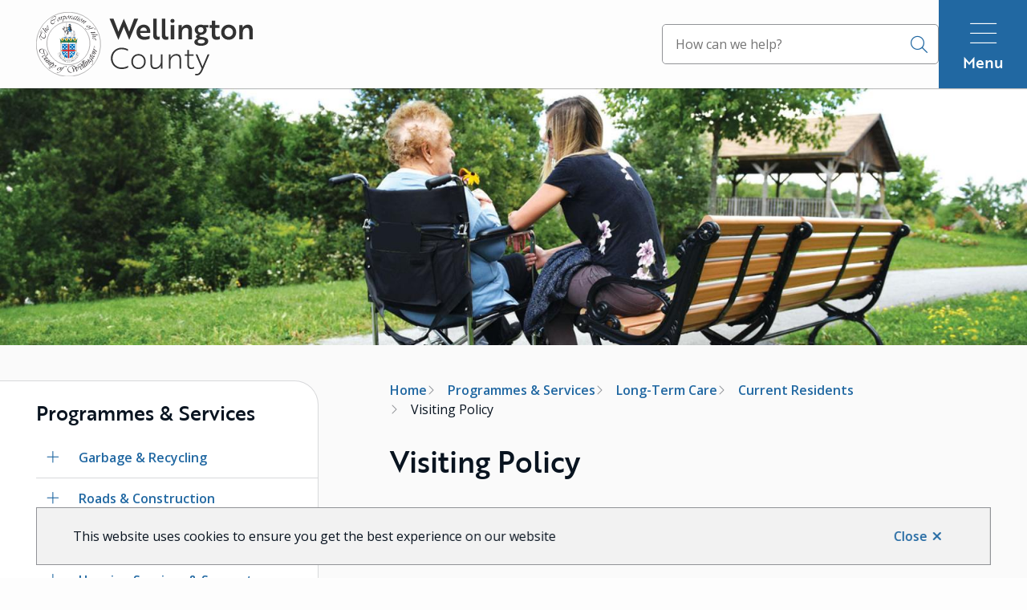

--- FILE ---
content_type: text/html; charset=UTF-8
request_url: https://www.wellington.ca/programmes-services/long-term-care/current-residents/visiting-policy
body_size: 23045
content:
<!DOCTYPE html><html lang="en" dir="ltr" prefix="content: http://purl.org/rss/1.0/modules/content/ dc: http://purl.org/dc/terms/ foaf: http://xmlns.com/foaf/0.1/ og: http://ogp.me/ns# rdfs: http://www.w3.org/2000/01/rdf-schema# schema: http://schema.org/ sioc: http://rdfs.org/sioc/ns# sioct: http://rdfs.org/sioc/types# skos: http://www.w3.org/2004/02/skos/core# xsd: http://www.w3.org/2001/XMLSchema# "><head><meta charset="utf-8" /><noscript><style>form.antibot * :not(.antibot-message) { display: none !important; }</style></noscript><script async src="https://www.googletagmanager.com/gtag/js?id=G-Z5EM2KCJKL"></script><script>window.dataLayer = window.dataLayer || [];function gtag(){dataLayer.push(arguments)};gtag("js", new Date());gtag("set", "developer_id.dMDhkMT", true);gtag("config", "G-Z5EM2KCJKL", {"groups":"default","page_placeholder":"PLACEHOLDER_page_location"});</script><meta property="og:site_name" content="Wellington County" /><meta property="og:image:secure_url" content="https://www.wellington.ca/sites/default/files/2024-03/TER_VisitorPathway_1920x480.jpg" /><meta property="og:image:secure_url" content="https://www.wellington.ca/sites/default/files/social/facebook.png" /><meta name="twitter:card" content="summary_large_image" /><meta name="twitter:site" content="@wellingtncounty" /><meta name="twitter:title" content="Visiting Policy" /><meta name="twitter:image" content="https://www.wellington.ca/sites/default/files/2024-03/TER_VisitorPathway_1920x480.jpg" /><meta name="Generator" content="Drupal 10 (https://www.drupal.org); Commerce 2" /><meta name="MobileOptimized" content="width" /><meta name="HandheldFriendly" content="true" /><meta name="viewport" content="width=device-width, initial-scale=1.0" /><link rel="icon" href="/sites/default/files/Wellington%20County%20-%20Favicon.png" type="image/png" /><link rel="canonical" href="https://www.wellington.ca/programmes-services/long-term-care/current-residents/visiting-policy" /><link rel="shortlink" href="https://www.wellington.ca/node/130" /><title>Visiting Policy | Terrace</title><link rel="preconnect" href="https://use.typekit.net" crossorigin><link rel="preconnect" href="https://p.typekit.net" crossorigin><link rel="preload" href="https://use.typekit.net/cuo5azp.css" as="style" crossorigin><link rel="stylesheet" media="all" href="/sites/default/files/css/css_rARDsGO0pKrHXvV3oO-jAFXRgl94lGn45z3Zu9JCvk4.css?delta=0&amp;language=en&amp;theme=wellingtoncounty&amp;include=[base64]" /><link rel="stylesheet" media="all" href="/sites/default/files/css/css_KhVRbTBkcmXaz40JJOSG4EqEc16wd1eFQpme2jkvYs4.css?delta=1&amp;language=en&amp;theme=wellingtoncounty&amp;include=[base64]" /><link rel="stylesheet" media="all" href="https://use.typekit.net/cuo5azp.css" crossorigin="anonymous" /><link rel="stylesheet" media="all" href="//fonts.googleapis.com/css2?family=Open+Sans:wght@400;600;700&amp;display=swap" /><link rel="apple-touch-icon" href="/themes/custom/wellingtoncounty/images/apple-touch.png" /></head><body class="programmes-services-long-term-care-current-residents-visiting-policy node--130 type--page path-node page-node-type-page"> <a href="#main-content" class="visually-hidden focusable">Skip to main content</a><div class="dialog-off-canvas-main-canvas" data-off-canvas-main-canvas> <header class="header" id="header"><div class="header__row header__row--bottom"><div class="container"><div class="header__logo"><div class="region region-logo"><div id="block-wellingtoncounty-branding" class="block block-system block-system-branding-block"> <a href="/" rel="home" class="site-logo"> <img src="/themes/custom/wellingtoncounty/images/COW_Logo.svg" alt="Home" width="270" height="80" /> </a></div></div></div><div class="header__menu-search"><div class="search-form" id="search-form"><div class="region region-search"><div id="block-wellingtoncounty-googlesearchform" class="block block-block-content block-block-contentbfa28cb3-9941-49b4-9460-5b461e002eb6"><div class="clearfix text-formatted field field--name-body field--type-text-with-summary field--label-hidden field__item"><div class="views-exposed-form bef-exposed-form contextual-region block block-views block-views-exposed-filter-blocksearch-page-1" id="block-wellingtoncounty-exposedformsearchpage-1-2"><form action="/search" method="get" id="views-exposed-form-search-page-1" accept-charset="UTF-8" data-once="form-updated"><div class="form--inline clearfix"><div class="js-form-item form-item js-form-item-s form-item-s"> <label for="edit-s">Search</label> <input placeholder="How can we help?" data-drupal-selector="edit-s" type="text" id="edit-s" name="q" value="" size="30" maxlength="128" autocomplete="off"></div><div data-drupal-selector="edit-actions" class="form-actions js-form-wrapper form-wrapper" id="edit-actions"><input data-drupal-selector="edit-submit-search" type="submit" id="edit-submit-search" value="Search" class="button js-form-submit form-submit"></div></div></form></div></div></div></div></div></div><div class="header__menu-wrapper" id="main-menu-wrapper"> <button class="button button--emphasis mobile-menu-trigger" aria-controls="main-menu" aria-expanded="false">Menu</button><div class="nav nav--main" id="main-menu"><div class="region region-nav__main"> <nav role="navigation" aria-labelledby="block-wellingtoncounty-main-menu" id="block-wellingtoncounty-main" class="block block-menu navigation menu--main"><h2 class="visually-hidden" id="block-wellingtoncounty-main-menu">Main</h2><ul class="menu menu--level-0"><li class="menu__item menu__item--level-0 menu__item--expanded menu__item--active-trail"> <span class="menu__item-link-wrapper menu__item-link-wrapper--level-0"> <button class="submenu-trigger" aria-haspopup="true" aria-expanded="true" aria-label="Close the Programmes &amp; Services section of the menu"></button> <a href="/programmes-services" data-drupal-link-system-path="node/86">Programmes &amp; Services</a> </span><ul class="menu menu--level-1"><li class="menu__item menu__item--level-1 menu__item--expanded"> <span class="menu__item-link-wrapper menu__item-link-wrapper--level-1"> <button class="submenu-trigger" aria-haspopup="true" aria-expanded="false" aria-label="Open the Garbage &amp; Recycling section of the menu"></button> <a href="/programmes-services/garbage-recycling" data-drupal-link-system-path="node/1228">Garbage &amp; Recycling</a> </span><ul class="menu menu--level-2"><li class="menu__item menu__item--level-2 menu__item--expanded"> <span class="menu__item-link-wrapper menu__item-link-wrapper--level-2"> <button class="submenu-trigger" aria-haspopup="true" aria-expanded="false" aria-label="Open the Curbside Collection section of the menu"></button> <a href="/programmes-services/garbage-recycling/curbside-collection" data-drupal-link-system-path="node/1229">Curbside Collection</a> </span><ul class="menu menu--level-3"><li class="menu__item menu__item--level-3"> <span class="menu__item-link-wrapper menu__item-link-wrapper--level-3"> <a href="/programmes-services/garbage-recycling/curbside-collection/collection-schedule" data-drupal-link-system-path="node/1149">Collection Schedule</a> </span></li></ul></li><li class="menu__item menu__item--level-2 menu__item--expanded"> <span class="menu__item-link-wrapper menu__item-link-wrapper--level-2"> <button class="submenu-trigger" aria-haspopup="true" aria-expanded="false" aria-label="Open the Waste Facilities section of the menu"></button> <a href="/programmes-services/garbage-recycling/waste-facilities" data-drupal-link-system-path="node/1230">Waste Facilities</a> </span><ul class="menu menu--level-3"><li class="menu__item menu__item--level-3"> <span class="menu__item-link-wrapper menu__item-link-wrapper--level-3"> <a href="/programmes-services/garbage-recycling/waste-facilities/materials-dropoff" data-drupal-link-system-path="node/1268">Materials for Drop-off</a> </span></li><li class="menu__item menu__item--level-3"> <span class="menu__item-link-wrapper menu__item-link-wrapper--level-3"> <a href="/programmes-services/garbage-recycling/waste-facilities/reuse-centres" data-drupal-link-system-path="node/1240">Reuse Centres</a> </span></li></ul></li><li class="menu__item menu__item--level-2 menu__item--expanded"> <span class="menu__item-link-wrapper menu__item-link-wrapper--level-2"> <button class="submenu-trigger" aria-haspopup="true" aria-expanded="false" aria-label="Open the Materials section of the menu"></button> <a href="/programmes-services/garbage-recycling/materials" data-drupal-link-system-path="node/1300">Materials</a> </span><ul class="menu menu--level-3"><li class="menu__item menu__item--level-3 menu__item--expanded"> <span class="menu__item-link-wrapper menu__item-link-wrapper--level-3"> <button class="submenu-trigger" aria-haspopup="true" aria-expanded="false" aria-label="Open the Garbage section of the menu"></button> <a href="/programmes-services/garbage-recycling/materials/garbage" data-drupal-link-system-path="node/1233">Garbage</a> </span><ul class="menu menu--level-4"><li class="menu__item menu__item--level-4"> <span class="menu__item-link-wrapper menu__item-link-wrapper--level-4"> <a href="/programmes-services/garbage-recycling/materials/garbage/user-pay-garbage-bags" data-drupal-link-system-path="node/1299">User Pay Garbage Bags</a> </span></li></ul></li><li class="menu__item menu__item--level-3 menu__item--expanded"> <span class="menu__item-link-wrapper menu__item-link-wrapper--level-3"> <button class="submenu-trigger" aria-haspopup="true" aria-expanded="false" aria-label="Open the Blue Box Recycling section of the menu"></button> <a href="/programmes-services/garbage-recycling/materials/blue-box-recycling" data-drupal-link-system-path="node/1232">Blue Box Recycling</a> </span><ul class="menu menu--level-4"><li class="menu__item menu__item--level-4"> <span class="menu__item-link-wrapper menu__item-link-wrapper--level-4"> <a href="/programmes-services/garbage-recycling/materials/blue-box-recycling/blue-box-transition" data-drupal-link-system-path="node/12006">Blue Box Transition</a> </span></li><li class="menu__item menu__item--level-4"> <span class="menu__item-link-wrapper menu__item-link-wrapper--level-4"> <a href="/programmes-services/garbage-recycling/materials/blue-box-recycling/collection-apartment-buildings" data-drupal-link-system-path="node/891">Collection for Apartment Buildings &amp; Schools</a> </span></li><li class="menu__item menu__item--level-4"> <span class="menu__item-link-wrapper menu__item-link-wrapper--level-4"> <a href="/programmes-services/garbage-recycling/materials/blue-box-recycling/gold-box-reward-programme" data-drupal-link-system-path="node/1231">Gold Box Reward Programme</a> </span></li></ul></li><li class="menu__item menu__item--level-3"> <span class="menu__item-link-wrapper menu__item-link-wrapper--level-3"> <a href="/programmes-services/garbage-recycling/materials/green-bin" data-drupal-link-system-path="node/1234">Green Bin</a> </span></li><li class="menu__item menu__item--level-3"> <span class="menu__item-link-wrapper menu__item-link-wrapper--level-3"> <a href="/programmes-services/garbage-recycling/materials/leaf-yard-waste" data-drupal-link-system-path="node/1235">Leaf &amp; Yard Waste</a> </span></li><li class="menu__item menu__item--level-3"> <span class="menu__item-link-wrapper menu__item-link-wrapper--level-3"> <a href="/programmes-services/garbage-recycling/materials/household-hazardous-waste" data-drupal-link-system-path="node/1291">Household Hazardous Waste</a> </span></li></ul></li><li class="menu__item menu__item--level-2 menu__item--expanded"> <span class="menu__item-link-wrapper menu__item-link-wrapper--level-2"> <button class="submenu-trigger" aria-haspopup="true" aria-expanded="false" aria-label="Open the Waste Reduction Initiatives section of the menu"></button> <a href="/programmes-services/garbage-recycling/waste-reduction-initiatives" data-drupal-link-system-path="node/1236">Waste Reduction Initiatives</a> </span><ul class="menu menu--level-3"><li class="menu__item menu__item--level-3"> <span class="menu__item-link-wrapper menu__item-link-wrapper--level-3"> <a href="/programmes-services/garbage-recycling/waste-reduction-initiatives/backyard-composting" data-drupal-link-system-path="node/1241">Backyard Composting</a> </span></li><li class="menu__item menu__item--level-3"> <span class="menu__item-link-wrapper menu__item-link-wrapper--level-3"> <a href="/programmes-services/garbage-recycling/waste-reduction-initiatives/waste-sites-environmental" data-drupal-link-system-path="node/372">Waste Sites Environmental Features</a> </span></li></ul></li><li class="menu__item menu__item--level-2 menu__item--expanded"> <span class="menu__item-link-wrapper menu__item-link-wrapper--level-2"> <button class="submenu-trigger" aria-haspopup="true" aria-expanded="false" aria-label="Open the Public Engagement &amp; Resources section of the menu"></button> <a href="/programmes-services/garbage-recycling/public-engagement-resources" data-drupal-link-system-path="node/1237">Public Engagement &amp; Resources</a> </span><ul class="menu menu--level-3"><li class="menu__item menu__item--level-3"> <span class="menu__item-link-wrapper menu__item-link-wrapper--level-3"> <a href="/programmes-services/garbage-recycling/public-engagement-resources/waste-reduction-week" data-drupal-link-system-path="node/91">Waste Reduction Week</a> </span></li><li class="menu__item menu__item--level-3"> <span class="menu__item-link-wrapper menu__item-link-wrapper--level-3"> <a href="/programmes-services/garbage-recycling/public-engagement-resources/national-public-works-week" data-drupal-link-system-path="node/368">National Public Works Week</a> </span></li><li class="menu__item menu__item--level-3"> <span class="menu__item-link-wrapper menu__item-link-wrapper--level-3"> <a href="/programmes-services/garbage-recycling/public-engagement-resources/sws-annual-reports" data-drupal-link-system-path="node/898">SWS Annual Reports</a> </span></li><li class="menu__item menu__item--level-3"> <span class="menu__item-link-wrapper menu__item-link-wrapper--level-3"> <a href="/programmes-services/garbage-recycling/public-engagement-resources/sws-enews" data-drupal-link-system-path="node/1238">SWS eNews!</a> </span></li></ul></li><li class="menu__item menu__item--level-2"> <span class="menu__item-link-wrapper menu__item-link-wrapper--level-2"> <a href="/programmes-services/garbage-recycling/recycle-coach" data-drupal-link-system-path="node/936">Recycle Coach</a> </span></li><li class="menu__item menu__item--level-2"> <span class="menu__item-link-wrapper menu__item-link-wrapper--level-2"> <a href="/programmes-services/garbage-recycling/contact-us" data-drupal-link-system-path="node/1239">Contact Us</a> </span></li></ul></li><li class="menu__item menu__item--level-1 menu__item--expanded"> <span class="menu__item-link-wrapper menu__item-link-wrapper--level-1"> <button class="submenu-trigger" aria-haspopup="true" aria-expanded="false" aria-label="Open the Roads &amp; Construction section of the menu"></button> <a href="/programmes-services/roads-construction" data-drupal-link-system-path="node/11470">Roads &amp; Construction</a> </span><ul class="menu menu--level-2"><li class="menu__item menu__item--level-2"> <span class="menu__item-link-wrapper menu__item-link-wrapper--level-2"> <a href="/programmes-services/roads-construction/road-closures-notices" data-drupal-link-system-path="node/97">Road Closures &amp; Notices</a> </span></li><li class="menu__item menu__item--level-2 menu__item--expanded"> <span class="menu__item-link-wrapper menu__item-link-wrapper--level-2"> <button class="submenu-trigger" aria-haspopup="true" aria-expanded="false" aria-label="Open the Construction Projects section of the menu"></button> <a href="/programmes-services/roads-construction/construction-projects" data-drupal-link-system-path="node/98">Construction Projects</a> </span><ul class="menu menu--level-3"><li class="menu__item menu__item--level-3"> <span class="menu__item-link-wrapper menu__item-link-wrapper--level-3"> <a href="/programmes-services/roads-construction/construction-projects/wellington-road-109-construction" data-drupal-link-system-path="node/12387">Wellington Road 109 Construction</a> </span></li></ul></li><li class="menu__item menu__item--level-2 menu__item--expanded"> <span class="menu__item-link-wrapper menu__item-link-wrapper--level-2"> <button class="submenu-trigger" aria-haspopup="true" aria-expanded="false" aria-label="Open the Environmental Assessments section of the menu"></button> <a href="/programmes-services/roads-construction/environmental-assessments" data-drupal-link-system-path="node/347">Environmental Assessments</a> </span><ul class="menu menu--level-3"><li class="menu__item menu__item--level-3"> <span class="menu__item-link-wrapper menu__item-link-wrapper--level-3"> <a href="/programmes-services/roads-construction/environmental-assessments/road-master-action-plan-project" data-drupal-link-system-path="node/400">Road Master Action Plan Project</a> </span></li><li class="menu__item menu__item--level-3"> <span class="menu__item-link-wrapper menu__item-link-wrapper--level-3"> <a href="/programmes-services/roads-construction/environmental-assessments/bosworth-bridge-project" data-drupal-link-system-path="node/401">Bosworth Bridge Project</a> </span></li><li class="menu__item menu__item--level-3"> <span class="menu__item-link-wrapper menu__item-link-wrapper--level-3"> <a href="/programmes-services/roads-construction/environmental-assessments/flax-bridge-project" data-drupal-link-system-path="node/402">Flax Bridge Project</a> </span></li><li class="menu__item menu__item--level-3"> <span class="menu__item-link-wrapper menu__item-link-wrapper--level-3"> <a href="/programmes-services/roads-construction/environmental-assessments/wellington-road-109-bridges" data-drupal-link-system-path="node/403">Wellington Road 109 Bridges Project</a> </span></li><li class="menu__item menu__item--level-3"> <span class="menu__item-link-wrapper menu__item-link-wrapper--level-3"> <a href="/programmes-services/roads-construction/environmental-assessments/wellington-road-32-blatchford" data-drupal-link-system-path="node/1275">Wellington Road 32 Blatchford Bridge</a> </span></li></ul></li><li class="menu__item menu__item--level-2 menu__item--expanded"> <span class="menu__item-link-wrapper menu__item-link-wrapper--level-2"> <button class="submenu-trigger" aria-haspopup="true" aria-expanded="false" aria-label="Open the Road Safety Initiatives section of the menu"></button> <a href="/programmes-services/roads-construction/road-safety-initiatives" data-drupal-link-system-path="node/99">Road Safety Initiatives</a> </span><ul class="menu menu--level-3"><li class="menu__item menu__item--level-3"> <span class="menu__item-link-wrapper menu__item-link-wrapper--level-3"> <a href="/programmes-services/roads-construction/road-safety-initiatives/new-intersection-monitor" data-drupal-link-system-path="node/11979">New Intersection Monitor</a> </span></li><li class="menu__item menu__item--level-3"> <span class="menu__item-link-wrapper menu__item-link-wrapper--level-3"> <a href="/programmes-services/roads-construction/road-safety-initiatives/adopt-road" data-drupal-link-system-path="node/100">Adopt-a-Road</a> </span></li><li class="menu__item menu__item--level-3"> <span class="menu__item-link-wrapper menu__item-link-wrapper--level-3"> <a href="/programmes-services/roads-construction/road-safety-initiatives/community-safety-zones" data-drupal-link-system-path="node/102">Community Safety Zones</a> </span></li><li class="menu__item menu__item--level-3"> <span class="menu__item-link-wrapper menu__item-link-wrapper--level-3"> <a href="/programmes-services/roads-construction/road-safety-initiatives/roundabouts" data-drupal-link-system-path="node/101">Roundabouts</a> </span></li><li class="menu__item menu__item--level-3"> <span class="menu__item-link-wrapper menu__item-link-wrapper--level-3"> <a href="/programmes-services/roads-construction/road-safety-initiatives/wildlife-roads" data-drupal-link-system-path="node/962">Wildlife on Roads</a> </span></li><li class="menu__item menu__item--level-3"> <span class="menu__item-link-wrapper menu__item-link-wrapper--level-3"> <a href="/programmes-services/roads-construction/road-safety-initiatives/report-road-concerns" data-drupal-link-system-path="node/11298">Report Road Concerns</a> </span></li><li class="menu__item menu__item--level-3"> <span class="menu__item-link-wrapper menu__item-link-wrapper--level-3"> <a href="/programmes-services/roads-construction/road-safety-initiatives/report-speed-concerns" data-drupal-link-system-path="node/11233">Report Speed Concerns</a> </span></li></ul></li><li class="menu__item menu__item--level-2 menu__item--expanded"> <span class="menu__item-link-wrapper menu__item-link-wrapper--level-2"> <button class="submenu-trigger" aria-haspopup="true" aria-expanded="false" aria-label="Open the Automated Speed Enforcement section of the menu"></button> <a href="/programmes-services/roads-construction/automated-speed-enforcement" data-drupal-link-system-path="node/11269">Automated Speed Enforcement</a> </span><ul class="menu menu--level-3"><li class="menu__item menu__item--level-3"> <span class="menu__item-link-wrapper menu__item-link-wrapper--level-3"> <a href="/programmes-services/roads-construction/automated-speed-enforcement/ase-ticket-payment-options" data-drupal-link-system-path="node/11863">ASE Ticket Payment Options</a> </span></li></ul></li><li class="menu__item menu__item--level-2"> <span class="menu__item-link-wrapper menu__item-link-wrapper--level-2"> <a href="/programmes-services/roads-construction/road-and-winter-maintenance" data-drupal-link-system-path="node/447">Road and Winter Maintenance</a> </span></li><li class="menu__item menu__item--level-2"> <span class="menu__item-link-wrapper menu__item-link-wrapper--level-2"> <a href="/programmes-services/roads-construction/roads-policies-permits" data-drupal-link-system-path="node/103">Roads Policies &amp; Permits</a> </span></li></ul></li><li class="menu__item menu__item--level-1"> <span class="menu__item-link-wrapper menu__item-link-wrapper--level-1"> <a href="/programmes-services/wellington-guelph-social-services" data-drupal-link-system-path="node/157">Wellington &amp; Guelph Social Services</a> </span></li><li class="menu__item menu__item--level-1 menu__item--expanded"> <span class="menu__item-link-wrapper menu__item-link-wrapper--level-1"> <button class="submenu-trigger" aria-haspopup="true" aria-expanded="false" aria-label="Open the Housing Services &amp; Supports section of the menu"></button> <a href="/programmes-services/housing-services-supports" data-drupal-link-system-path="node/162">Housing Services &amp; Supports</a> </span><ul class="menu menu--level-2"><li class="menu__item menu__item--level-2"> <span class="menu__item-link-wrapper menu__item-link-wrapper--level-2"> <a href="/programmes-services/housing-services-supports/emergency-shelters" data-drupal-link-system-path="node/176">Emergency Shelters</a> </span></li><li class="menu__item menu__item--level-2"> <span class="menu__item-link-wrapper menu__item-link-wrapper--level-2"> <a href="/programmes-services/housing-services-supports/eviction-prevention" data-drupal-link-system-path="node/169">Eviction Prevention</a> </span></li><li class="menu__item menu__item--level-2 menu__item--expanded"> <span class="menu__item-link-wrapper menu__item-link-wrapper--level-2"> <button class="submenu-trigger" aria-haspopup="true" aria-expanded="false" aria-label="Open the Apply for Housing section of the menu"></button> <a href="/programmes-services/housing-services-supports/apply-housing" data-drupal-link-system-path="node/181">Apply for Housing</a> </span><ul class="menu menu--level-3"><li class="menu__item menu__item--level-3"> <span class="menu__item-link-wrapper menu__item-link-wrapper--level-3"> <a href="/programmes-services/housing-services-supports/apply-housing/subsidized-housing" title="Subsidized Housing" data-drupal-link-system-path="node/871">Subsidized Housing</a> </span></li><li class="menu__item menu__item--level-3"> <span class="menu__item-link-wrapper menu__item-link-wrapper--level-3"> <a href="/programmes-services/housing-services-supports/apply-housing/affordable-housing" title="Affordable Housing" data-drupal-link-system-path="node/873">Affordable Housing</a> </span></li></ul></li><li class="menu__item menu__item--level-2"> <span class="menu__item-link-wrapper menu__item-link-wrapper--level-2"> <a href="/programmes-services/housing-services-supports/housing-locations" data-drupal-link-system-path="node/164">Housing Locations</a> </span></li><li class="menu__item menu__item--level-2 menu__item--expanded"> <span class="menu__item-link-wrapper menu__item-link-wrapper--level-2"> <button class="submenu-trigger" aria-haspopup="true" aria-expanded="false" aria-label="Open the Transitional &amp; Supportive Housing section of the menu"></button> <a href="/programmes-services/housing-services-supports/transitional-supportive-housing" data-drupal-link-system-path="node/179">Transitional &amp; Supportive Housing</a> </span><ul class="menu menu--level-3"><li class="menu__item menu__item--level-3"> <span class="menu__item-link-wrapper menu__item-link-wrapper--level-3"> <a href="/programmes-services/housing-services-supports/transitional-supportive-housing/65-delhi-transitional" data-drupal-link-system-path="node/180">65 Delhi Transitional Housing</a> </span></li><li class="menu__item menu__item--level-3"> <span class="menu__item-link-wrapper menu__item-link-wrapper--level-3"> <a href="/programmes-services/housing-services-supports/transitional-supportive-housing/supportive-housing" data-drupal-link-system-path="node/178">Supportive Housing</a> </span></li></ul></li><li class="menu__item menu__item--level-2 menu__item--expanded"> <span class="menu__item-link-wrapper menu__item-link-wrapper--level-2"> <button class="submenu-trigger" aria-haspopup="true" aria-expanded="false" aria-label="Open the Guelph Non-Profit Housing section of the menu"></button> <a href="/programmes-services/housing-services-supports/guelph-non-profit-housing" data-drupal-link-system-path="node/190">Guelph Non-Profit Housing</a> </span><ul class="menu menu--level-3"><li class="menu__item menu__item--level-3"> <span class="menu__item-link-wrapper menu__item-link-wrapper--level-3"> <a href="/programmes-services/housing-services-supports/guelph-non-profit-housing/guelph-non-profit-housing" data-drupal-link-system-path="node/1293">Guelph Non-Profit Housing Tenants</a> </span></li></ul></li><li class="menu__item menu__item--level-2 menu__item--expanded"> <span class="menu__item-link-wrapper menu__item-link-wrapper--level-2"> <button class="submenu-trigger" aria-haspopup="true" aria-expanded="false" aria-label="Open the Information for Tenants section of the menu"></button> <a href="/programmes-services/housing-services-supports/information-tenants" data-drupal-link-system-path="node/168">Information for Tenants</a> </span><ul class="menu menu--level-3"><li class="menu__item menu__item--level-3"> <span class="menu__item-link-wrapper menu__item-link-wrapper--level-3"> <a href="/programmes-services/housing-services-supports/information-tenants/community-resources" data-drupal-link-system-path="node/383">Community Resources</a> </span></li><li class="menu__item menu__item--level-3"> <span class="menu__item-link-wrapper menu__item-link-wrapper--level-3"> <a href="/programmes-services/housing-services-supports/information-tenants/tenant-county-wellington-building" data-drupal-link-system-path="node/380">Tenant in a County of Wellington Building</a> </span></li><li class="menu__item menu__item--level-3"> <span class="menu__item-link-wrapper menu__item-link-wrapper--level-3"> <a href="/programmes-services/housing-services-supports/information-tenants/tenant-co-op-or-non-profit" data-drupal-link-system-path="node/381">Tenant in a Co-op or Non Profit</a> </span></li></ul></li><li class="menu__item menu__item--level-2"> <span class="menu__item-link-wrapper menu__item-link-wrapper--level-2"> <a href="/programmes-services/housing-services-supports/affordable-housing-providers" data-drupal-link-system-path="node/641">Affordable Housing Providers</a> </span></li><li class="menu__item menu__item--level-2 menu__item--expanded"> <span class="menu__item-link-wrapper menu__item-link-wrapper--level-2"> <button class="submenu-trigger" aria-haspopup="true" aria-expanded="false" aria-label="Open the About Wellington-Guelph Housing Services section of the menu"></button> <a href="/programmes-services/housing-services-supports/about-wellington-guelph-housing-services" data-drupal-link-system-path="node/723">About Wellington-Guelph Housing Services</a> </span><ul class="menu menu--level-3"><li class="menu__item menu__item--level-3"> <span class="menu__item-link-wrapper menu__item-link-wrapper--level-3"> <a href="/programmes-services/housing-services-supports/about-wellington-guelph-housing-services/rent-support" data-drupal-link-system-path="node/184">Rent Support Programmes</a> </span></li><li class="menu__item menu__item--level-3"> <span class="menu__item-link-wrapper menu__item-link-wrapper--level-3"> <a href="/programmes-services/housing-services-supports/about-wellington-guelph-housing-services/homelessness" data-drupal-link-system-path="node/175">Homelessness Prevention Initiatives</a> </span></li><li class="menu__item menu__item--level-3"> <span class="menu__item-link-wrapper menu__item-link-wrapper--level-3"> <a href="/programmes-services/housing-services-supports/about-wellington-guelph-housing-services/128-norfolk" data-drupal-link-system-path="node/10972">128 Norfolk Street in Guelph</a> </span></li><li class="menu__item menu__item--level-3"> <span class="menu__item-link-wrapper menu__item-link-wrapper--level-3"> <a href="/programmes-services/housing-services-supports/about-wellington-guelph-housing-services/everyone" data-drupal-link-system-path="node/198">Everyone Counts: Point-in-Time Count</a> </span></li><li class="menu__item menu__item--level-3 menu__item--expanded"> <span class="menu__item-link-wrapper menu__item-link-wrapper--level-3"> <button class="submenu-trigger" aria-haspopup="true" aria-expanded="false" aria-label="Open the Housing Events &amp; News section of the menu"></button> <a href="/programmes-services/housing-services-supports/about-wellington-guelph-housing-services/housing" data-drupal-link-system-path="node/197">Housing Events &amp; News</a> </span><ul class="menu menu--level-4"><li class="menu__item menu__item--level-4"> <span class="menu__item-link-wrapper menu__item-link-wrapper--level-4"> <a href="/programmes-services/housing-services-supports/about-wellington-guelph-housing-services/housing-1" data-drupal-link-system-path="node/199">Virtual Housing Information Session</a> </span></li></ul></li></ul></li><li class="menu__item menu__item--level-2"> <span class="menu__item-link-wrapper menu__item-link-wrapper--level-2"> <a href="/programmes-services/housing-services-supports/housing-services-reports-data" data-drupal-link-system-path="node/196">Housing Services Reports &amp; Data</a> </span></li></ul></li><li class="menu__item menu__item--level-1 menu__item--expanded"> <span class="menu__item-link-wrapper menu__item-link-wrapper--level-1"> <button class="submenu-trigger" aria-haspopup="true" aria-expanded="false" aria-label="Open the Child Care &amp; Early Years section of the menu"></button> <a href="/programmes-services/child-care-early-years" data-drupal-link-system-path="node/143">Child Care &amp; Early Years</a> </span><ul class="menu menu--level-2"><li class="menu__item menu__item--level-2 menu__item--expanded"> <span class="menu__item-link-wrapper menu__item-link-wrapper--level-2"> <button class="submenu-trigger" aria-haspopup="true" aria-expanded="false" aria-label="Open the Child Care Locations &amp; Waitlist section of the menu"></button> <a href="/programmes-services/child-care-early-years/child-care-locations-waitlist" data-drupal-link-system-path="node/144">Child Care Locations &amp; Waitlist</a> </span><ul class="menu menu--level-3"><li class="menu__item menu__item--level-3"> <span class="menu__item-link-wrapper menu__item-link-wrapper--level-3"> <a href="/programmes-services/child-care-early-years/child-care-locations-waitlist/directly-operated" data-drupal-link-system-path="node/375">Directly Operated Programmes</a> </span></li></ul></li><li class="menu__item menu__item--level-2"> <span class="menu__item-link-wrapper menu__item-link-wrapper--level-2"> <a href="/programmes-services/child-care-early-years/child-care-fee-subsidy" data-drupal-link-system-path="node/146">Child Care Fee Subsidy</a> </span></li><li class="menu__item menu__item--level-2"> <span class="menu__item-link-wrapper menu__item-link-wrapper--level-2"> <a href="/programmes-services/child-care-early-years/children-special-concerns-and-needs" data-drupal-link-system-path="node/373">Children With Special Concerns and Needs</a> </span></li><li class="menu__item menu__item--level-2"> <span class="menu__item-link-wrapper menu__item-link-wrapper--level-2"> <a href="/programmes-services/child-care-early-years/earlyon-child-family-centres" data-drupal-link-system-path="node/149">EarlyON Child &amp; Family Centres</a> </span></li><li class="menu__item menu__item--level-2"> <span class="menu__item-link-wrapper menu__item-link-wrapper--level-2"> <a href="/programmes-services/child-care-early-years/become-home-child-care-provider" data-drupal-link-system-path="node/148">Become a Home Child Care Provider</a> </span></li><li class="menu__item menu__item--level-2 menu__item--expanded"> <span class="menu__item-link-wrapper menu__item-link-wrapper--level-2"> <button class="submenu-trigger" aria-haspopup="true" aria-expanded="false" aria-label="Open the Child Care Operators section of the menu"></button> <a href="/programmes-services/child-care-early-years/child-care-operators" data-drupal-link-system-path="node/147">Child Care Operators</a> </span><ul class="menu menu--level-3"><li class="menu__item menu__item--level-3"> <span class="menu__item-link-wrapper menu__item-link-wrapper--level-3"> <a href="/programmes-services/child-care-early-years/child-care-operators/canada-wide-early-learning-and" data-drupal-link-system-path="node/356">Canada-Wide Early Learning and Child Care (CWELCC)</a> </span></li><li class="menu__item menu__item--level-3"> <span class="menu__item-link-wrapper menu__item-link-wrapper--level-3"> <a href="/programmes-services/child-care-early-years/child-care-operators/resources-operators" data-drupal-link-system-path="node/359">Resources for Operators</a> </span></li></ul></li><li class="menu__item menu__item--level-2 menu__item--expanded"> <span class="menu__item-link-wrapper menu__item-link-wrapper--level-2"> <button class="submenu-trigger" aria-haspopup="true" aria-expanded="false" aria-label="Open the Early Years Professional Resource Centre section of the menu"></button> <a href="/programmes-services/child-care-early-years/early-years-professional-resource-centre" data-drupal-link-system-path="node/151">Early Years Professional Resource Centre</a> </span><ul class="menu menu--level-3"><li class="menu__item menu__item--level-3"> <span class="menu__item-link-wrapper menu__item-link-wrapper--level-3"> <a href="/programmes-services/child-care-early-years/early-years-professional-resource-centre/professional" data-drupal-link-system-path="node/152">Professional Learning</a> </span></li><li class="menu__item menu__item--level-3"> <span class="menu__item-link-wrapper menu__item-link-wrapper--level-3"> <a href="/programmes-services/child-care-early-years/early-years-professional-resource-centre/programme" data-drupal-link-system-path="node/377">Programme Support</a> </span></li><li class="menu__item menu__item--level-3 menu__item--expanded"> <span class="menu__item-link-wrapper menu__item-link-wrapper--level-3"> <button class="submenu-trigger" aria-haspopup="true" aria-expanded="false" aria-label="Open the Career Centre section of the menu"></button> <a href="/programmes-services/child-care-early-years/early-years-professional-resource-centre/career-centre" data-drupal-link-system-path="node/153">Career Centre</a> </span><ul class="menu menu--level-4"><li class="menu__item menu__item--level-4"> <span class="menu__item-link-wrapper menu__item-link-wrapper--level-4"> <a href="/programmes-services/child-care-early-years/early-years-professional-resource-centre/career-centre-0" data-drupal-link-system-path="node/1311">EYPRC Career Board</a> </span></li></ul></li><li class="menu__item menu__item--level-3"> <span class="menu__item-link-wrapper menu__item-link-wrapper--level-3"> <a href="https://apps.wellington.ca/Childcare.LibraryCatalogue/">Library Search</a> </span></li></ul></li><li class="menu__item menu__item--level-2 menu__item--expanded"> <span class="menu__item-link-wrapper menu__item-link-wrapper--level-2"> <button class="submenu-trigger" aria-haspopup="true" aria-expanded="false" aria-label="Open the Resiliency Training section of the menu"></button> <a href="/programmes-services/child-care-early-years/resiliency-training" data-drupal-link-system-path="node/154">Resiliency Training</a> </span><ul class="menu menu--level-3"><li class="menu__item menu__item--level-3"> <span class="menu__item-link-wrapper menu__item-link-wrapper--level-3"> <a href="/programmes-services/child-care-early-years/resiliency-training/reaching-reaching-out" data-drupal-link-system-path="node/155">Reaching IN... Reaching OUT</a> </span></li><li class="menu__item menu__item--level-3"> <span class="menu__item-link-wrapper menu__item-link-wrapper--level-3"> <a href="/programmes-services/child-care-early-years/resiliency-training/bounce-back-thrive" data-drupal-link-system-path="node/156">Bounce Back &amp; Thrive!</a> </span></li><li class="menu__item menu__item--level-3"> <span class="menu__item-link-wrapper menu__item-link-wrapper--level-3"> <a href="/programmes-services/child-care-early-years/resiliency-training/become-trainer" data-drupal-link-system-path="node/378">Become a Trainer</a> </span></li><li class="menu__item menu__item--level-3"> <span class="menu__item-link-wrapper menu__item-link-wrapper--level-3"> <a href="/programmes-services/child-care-early-years/resiliency-training/resources" data-drupal-link-system-path="node/379">Resources</a> </span></li></ul></li><li class="menu__item menu__item--level-2"> <span class="menu__item-link-wrapper menu__item-link-wrapper--level-2"> <a href="/programmes-services/child-care-early-years/child-care-inquiries-or-concerns" data-drupal-link-system-path="node/374">Child Care Inquiries or Concerns</a> </span></li><li class="menu__item menu__item--level-2 menu__item--expanded"> <span class="menu__item-link-wrapper menu__item-link-wrapper--level-2"> <button class="submenu-trigger" aria-haspopup="true" aria-expanded="false" aria-label="Open the About the Early Years section of the menu"></button> <a href="/programmes-services/child-care-early-years/about-early-years" data-drupal-link-system-path="node/883">About the Early Years</a> </span><ul class="menu menu--level-3"><li class="menu__item menu__item--level-3"> <span class="menu__item-link-wrapper menu__item-link-wrapper--level-3"> <a href="/programmes-services/child-care-early-years/about-early-years/child-care-counts" data-drupal-link-system-path="node/884">Child Care Counts</a> </span></li><li class="menu__item menu__item--level-3"> <span class="menu__item-link-wrapper menu__item-link-wrapper--level-3"> <a href="/programmes-services/child-care-early-years/about-early-years/data-and-planning" data-drupal-link-system-path="node/145">Data and Planning</a> </span></li></ul></li></ul></li><li class="menu__item menu__item--level-1 menu__item--expanded"> <span class="menu__item-link-wrapper menu__item-link-wrapper--level-1"> <button class="submenu-trigger" aria-haspopup="true" aria-expanded="false" aria-label="Open the Social Assistance section of the menu"></button> <a href="/programmes-services/social-assistance" data-drupal-link-system-path="node/201">Social Assistance</a> </span><ul class="menu menu--level-2"><li class="menu__item menu__item--level-2"> <span class="menu__item-link-wrapper menu__item-link-wrapper--level-2"> <a href="/programmes-services/social-assistance/access-your-file-mybenefits" data-drupal-link-system-path="node/203">Access your file with MyBenefits</a> </span></li><li class="menu__item menu__item--level-2"> <span class="menu__item-link-wrapper menu__item-link-wrapper--level-2"> <a href="/programmes-services/social-assistance/appealing-decision" data-drupal-link-system-path="node/204">Appealing a Decision</a> </span></li><li class="menu__item menu__item--level-2"> <span class="menu__item-link-wrapper menu__item-link-wrapper--level-2"> <a href="/programmes-services/social-assistance/health-supports" data-drupal-link-system-path="node/1110">Health Supports</a> </span></li><li class="menu__item menu__item--level-2"> <span class="menu__item-link-wrapper menu__item-link-wrapper--level-2"> <a href="/programmes-services/social-assistance/funerals-burials" data-drupal-link-system-path="node/1111">Funerals &amp; Burials</a> </span></li></ul></li><li class="menu__item menu__item--level-1"> <span class="menu__item-link-wrapper menu__item-link-wrapper--level-1"> <a href="https://library.wellington.ca/">Library</a> </span></li><li class="menu__item menu__item--level-1 menu__item--expanded"> <span class="menu__item-link-wrapper menu__item-link-wrapper--level-1"> <button class="submenu-trigger" aria-haspopup="true" aria-expanded="false" aria-label="Open the Green Legacy section of the menu"></button> <a href="/programmes-services/green-legacy" data-drupal-link-system-path="node/105">Green Legacy</a> </span><ul class="menu menu--level-2"><li class="menu__item menu__item--level-2"> <span class="menu__item-link-wrapper menu__item-link-wrapper--level-2"> <a href="/programmes-services/green-legacy/about-green-legacy" data-drupal-link-system-path="node/106">About Green Legacy</a> </span></li><li class="menu__item menu__item--level-2"> <span class="menu__item-link-wrapper menu__item-link-wrapper--level-2"> <a href="/programmes-services/green-legacy/order-trees" data-drupal-link-system-path="node/107">Order Trees</a> </span></li><li class="menu__item menu__item--level-2"> <span class="menu__item-link-wrapper menu__item-link-wrapper--level-2"> <a href="/programmes-services/green-legacy/school-programmes" data-drupal-link-system-path="node/108">School Programmes</a> </span></li><li class="menu__item menu__item--level-2"> <span class="menu__item-link-wrapper menu__item-link-wrapper--level-2"> <a href="/programmes-services/green-legacy/volunteer" data-drupal-link-system-path="node/109">Volunteer</a> </span></li><li class="menu__item menu__item--level-2"> <span class="menu__item-link-wrapper menu__item-link-wrapper--level-2"> <a href="/programmes-services/green-legacy/make-donation" data-drupal-link-system-path="node/111">Make a Donation</a> </span></li><li class="menu__item menu__item--level-2"> <span class="menu__item-link-wrapper menu__item-link-wrapper--level-2"> <a href="/programmes-services/green-legacy/wardens-tree-planting" data-drupal-link-system-path="node/110">Warden&#039;s Tree Planting</a> </span></li></ul></li><li class="menu__item menu__item--level-1 menu__item--expanded"> <span class="menu__item-link-wrapper menu__item-link-wrapper--level-1"> <button class="submenu-trigger" aria-haspopup="true" aria-expanded="false" aria-label="Open the Transportation section of the menu"></button> <a href="/programmes-services/transportation" data-drupal-link-system-path="node/112">Transportation</a> </span><ul class="menu menu--level-2"><li class="menu__item menu__item--level-2 menu__item--expanded"> <span class="menu__item-link-wrapper menu__item-link-wrapper--level-2"> <button class="submenu-trigger" aria-haspopup="true" aria-expanded="false" aria-label="Open the RIDE WELL section of the menu"></button> <a href="/programmes-services/transportation/ride-well" data-drupal-link-system-path="node/838">RIDE WELL</a> </span><ul class="menu menu--level-3"><li class="menu__item menu__item--level-3"> <span class="menu__item-link-wrapper menu__item-link-wrapper--level-3"> <a href="/programmes-services/transportation/ride-well/accessible-transit" data-drupal-link-system-path="node/12762">Accessible Transit</a> </span></li><li class="menu__item menu__item--level-3"> <span class="menu__item-link-wrapper menu__item-link-wrapper--level-3"> <a href="/programmes-services/transportation/ride-well/faqs" data-drupal-link-system-path="node/840">FAQs</a> </span></li></ul></li><li class="menu__item menu__item--level-2"> <span class="menu__item-link-wrapper menu__item-link-wrapper--level-2"> <a href="/programmes-services/transportation/ev-transportation" data-drupal-link-system-path="node/114">EV Transportation</a> </span></li></ul></li><li class="menu__item menu__item--level-1 menu__item--expanded"> <span class="menu__item-link-wrapper menu__item-link-wrapper--level-1"> <button class="submenu-trigger" aria-haspopup="true" aria-expanded="false" aria-label="Open the Internet section of the menu"></button> <a href="/programmes-services/internet" data-drupal-link-system-path="node/115">Internet</a> </span><ul class="menu menu--level-2"><li class="menu__item menu__item--level-2"> <span class="menu__item-link-wrapper menu__item-link-wrapper--level-2"> <a href="/programmes-services/internet/internet-access" data-drupal-link-system-path="node/348">Internet Access</a> </span></li><li class="menu__item menu__item--level-2"> <span class="menu__item-link-wrapper menu__item-link-wrapper--level-2"> <a href="/programmes-services/internet/internet-news" data-drupal-link-system-path="node/349">Internet News</a> </span></li></ul></li><li class="menu__item menu__item--level-1 menu__item--expanded"> <span class="menu__item-link-wrapper menu__item-link-wrapper--level-1"> <button class="submenu-trigger" aria-haspopup="true" aria-expanded="false" aria-label="Open the Public Safety section of the menu"></button> <a href="/programmes-services/public-safety" data-drupal-link-system-path="node/116">Public Safety</a> </span><ul class="menu menu--level-2"><li class="menu__item menu__item--level-2 menu__item--expanded"> <span class="menu__item-link-wrapper menu__item-link-wrapper--level-2"> <button class="submenu-trigger" aria-haspopup="true" aria-expanded="false" aria-label="Open the Police Services section of the menu"></button> <a href="/programmes-services/public-safety/police-services" data-drupal-link-system-path="node/123">Police Services</a> </span><ul class="menu menu--level-3"><li class="menu__item menu__item--level-3"> <span class="menu__item-link-wrapper menu__item-link-wrapper--level-3"> <a href="/programmes-services/public-safety/police-services/services-reporting" data-drupal-link-system-path="node/124">Services &amp; Reporting</a> </span></li><li class="menu__item menu__item--level-3"> <span class="menu__item-link-wrapper menu__item-link-wrapper--level-3"> <a href="/programmes-services/public-safety/police-services/community-safety-partners" data-drupal-link-system-path="node/125">Community Safety Partners</a> </span></li><li class="menu__item menu__item--level-3"> <span class="menu__item-link-wrapper menu__item-link-wrapper--level-3"> <a href="/programmes-services/public-safety/police-services/integrated-mobile-police-crisis-team" data-drupal-link-system-path="node/126">Integrated Mobile Police &amp; Crisis Team</a> </span></li><li class="menu__item menu__item--level-3"> <span class="menu__item-link-wrapper menu__item-link-wrapper--level-3"> <a href="/node/12770" data-drupal-link-system-path="node/12770">O.P.P. Joint Detachment Board</a> </span></li></ul></li><li class="menu__item menu__item--level-2"> <span class="menu__item-link-wrapper menu__item-link-wrapper--level-2"> <a href="/programmes-services/public-safety/emergency-preparedness" data-drupal-link-system-path="node/117">Emergency Preparedness</a> </span></li><li class="menu__item menu__item--level-2"> <span class="menu__item-link-wrapper menu__item-link-wrapper--level-2"> <a href="/programmes-services/public-safety/emergency-resources" data-drupal-link-system-path="node/120">Emergency Resources</a> </span></li><li class="menu__item menu__item--level-2"> <span class="menu__item-link-wrapper menu__item-link-wrapper--level-2"> <a href="/programmes-services/public-safety/public-engagement" data-drupal-link-system-path="node/1297">Public Engagement</a> </span></li><li class="menu__item menu__item--level-2"> <span class="menu__item-link-wrapper menu__item-link-wrapper--level-2"> <a href="/programmes-services/public-safety/safe-communities-wellington-county" data-drupal-link-system-path="node/11187">Safe Communities Wellington County</a> </span></li></ul></li><li class="menu__item menu__item--level-1 menu__item--expanded menu__item--active-trail"> <span class="menu__item-link-wrapper menu__item-link-wrapper--level-1"> <button class="submenu-trigger" aria-haspopup="true" aria-expanded="true" aria-label="Close the Long-Term Care section of the menu"></button> <a href="/programmes-services/long-term-care" data-drupal-link-system-path="node/128">Long-Term Care</a> </span><ul class="menu menu--level-2"><li class="menu__item menu__item--level-2 menu__item--expanded menu__item--active-trail"> <span class="menu__item-link-wrapper menu__item-link-wrapper--level-2"> <button class="submenu-trigger" aria-haspopup="true" aria-expanded="true" aria-label="Close the Current Residents section of the menu"></button> <a href="/programmes-services/long-term-care/current-residents" data-drupal-link-system-path="node/129">Current Residents</a> </span><ul class="menu menu--level-3"><li class="menu__item menu__item--level-3"> <span class="menu__item-link-wrapper menu__item-link-wrapper--level-3"> <a href="/programmes-services/long-term-care/current-residents/recreation-calendar" data-drupal-link-system-path="node/133">Recreation Calendar</a> </span></li><li class="menu__item menu__item--level-3"> <span class="menu__item-link-wrapper menu__item-link-wrapper--level-3"> <a href="/programmes-services/long-term-care/current-residents/daily-food-menu" data-drupal-link-system-path="node/134">Daily Food Menu</a> </span></li><li class="menu__item menu__item--level-3"> <span class="menu__item-link-wrapper menu__item-link-wrapper--level-3"> <a href="/programmes-services/long-term-care/current-residents/family-resources" data-drupal-link-system-path="node/132">Family Resources</a> </span></li><li class="menu__item menu__item--level-3"> <span class="menu__item-link-wrapper menu__item-link-wrapper--level-3"> <a href="/programmes-services/long-term-care/current-residents/deposit-trust-account" data-drupal-link-system-path="node/135">Deposit to Trust Account</a> </span></li><li class="menu__item menu__item--level-3 menu__item--active-trail"> <span class="menu__item-link-wrapper menu__item-link-wrapper--level-3"> <a href="/programmes-services/long-term-care/current-residents/visiting-policy" data-drupal-link-system-path="node/130" class="is-active" aria-current="page">Visiting Policy</a> </span></li><li class="menu__item menu__item--level-3"> <span class="menu__item-link-wrapper menu__item-link-wrapper--level-3"> <a href="/programmes-services/long-term-care/current-residents/emergency-plan" data-drupal-link-system-path="node/137">Emergency Plan</a> </span></li><li class="menu__item menu__item--level-3"> <span class="menu__item-link-wrapper menu__item-link-wrapper--level-3"> <a href="/programmes-services/long-term-care/current-residents/quality-improvement-plan" data-drupal-link-system-path="node/138">Quality Improvement Plan</a> </span></li></ul></li><li class="menu__item menu__item--level-2"> <span class="menu__item-link-wrapper menu__item-link-wrapper--level-2"> <a href="/programmes-services/long-term-care/live-terrace" data-drupal-link-system-path="node/140">Live at The Terrace</a> </span></li><li class="menu__item menu__item--level-2"> <span class="menu__item-link-wrapper menu__item-link-wrapper--level-2"> <a href="https://careers.wellington.ca/content/Long-Term-Care/?locale=en_US">Work at The Terrace</a> </span></li><li class="menu__item menu__item--level-2 menu__item--expanded"> <span class="menu__item-link-wrapper menu__item-link-wrapper--level-2"> <button class="submenu-trigger" aria-haspopup="true" aria-expanded="false" aria-label="Open the Volunteer at The Terrace section of the menu"></button> <a href="/programmes-services/long-term-care/volunteer-terrace" data-drupal-link-system-path="node/142">Volunteer at The Terrace</a> </span><ul class="menu menu--level-3"><li class="menu__item menu__item--level-3"> <span class="menu__item-link-wrapper menu__item-link-wrapper--level-3"> <a href="/programmes-services/long-term-care/volunteer-terrace/current-volunteer-opportunities" data-drupal-link-system-path="node/384">Current Volunteer Opportunities</a> </span></li></ul></li></ul></li></ul></li><li class="menu__item menu__item--level-0 menu__item--expanded"> <span class="menu__item-link-wrapper menu__item-link-wrapper--level-0"> <button class="submenu-trigger" aria-haspopup="true" aria-expanded="false" aria-label="Open the Business &amp; Development section of the menu"></button> <a href="/business-development" data-drupal-link-system-path="node/214">Business &amp; Development</a> </span><ul class="menu menu--level-1"><li class="menu__item menu__item--level-1 menu__item--expanded"> <span class="menu__item-link-wrapper menu__item-link-wrapper--level-1"> <button class="submenu-trigger" aria-haspopup="true" aria-expanded="false" aria-label="Open the Planning &amp; Development section of the menu"></button> <a href="/business-development/planning-development" data-drupal-link-system-path="node/215">Planning &amp; Development</a> </span><ul class="menu menu--level-2"><li class="menu__item menu__item--level-2 menu__item--expanded"> <span class="menu__item-link-wrapper menu__item-link-wrapper--level-2"> <button class="submenu-trigger" aria-haspopup="true" aria-expanded="false" aria-label="Open the Development Applications section of the menu"></button> <a href="/business-development/planning-development/development-applications" data-drupal-link-system-path="node/216">Development Applications</a> </span><ul class="menu menu--level-3"><li class="menu__item menu__item--level-3"> <span class="menu__item-link-wrapper menu__item-link-wrapper--level-3"> <a href="/business-development/planning-development/development-applications/active-applications" data-drupal-link-system-path="node/217">Active Applications</a> </span></li></ul></li><li class="menu__item menu__item--level-2 menu__item--expanded"> <span class="menu__item-link-wrapper menu__item-link-wrapper--level-2"> <button class="submenu-trigger" aria-haspopup="true" aria-expanded="false" aria-label="Open the Official Plan &amp; Land Use section of the menu"></button> <a href="/business-development/planning-development/official-plan-land-use" data-drupal-link-system-path="node/218">Official Plan &amp; Land Use</a> </span><ul class="menu menu--level-3"><li class="menu__item menu__item--level-3"> <span class="menu__item-link-wrapper menu__item-link-wrapper--level-3"> <a href="/business-development/planning-development/official-plan-land-use/official-plan-review" data-drupal-link-system-path="node/219">Official Plan Review</a> </span></li></ul></li><li class="menu__item menu__item--level-2 menu__item--expanded"> <span class="menu__item-link-wrapper menu__item-link-wrapper--level-2"> <button class="submenu-trigger" aria-haspopup="true" aria-expanded="false" aria-label="Open the Major Projects section of the menu"></button> <a href="/business-development/planning-development/major-projects" data-drupal-link-system-path="node/220">Major Projects</a> </span><ul class="menu menu--level-3"><li class="menu__item menu__item--level-3"> <span class="menu__item-link-wrapper menu__item-link-wrapper--level-3"> <a href="/business-development/planning-development/major-projects/wellington-county-natural-heritage-system" title="Wellington County Natural Heritage System" data-drupal-link-system-path="node/627">Wellington County Natural Heritage System</a> </span></li><li class="menu__item menu__item--level-3"> <span class="menu__item-link-wrapper menu__item-link-wrapper--level-3"> <a href="/business-development/planning-development/major-projects/active-transportation-plan" data-drupal-link-system-path="node/628">Active Transportation Plan</a> </span></li><li class="menu__item menu__item--level-3"> <span class="menu__item-link-wrapper menu__item-link-wrapper--level-3"> <a href="/business-development/planning-development/major-projects/wellington-place-concept-plan" data-drupal-link-system-path="node/629">Wellington Place Concept Plan</a> </span></li><li class="menu__item menu__item--level-3"> <span class="menu__item-link-wrapper menu__item-link-wrapper--level-3"> <a href="/business-development/planning-development/major-projects/green-development-standards" data-drupal-link-system-path="node/630">Green Development Standards</a> </span></li><li class="menu__item menu__item--level-3"> <span class="menu__item-link-wrapper menu__item-link-wrapper--level-3"> <a href="/business-development/planning-development/major-projects/puslinch-design-employment-land-study" data-drupal-link-system-path="node/631">Puslinch by Design-Employment Land Study</a> </span></li></ul></li><li class="menu__item menu__item--level-2"> <span class="menu__item-link-wrapper menu__item-link-wrapper--level-2"> <a href="/business-development/planning-development/civic-addresses" data-drupal-link-system-path="node/223">Civic Addresses</a> </span></li><li class="menu__item menu__item--level-2"> <span class="menu__item-link-wrapper menu__item-link-wrapper--level-2"> <a href="/business-development/planning-development/current-population-and-households" data-drupal-link-system-path="node/11572">Current Population and Households</a> </span></li><li class="menu__item menu__item--level-2"> <span class="menu__item-link-wrapper menu__item-link-wrapper--level-2"> <a href="/business-development/planning-development/land-inventories" data-drupal-link-system-path="node/224">Land Inventories</a> </span></li><li class="menu__item menu__item--level-2"> <span class="menu__item-link-wrapper menu__item-link-wrapper--level-2"> <a href="/business-development/planning-development/2051-population-household-employment-growth-forecasts" data-drupal-link-system-path="node/352">2051 Population, Household &amp; Employment Growth Forecasts</a> </span></li><li class="menu__item menu__item--level-2"> <span class="menu__item-link-wrapper menu__item-link-wrapper--level-2"> <a href="/business-development/planning-development/development-charges" data-drupal-link-system-path="node/227">Development Charges</a> </span></li><li class="menu__item menu__item--level-2 menu__item--expanded"> <span class="menu__item-link-wrapper menu__item-link-wrapper--level-2"> <button class="submenu-trigger" aria-haspopup="true" aria-expanded="false" aria-label="Open the Forest Conservation section of the menu"></button> <a href="/business-development/planning-development/forest-conservation" data-drupal-link-system-path="node/225">Forest Conservation</a> </span><ul class="menu menu--level-3"><li class="menu__item menu__item--level-3"> <span class="menu__item-link-wrapper menu__item-link-wrapper--level-3"> <a href="/business-development/planning-development/forest-conservation/forest-tracts" data-drupal-link-system-path="node/1339">Forest Tracts</a> </span></li><li class="menu__item menu__item--level-3"> <span class="menu__item-link-wrapper menu__item-link-wrapper--level-3"> <a href="/business-development/planning-development/forest-conservation/forestry-permits" data-drupal-link-system-path="node/340">Forestry Permits</a> </span></li><li class="menu__item menu__item--level-3"> <span class="menu__item-link-wrapper menu__item-link-wrapper--level-3"> <a href="/business-development/planning-development/forest-conservation/forest-management-planning" title="Forest Management Planning" data-drupal-link-system-path="node/341">Forest Management Planning</a> </span></li><li class="menu__item menu__item--level-3"> <span class="menu__item-link-wrapper menu__item-link-wrapper--level-3"> <a href="/business-development/planning-development/forest-conservation/tree-pests-and-diseases" data-drupal-link-system-path="node/342">Tree Pests and Diseases</a> </span></li><li class="menu__item menu__item--level-3"> <span class="menu__item-link-wrapper menu__item-link-wrapper--level-3"> <a href="/business-development/planning-development/forest-conservation/weed-inspection" title="Weed Inspection" data-drupal-link-system-path="node/343">Weed Inspection</a> </span></li></ul></li></ul></li><li class="menu__item menu__item--level-1 menu__item--expanded"> <span class="menu__item-link-wrapper menu__item-link-wrapper--level-1"> <button class="submenu-trigger" aria-haspopup="true" aria-expanded="false" aria-label="Open the Environment &amp; Agriculture section of the menu"></button> <a href="/business-development/environment-agriculture" data-drupal-link-system-path="node/1296">Environment &amp; Agriculture</a> </span><ul class="menu menu--level-2"><li class="menu__item menu__item--level-2 menu__item--expanded"> <span class="menu__item-link-wrapper menu__item-link-wrapper--level-2"> <button class="submenu-trigger" aria-haspopup="true" aria-expanded="false" aria-label="Open the Climate Change &amp; Sustainability section of the menu"></button> <a href="/business-development/environment-agriculture/climate-change-sustainability" data-drupal-link-system-path="node/241">Climate Change &amp; Sustainability</a> </span><ul class="menu menu--level-3"><li class="menu__item menu__item--level-3"> <span class="menu__item-link-wrapper menu__item-link-wrapper--level-3"> <a href="/business-development/environment-agriculture/climate-change-sustainability/home-energy-efficiency" data-drupal-link-system-path="node/353">Home Energy Efficiency Transition</a> </span></li></ul></li><li class="menu__item menu__item--level-2"> <span class="menu__item-link-wrapper menu__item-link-wrapper--level-2"> <a href="/business-development/environment-agriculture/local-agriculture" data-drupal-link-system-path="node/239">Local Agriculture</a> </span></li><li class="menu__item menu__item--level-2 menu__item--expanded"> <span class="menu__item-link-wrapper menu__item-link-wrapper--level-2"> <button class="submenu-trigger" aria-haspopup="true" aria-expanded="false" aria-label="Open the Experimental Acres section of the menu"></button> <a href="/business-development/environment-agriculture/experimental-acres" data-drupal-link-system-path="node/240">Experimental Acres</a> </span><ul class="menu menu--level-3"><li class="menu__item menu__item--level-3"> <span class="menu__item-link-wrapper menu__item-link-wrapper--level-3"> <a href="/business-development/environment-agriculture/experimental-acres/black-dog-acres" data-drupal-link-system-path="node/11259">Black Dog Acres</a> </span></li><li class="menu__item menu__item--level-3"> <span class="menu__item-link-wrapper menu__item-link-wrapper--level-3"> <a href="/business-development/environment-agriculture/experimental-acres/tullamore-lavender" data-drupal-link-system-path="node/11260">Tullamore Lavender</a> </span></li><li class="menu__item menu__item--level-3"> <span class="menu__item-link-wrapper menu__item-link-wrapper--level-3"> <a href="/business-development/environment-agriculture/experimental-acres/sorry-sauce" data-drupal-link-system-path="node/11261">Sorry Sauce</a> </span></li></ul></li><li class="menu__item menu__item--level-2 menu__item--expanded"> <span class="menu__item-link-wrapper menu__item-link-wrapper--level-2"> <button class="submenu-trigger" aria-haspopup="true" aria-expanded="false" aria-label="Open the Circular Economy section of the menu"></button> <a href="/business-development/environment-agriculture/circular-economy" data-drupal-link-system-path="node/249">Circular Economy</a> </span><ul class="menu menu--level-3"><li class="menu__item menu__item--level-3"> <span class="menu__item-link-wrapper menu__item-link-wrapper--level-3"> <a href="/business-development/environment-agriculture/circular-economy/local-circular-resources" data-drupal-link-system-path="node/354">Local Circular Resources</a> </span></li><li class="menu__item menu__item--level-3"> <span class="menu__item-link-wrapper menu__item-link-wrapper--level-3"> <a href="/business-development/environment-agriculture/circular-economy/our-food-future-project-legacy-page" data-drupal-link-system-path="node/355">Our Food Future Project legacy page</a> </span></li></ul></li><li class="menu__item menu__item--level-2"> <span class="menu__item-link-wrapper menu__item-link-wrapper--level-2"> <a href="/business-development/environment-agriculture/rural-water-quality-program" data-drupal-link-system-path="node/345">Rural Water Quality Program</a> </span></li><li class="menu__item menu__item--level-2"> <span class="menu__item-link-wrapper menu__item-link-wrapper--level-2"> <a href="/business-development/environment-agriculture/transition-planning" data-drupal-link-system-path="node/12446">Transition Planning</a> </span></li></ul></li><li class="menu__item menu__item--level-1 menu__item--expanded"> <span class="menu__item-link-wrapper menu__item-link-wrapper--level-1"> <button class="submenu-trigger" aria-haspopup="true" aria-expanded="false" aria-label="Open the Economic Development section of the menu"></button> <a href="/business-development/economic-development" data-drupal-link-system-path="node/228">Economic Development</a> </span><ul class="menu menu--level-2"><li class="menu__item menu__item--level-2"> <span class="menu__item-link-wrapper menu__item-link-wrapper--level-2"> <a href="/business-development/economic-development/business-retention-expansion" data-drupal-link-system-path="node/246">Business Retention &amp; Expansion</a> </span></li><li class="menu__item menu__item--level-2"> <span class="menu__item-link-wrapper menu__item-link-wrapper--level-2"> <a href="/business-development/economic-development/attainable-housing" data-drupal-link-system-path="node/245">Attainable Housing</a> </span></li><li class="menu__item menu__item--level-2 menu__item--expanded"> <span class="menu__item-link-wrapper menu__item-link-wrapper--level-2"> <button class="submenu-trigger" aria-haspopup="true" aria-expanded="false" aria-label="Open the Workforce Development section of the menu"></button> <a href="/business-development/economic-development/workforce-development" data-drupal-link-system-path="node/346">Workforce Development</a> </span><ul class="menu menu--level-3"><li class="menu__item menu__item--level-3"> <span class="menu__item-link-wrapper menu__item-link-wrapper--level-3"> <a href="/business-development/economic-development/talent-attraction/wellington-welcomes" data-drupal-link-system-path="node/161">Wellington Welcomes</a> </span></li></ul></li><li class="menu__item menu__item--level-2"> <span class="menu__item-link-wrapper menu__item-link-wrapper--level-2"> <a href="/business-development/economic-development/downtown-development" data-drupal-link-system-path="node/247">Downtown Development</a> </span></li><li class="menu__item menu__item--level-2"> <span class="menu__item-link-wrapper menu__item-link-wrapper--level-2"> <a href="/business-development/economic-development/filming-county" data-drupal-link-system-path="node/232">Filming in the County</a> </span></li></ul></li><li class="menu__item menu__item--level-1 menu__item--expanded"> <span class="menu__item-link-wrapper menu__item-link-wrapper--level-1"> <button class="submenu-trigger" aria-haspopup="true" aria-expanded="false" aria-label="Open the Invest in Wellington section of the menu"></button> <a href="/business-development/invest-wellington" data-drupal-link-system-path="node/229">Invest in Wellington</a> </span><ul class="menu menu--level-2"><li class="menu__item menu__item--level-2 menu__item--expanded"> <span class="menu__item-link-wrapper menu__item-link-wrapper--level-2"> <button class="submenu-trigger" aria-haspopup="true" aria-expanded="false" aria-label="Open the Wellington County Data section of the menu"></button> <a href="/business-development/invest-wellington/wellington-county-data" data-drupal-link-system-path="node/230">Wellington County Data</a> </span><ul class="menu menu--level-3"><li class="menu__item menu__item--level-3"> <span class="menu__item-link-wrapper menu__item-link-wrapper--level-3"> <a href="/business-development/invest-wellington/wellington-county-data/centre-wellington-data" data-drupal-link-system-path="node/1302">Centre Wellington Data</a> </span></li><li class="menu__item menu__item--level-3"> <span class="menu__item-link-wrapper menu__item-link-wrapper--level-3"> <a href="/business-development/invest-wellington/wellington-county-data/erin-data" data-drupal-link-system-path="node/1303">Erin Data</a> </span></li><li class="menu__item menu__item--level-3"> <span class="menu__item-link-wrapper menu__item-link-wrapper--level-3"> <a href="/business-development/invest-wellington/wellington-county-data/guelph-eramosa-data" data-drupal-link-system-path="node/1304">Guelph-Eramosa Data</a> </span></li><li class="menu__item menu__item--level-3"> <span class="menu__item-link-wrapper menu__item-link-wrapper--level-3"> <a href="/business-development/invest-wellington/wellington-county-data/mapleton-data" data-drupal-link-system-path="node/1305">Mapleton Data</a> </span></li><li class="menu__item menu__item--level-3"> <span class="menu__item-link-wrapper menu__item-link-wrapper--level-3"> <a href="/business-development/invest-wellington/wellington-county-data/minto-data" data-drupal-link-system-path="node/1306">Minto Data</a> </span></li><li class="menu__item menu__item--level-3"> <span class="menu__item-link-wrapper menu__item-link-wrapper--level-3"> <a href="/business-development/invest-wellington/wellington-county-data/puslinch-data" data-drupal-link-system-path="node/1307">Puslinch Data</a> </span></li><li class="menu__item menu__item--level-3"> <span class="menu__item-link-wrapper menu__item-link-wrapper--level-3"> <a href="/business-development/invest-wellington/wellington-county-data/wellington-north-data" data-drupal-link-system-path="node/1308">Wellington North Data</a> </span></li></ul></li><li class="menu__item menu__item--level-2"> <span class="menu__item-link-wrapper menu__item-link-wrapper--level-2"> <a href="/business-development/invest-wellington/commercial-industrial-properties" data-drupal-link-system-path="node/231">Commercial &amp; Industrial Properties</a> </span></li><li class="menu__item menu__item--level-2"> <span class="menu__item-link-wrapper menu__item-link-wrapper--level-2"> <a href="https://eservices.wellington.ca/EcDev.MLSData?_mid_=25693">Available Privately Held Lands</a> </span></li></ul></li><li class="menu__item menu__item--level-1 menu__item--expanded"> <span class="menu__item-link-wrapper menu__item-link-wrapper--level-1"> <button class="submenu-trigger" aria-haspopup="true" aria-expanded="false" aria-label="Open the Business Resources section of the menu"></button> <a href="/business-development/business-resources" data-drupal-link-system-path="node/233">Business Resources</a> </span><ul class="menu menu--level-2"><li class="menu__item menu__item--level-2 menu__item--expanded"> <span class="menu__item-link-wrapper menu__item-link-wrapper--level-2"> <button class="submenu-trigger" aria-haspopup="true" aria-expanded="false" aria-label="Open the Tariff Support section of the menu"></button> <a href="/business-development/business-resources/tariff-support" data-drupal-link-system-path="node/12096">Tariff Support</a> </span><ul class="menu menu--level-3"><li class="menu__item menu__item--level-3"> <span class="menu__item-link-wrapper menu__item-link-wrapper--level-3"> <a href="/business-development/business-resources/tariff-support/how-help" data-drupal-link-system-path="node/12249">How to Help</a> </span></li></ul></li><li class="menu__item menu__item--level-2"> <span class="menu__item-link-wrapper menu__item-link-wrapper--level-2"> <a href="/business-development/business-resources/community-improvement-funding" data-drupal-link-system-path="node/234">Community Improvement Funding</a> </span></li><li class="menu__item menu__item--level-2"> <span class="menu__item-link-wrapper menu__item-link-wrapper--level-2"> <a href="/business-development/business-resources/tourism-signage" data-drupal-link-system-path="node/235">Tourism Signage</a> </span></li><li class="menu__item menu__item--level-2"> <span class="menu__item-link-wrapper menu__item-link-wrapper--level-2"> <a href="/business-development/business-resources/funding-opportunities" title="Funding Opportunities" data-drupal-link-system-path="node/237">Funding Opportunities</a> </span></li></ul></li><li class="menu__item menu__item--level-1"> <span class="menu__item-link-wrapper menu__item-link-wrapper--level-1"> <a href="/business-development/events-workshops" data-drupal-link-system-path="node/238">Events &amp; Workshops</a> </span></li><li class="menu__item menu__item--level-1"> <span class="menu__item-link-wrapper menu__item-link-wrapper--level-1"> <a href="https://wellington.bidsandtenders.ca/Module/Tenders/en">Bids &amp; Tenders</a> </span></li><li class="menu__item menu__item--level-1"> <span class="menu__item-link-wrapper menu__item-link-wrapper--level-1"> <a href="/business-development/business-directory" data-drupal-link-system-path="node/250">Business Directory</a> </span></li><li class="menu__item menu__item--level-1"> <span class="menu__item-link-wrapper menu__item-link-wrapper--level-1"> <a href="https://eservices.wellington.ca/EcDev.JobListings/">Job Board</a> </span></li><li class="menu__item menu__item--level-1"> <span class="menu__item-link-wrapper menu__item-link-wrapper--level-1"> <a href="/business-development/maps-guides" data-drupal-link-system-path="node/268">Maps &amp; Guides</a> </span></li></ul></li><li class="menu__item menu__item--level-0 menu__item--expanded"> <span class="menu__item-link-wrapper menu__item-link-wrapper--level-0"> <button class="submenu-trigger" aria-haspopup="true" aria-expanded="false" aria-label="Open the Experience Wellington section of the menu"></button> <a href="/experience-wellington" data-drupal-link-system-path="node/252">Experience Wellington</a> </span><ul class="menu menu--level-1"><li class="menu__item menu__item--level-1 menu__item--expanded"> <span class="menu__item-link-wrapper menu__item-link-wrapper--level-1"> <button class="submenu-trigger" aria-haspopup="true" aria-expanded="false" aria-label="Open the Discover Our Communities section of the menu"></button> <a href="/experience-wellington/discover-our-communities" data-drupal-link-system-path="node/253">Discover Our Communities</a> </span><ul class="menu menu--level-2"><li class="menu__item menu__item--level-2"> <span class="menu__item-link-wrapper menu__item-link-wrapper--level-2"> <a href="/experience-wellington/winter-adventures" data-drupal-link-system-path="node/11276">Winter Adventures</a> </span></li><li class="menu__item menu__item--level-2"> <span class="menu__item-link-wrapper menu__item-link-wrapper--level-2"> <a href="/experience-wellington/discover-our-communities/move-here" data-drupal-link-system-path="node/254">Move Here</a> </span></li><li class="menu__item menu__item--level-2"> <span class="menu__item-link-wrapper menu__item-link-wrapper--level-2"> <a href="/experience-wellington/discover-our-communities/guides-brochures" data-drupal-link-system-path="node/12231">Guides &amp; Brochures</a> </span></li><li class="menu__item menu__item--level-2"> <span class="menu__item-link-wrapper menu__item-link-wrapper--level-2"> <a href="/experience-wellington/discover-our-communities/date-our-downtowns" data-drupal-link-system-path="node/11027">Date our Downtowns</a> </span></li><li class="menu__item menu__item--level-2"> <span class="menu__item-link-wrapper menu__item-link-wrapper--level-2"> <a href="/experience-wellington/discover-our-communities/weird-wonderful" data-drupal-link-system-path="node/11026">Weird &amp; Wonderful</a> </span></li></ul></li><li class="menu__item menu__item--level-1 menu__item--expanded"> <span class="menu__item-link-wrapper menu__item-link-wrapper--level-1"> <button class="submenu-trigger" aria-haspopup="true" aria-expanded="false" aria-label="Open the Festival &amp; Events section of the menu"></button> <a href="/experience-wellington/festival-events" data-drupal-link-system-path="node/264">Festival &amp; Events</a> </span><ul class="menu menu--level-2"><li class="menu__item menu__item--level-2"> <span class="menu__item-link-wrapper menu__item-link-wrapper--level-2"> <a href="/experience-wellington/festival-events/multicultural-festival" data-drupal-link-system-path="node/267">Multicultural Festival</a> </span></li><li class="menu__item menu__item--level-2"> <span class="menu__item-link-wrapper menu__item-link-wrapper--level-2"> <a href="https://www.wellington.ca/calendar">Events Calendar</a> </span></li></ul></li><li class="menu__item menu__item--level-1 menu__item--expanded"> <span class="menu__item-link-wrapper menu__item-link-wrapper--level-1"> <button class="submenu-trigger" aria-haspopup="true" aria-expanded="false" aria-label="Open the Farm &amp; Food Experiences section of the menu"></button> <a href="/experience-wellington/farm-food-experiences" data-drupal-link-system-path="node/260">Farm &amp; Food Experiences</a> </span><ul class="menu menu--level-2"><li class="menu__item menu__item--level-2"> <span class="menu__item-link-wrapper menu__item-link-wrapper--level-2"> <a href="/experience-wellington/farm-food-experiences/taste-real-local-food" data-drupal-link-system-path="node/259">Taste Real Local Food</a> </span></li><li class="menu__item menu__item--level-2"> <span class="menu__item-link-wrapper menu__item-link-wrapper--level-2"> <a href="/experience-wellington/farm-food-experiences/farmers-markets" data-drupal-link-system-path="node/262">Farmers&#039; Markets</a> </span></li><li class="menu__item menu__item--level-2 menu__item--expanded"> <span class="menu__item-link-wrapper menu__item-link-wrapper--level-2"> <button class="submenu-trigger" aria-haspopup="true" aria-expanded="false" aria-label="Open the Rural Romp section of the menu"></button> <a href="/experience-wellington/farm-food-experiences/rural-romp" data-drupal-link-system-path="node/266">Rural Romp</a> </span><ul class="menu menu--level-3"><li class="menu__item menu__item--level-3"> <span class="menu__item-link-wrapper menu__item-link-wrapper--level-3"> <a href="/experience-wellington/farm-food-experiences/rural-romp/spring-rural-romp" data-drupal-link-system-path="node/1295">Spring Rural Romp</a> </span></li><li class="menu__item menu__item--level-3"> <span class="menu__item-link-wrapper menu__item-link-wrapper--level-3"> <a href="/experience-wellington/farm-food-experiences/rural-romp/fall-rural-romp" data-drupal-link-system-path="node/1294">Fall Rural Romp</a> </span></li></ul></li><li class="menu__item menu__item--level-2"> <span class="menu__item-link-wrapper menu__item-link-wrapper--level-2"> <a href="/experience-wellington/farm-food-experiences/workshops-and-classes" data-drupal-link-system-path="node/389">Workshops and Classes</a> </span></li><li class="menu__item menu__item--level-2"> <span class="menu__item-link-wrapper menu__item-link-wrapper--level-2"> <a href="/experience-wellington/farm-food-experiences/tours" data-drupal-link-system-path="node/385">Tours</a> </span></li><li class="menu__item menu__item--level-2"> <span class="menu__item-link-wrapper menu__item-link-wrapper--level-2"> <a href="/experience-wellington/farm-food-experiences/pick-your-own" data-drupal-link-system-path="node/387">Pick-Your-Own</a> </span></li><li class="menu__item menu__item--level-2"> <span class="menu__item-link-wrapper menu__item-link-wrapper--level-2"> <a href="/experience-wellington/farm-food-experiences/butter-tarts" data-drupal-link-system-path="node/390">Butter Tarts</a> </span></li></ul></li><li class="menu__item menu__item--level-1 menu__item--expanded"> <span class="menu__item-link-wrapper menu__item-link-wrapper--level-1"> <button class="submenu-trigger" aria-haspopup="true" aria-expanded="false" aria-label="Open the Eat, Sip, Shop &amp; Stay section of the menu"></button> <a href="/experience-wellington/eat-sip-shop-stay" data-drupal-link-system-path="node/1266">Eat, Sip, Shop &amp; Stay</a> </span><ul class="menu menu--level-2"><li class="menu__item menu__item--level-2"> <span class="menu__item-link-wrapper menu__item-link-wrapper--level-2"> <a href="/experience-wellington/eat-sip-shop-stay/dine-taste" data-drupal-link-system-path="node/1270">Dine &amp; Taste</a> </span></li><li class="menu__item menu__item--level-2"> <span class="menu__item-link-wrapper menu__item-link-wrapper--level-2"> <a href="/experience-wellington/eat-sip-shop-stay/sip-savour" data-drupal-link-system-path="node/388">Sip &amp; Savour</a> </span></li><li class="menu__item menu__item--level-2 menu__item--expanded"> <span class="menu__item-link-wrapper menu__item-link-wrapper--level-2"> <button class="submenu-trigger" aria-haspopup="true" aria-expanded="false" aria-label="Open the Shop Local section of the menu"></button> <a href="/experience-wellington/eat-sip-shop-stay/shop-local" data-drupal-link-system-path="node/1310">Shop Local</a> </span><ul class="menu menu--level-3"><li class="menu__item menu__item--level-3"> <span class="menu__item-link-wrapper menu__item-link-wrapper--level-3"> <a href="https://www.wellington.ca/experience-wellington/thrift-store-trail">Thrift Store Trail</a> </span></li></ul></li><li class="menu__item menu__item--level-2"> <span class="menu__item-link-wrapper menu__item-link-wrapper--level-2"> <a href="/experience-wellington/eat-sip-shop-stay/where-stay" data-drupal-link-system-path="node/1269">Where to Stay</a> </span></li></ul></li><li class="menu__item menu__item--level-1 menu__item--expanded"> <span class="menu__item-link-wrapper menu__item-link-wrapper--level-1"> <button class="submenu-trigger" aria-haspopup="true" aria-expanded="false" aria-label="Open the Outdoor Adventures section of the menu"></button> <a href="/experience-wellington/outdoor-adventures" data-drupal-link-system-path="node/256">Outdoor Adventures</a> </span><ul class="menu menu--level-2"><li class="menu__item menu__item--level-2"> <span class="menu__item-link-wrapper menu__item-link-wrapper--level-2"> <a href="/experience-wellington/outdoor-adventures/wellington-signature-cycling-routes" data-drupal-link-system-path="node/11181">Wellington Signature Cycling Routes</a> </span></li></ul></li><li class="menu__item menu__item--level-1 menu__item--expanded"> <span class="menu__item-link-wrapper menu__item-link-wrapper--level-1"> <button class="submenu-trigger" aria-haspopup="true" aria-expanded="false" aria-label="Open the Arts, Culture &amp; History section of the menu"></button> <a href="/experience-wellington/arts-culture-history" data-drupal-link-system-path="node/1267">Arts, Culture &amp; History</a> </span><ul class="menu menu--level-2"><li class="menu__item menu__item--level-2"> <span class="menu__item-link-wrapper menu__item-link-wrapper--level-2"> <a href="https://wcma.wellington.ca/">Museum &amp; Archives</a> </span></li></ul></li></ul></li><li class="menu__item menu__item--level-0 menu__item--expanded"> <span class="menu__item-link-wrapper menu__item-link-wrapper--level-0"> <button class="submenu-trigger" aria-haspopup="true" aria-expanded="false" aria-label="Open the Your Government section of the menu"></button> <a href="/your-government" data-drupal-link-system-path="node/270">Your Government</a> </span><ul class="menu menu--level-1"><li class="menu__item menu__item--level-1 menu__item--expanded"> <span class="menu__item-link-wrapper menu__item-link-wrapper--level-1"> <button class="submenu-trigger" aria-haspopup="true" aria-expanded="false" aria-label="Open the Careers section of the menu"></button> <a href="https://careers.wellington.ca/">Careers</a> </span><ul class="menu menu--level-2"><li class="menu__item menu__item--level-2"> <span class="menu__item-link-wrapper menu__item-link-wrapper--level-2"> <a href="/working-us" data-drupal-link-system-path="node/272">Working With Us</a> </span></li><li class="menu__item menu__item--level-2"> <span class="menu__item-link-wrapper menu__item-link-wrapper--level-2"> <a href="/hiring-process" data-drupal-link-system-path="node/273">Hiring Process</a> </span></li><li class="menu__item menu__item--level-2"> <span class="menu__item-link-wrapper menu__item-link-wrapper--level-2"> <a href="https://careers.wellington.ca/go/View-All-Jobs/8664747/">Current Opportunities</a> </span></li><li class="menu__item menu__item--level-2"> <span class="menu__item-link-wrapper menu__item-link-wrapper--level-2"> <a href="/have-questions" data-drupal-link-system-path="node/275">Have Questions?</a> </span></li><li class="menu__item menu__item--level-2"> <span class="menu__item-link-wrapper menu__item-link-wrapper--level-2"> <a href="/labour-relations" data-drupal-link-system-path="node/11078">Labour Relations</a> </span></li></ul></li><li class="menu__item menu__item--level-1 menu__item--expanded"> <span class="menu__item-link-wrapper menu__item-link-wrapper--level-1"> <button class="submenu-trigger" aria-haspopup="true" aria-expanded="false" aria-label="Open the Council and Committee section of the menu"></button> <a href="/your-government/council-and-committee" data-drupal-link-system-path="node/276">Council and Committee</a> </span><ul class="menu menu--level-2"><li class="menu__item menu__item--level-2"> <span class="menu__item-link-wrapper menu__item-link-wrapper--level-2"> <a href="/your-government/council-and-committee/meet-your-councillors" data-drupal-link-system-path="node/281">Meet Your Councillors</a> </span></li><li class="menu__item menu__item--level-2"> <span class="menu__item-link-wrapper menu__item-link-wrapper--level-2"> <a href="/your-government/council-and-committee/agendas-minutes" data-drupal-link-system-path="node/279">Agendas &amp; Minutes</a> </span></li><li class="menu__item menu__item--level-2"> <span class="menu__item-link-wrapper menu__item-link-wrapper--level-2"> <a href="/your-government/council-and-committee/committees-and-delegations" data-drupal-link-system-path="node/278">Committees and Delegations</a> </span></li><li class="menu__item menu__item--level-2"> <span class="menu__item-link-wrapper menu__item-link-wrapper--level-2"> <a href="/your-government/council-and-committee/council-remuneration" data-drupal-link-system-path="node/290">Council Remuneration</a> </span></li><li class="menu__item menu__item--level-2"> <span class="menu__item-link-wrapper menu__item-link-wrapper--level-2"> <a href="/your-government/council-and-committee/code-conduct" data-drupal-link-system-path="node/280">Code of Conduct</a> </span></li><li class="menu__item menu__item--level-2"> <span class="menu__item-link-wrapper menu__item-link-wrapper--level-2"> <a href="/your-government/council-and-committee/public-registry-pecuniary-interest" data-drupal-link-system-path="node/11434">Public Registry of Pecuniary Interest</a> </span></li></ul></li><li class="menu__item menu__item--level-1"> <span class="menu__item-link-wrapper menu__item-link-wrapper--level-1"> <a href="/your-government/who-does-what" data-drupal-link-system-path="node/277">Who Does What</a> </span></li><li class="menu__item menu__item--level-1"> <span class="menu__item-link-wrapper menu__item-link-wrapper--level-1"> <a href="/your-government/land-acknowledgement" data-drupal-link-system-path="node/844">Land Acknowledgement</a> </span></li><li class="menu__item menu__item--level-1"> <span class="menu__item-link-wrapper menu__item-link-wrapper--level-1"> <a href="/your-government/laws" title="By-Laws" data-drupal-link-system-path="node/338">By-Laws</a> </span></li><li class="menu__item menu__item--level-1"> <span class="menu__item-link-wrapper menu__item-link-wrapper--level-1"> <a href="/your-government/municipal-elections" data-drupal-link-system-path="node/283">Municipal Elections</a> </span></li><li class="menu__item menu__item--level-1"> <span class="menu__item-link-wrapper menu__item-link-wrapper--level-1"> <a href="/your-government/news-notices" data-drupal-link-system-path="node/284">News &amp; Notices</a> </span></li><li class="menu__item menu__item--level-1"> <span class="menu__item-link-wrapper menu__item-link-wrapper--level-1"> <a href="/your-government/freedom-information" data-drupal-link-system-path="node/285">Freedom of Information</a> </span></li><li class="menu__item menu__item--level-1 menu__item--expanded"> <span class="menu__item-link-wrapper menu__item-link-wrapper--level-1"> <button class="submenu-trigger" aria-haspopup="true" aria-expanded="false" aria-label="Open the Accessibility section of the menu"></button> <a href="/your-government/accessibility" data-drupal-link-system-path="node/286">Accessibility</a> </span><ul class="menu menu--level-2"><li class="menu__item menu__item--level-2"> <span class="menu__item-link-wrapper menu__item-link-wrapper--level-2"> <a href="/your-government/accessibility/accessibility-plan" data-drupal-link-system-path="node/395">Accessibility Plan</a> </span></li><li class="menu__item menu__item--level-2"> <span class="menu__item-link-wrapper menu__item-link-wrapper--level-2"> <a href="/your-government/accessibility/accessibility-policy" data-drupal-link-system-path="node/396">Accessibility Policy</a> </span></li></ul></li><li class="menu__item menu__item--level-1 menu__item--expanded"> <span class="menu__item-link-wrapper menu__item-link-wrapper--level-1"> <button class="submenu-trigger" aria-haspopup="true" aria-expanded="false" aria-label="Open the Budget &amp; Finance section of the menu"></button> <a href="/your-government/budget-finance" data-drupal-link-system-path="node/323">Budget &amp; Finance</a> </span><ul class="menu menu--level-2"><li class="menu__item menu__item--level-2"> <span class="menu__item-link-wrapper menu__item-link-wrapper--level-2"> <a href="/your-government/budget-finance/financial-performance-reports" data-drupal-link-system-path="node/324">Financial Performance &amp; Reports</a> </span></li><li class="menu__item menu__item--level-2"> <span class="menu__item-link-wrapper menu__item-link-wrapper--level-2"> <a href="/your-government/budget-finance/financial-plans-strategies" data-drupal-link-system-path="node/325">Financial Plans &amp; Strategies</a> </span></li><li class="menu__item menu__item--level-2"> <span class="menu__item-link-wrapper menu__item-link-wrapper--level-2"> <a href="/your-government/budget-finance/asset-management" data-drupal-link-system-path="node/11384">Asset Management</a> </span></li><li class="menu__item menu__item--level-2"> <span class="menu__item-link-wrapper menu__item-link-wrapper--level-2"> <a href="/your-government/budget-finance/fees-charges" data-drupal-link-system-path="node/326">Fees &amp; Charges</a> </span></li><li class="menu__item menu__item--level-2"> <span class="menu__item-link-wrapper menu__item-link-wrapper--level-2"> <a href="/your-government/budget-finance/property-taxes" data-drupal-link-system-path="node/327">Property Taxes</a> </span></li><li class="menu__item menu__item--level-2"> <span class="menu__item-link-wrapper menu__item-link-wrapper--level-2"> <a href="/your-government/budget-finance/tax-rebates" data-drupal-link-system-path="node/328">Tax Rebates</a> </span></li></ul></li><li class="menu__item menu__item--level-1"> <span class="menu__item-link-wrapper menu__item-link-wrapper--level-1"> <a href="/your-government/risk-management-services" data-drupal-link-system-path="node/11305">Risk Management Services</a> </span></li><li class="menu__item menu__item--level-1"> <span class="menu__item-link-wrapper menu__item-link-wrapper--level-1"> <a href="/your-government/tapmo" data-drupal-link-system-path="node/339">TAPMO</a> </span></li><li class="menu__item menu__item--level-1"> <span class="menu__item-link-wrapper menu__item-link-wrapper--level-1"> <a href="/your-government/grants-scholarships" title="Grants and Scholarships" data-drupal-link-system-path="node/294">Grants &amp; Scholarships</a> </span></li><li class="menu__item menu__item--level-1"> <span class="menu__item-link-wrapper menu__item-link-wrapper--level-1"> <a href="/your-government/strategic-action-plan" data-drupal-link-system-path="node/295">Strategic Action Plan</a> </span></li><li class="menu__item menu__item--level-1"> <span class="menu__item-link-wrapper menu__item-link-wrapper--level-1"> <a href="/your-government/applications-licences-permits" data-drupal-link-system-path="node/296">Applications, Licences, Permits</a> </span></li><li class="menu__item menu__item--level-1"> <span class="menu__item-link-wrapper menu__item-link-wrapper--level-1"> <a href="/your-government/privacy-and-terms-use" data-drupal-link-system-path="node/57">Privacy and Terms of Use</a> </span></li><li class="menu__item menu__item--level-1"> <span class="menu__item-link-wrapper menu__item-link-wrapper--level-1"> <a href="/your-government/contact-us" data-drupal-link-system-path="node/1292">Contact Us</a> </span></li></ul></li></ul> </nav></div></div></div></div></div><div class="header__row header__row--search-mobile"><div class="search-form search-form--mobile" id="search-form--mobile"><div class="region region-search__mobile"><div id="block-wellingtoncounty-googlesearchform-2" class="block block-block-content block-block-contentbfa28cb3-9941-49b4-9460-5b461e002eb6"><div class="clearfix text-formatted field field--name-body field--type-text-with-summary field--label-hidden field__item"><div class="views-exposed-form bef-exposed-form contextual-region block block-views block-views-exposed-filter-blocksearch-page-1" id="block-wellingtoncounty-exposedformsearchpage-1-2"><form action="/search" method="get" id="views-exposed-form-search-page-1" accept-charset="UTF-8" data-once="form-updated"><div class="form--inline clearfix"><div class="js-form-item form-item js-form-item-s form-item-s"> <label for="edit-s">Search</label> <input placeholder="How can we help?" data-drupal-selector="edit-s" type="text" id="edit-s" name="q" value="" size="30" maxlength="128" autocomplete="off"></div><div data-drupal-selector="edit-actions" class="form-actions js-form-wrapper form-wrapper" id="edit-actions"><input data-drupal-selector="edit-submit-search" type="submit" id="edit-submit-search" value="Search" class="button js-form-submit form-submit"></div></div></form></div></div></div></div></div></div></header><main role="main" class="main"><div class="banner banner--page"><div class="region region-banner"><div class="views-element-container block block-views block-views-blockbanner-block-1" id="block-wellingtoncounty-views-block-banner-block-1"><div><div class="view view-banner view-id-banner view-display-id-block_1 js-view-dom-id-f030c1e8203a0f7fff0934f1adf006979c3bcabdf2902eb21c349b55710f7e35 contextual-region"><div class="view-content"><div class="views-row"><div class="views-field views-field-field-image"><div class="field-content"><figure class="banner"><article class="media media--type-image media--view-mode-_-1"><div class="field field--name-field-media-image field--type-image field--label-visually_hidden"><div class="field__label visually-hidden">Image</div><div class="field__item"> <img loading="lazy" src="/sites/default/files/styles/4_1/public/2024-03/TER_VisitorPathway_1920x480.jpg?itok=vYtJi4ik" width="1600" height="400" alt="Elderly woman in wheelchair visiting with young woman on a bench outside enjoying a sunny day" typeof="Image" class="image-style-_-1" /></div></div> </article></figure></div></div></div></div></div></div></div></div></div><section class="messages-wrapper"><div class="container"><div class="region region-highlighted"><div data-drupal-messages-fallback class="hidden"></div></div></div></section><div class="container"><div class="sidebar"><div class="sidebar--main"><div class="region region-nav__section"> <nav role="navigation" aria-labelledby="block-wellingtoncounty-section-menu" id="block-wellingtoncounty-section" class="block block-menu navigation menu--main"><h2 id="block-wellingtoncounty-section-menu">Programmes &amp; Services</h2><ul class="menu menu--level-0"><li class="menu__item menu__item--level-0 menu__item--expanded"> <span class="menu__item-link-wrapper menu__item-link-wrapper--level-0"> <button class="submenu-trigger" aria-haspopup="true" aria-expanded="false" aria-label="Open the Garbage &amp; Recycling section of the menu"></button> <a href="/programmes-services/garbage-recycling" data-drupal-link-system-path="node/1228">Garbage &amp; Recycling</a> </span><ul class="menu menu--level-1"><li class="menu__item menu__item--level-1 menu__item--expanded"> <span class="menu__item-link-wrapper menu__item-link-wrapper--level-1"> <button class="submenu-trigger" aria-haspopup="true" aria-expanded="false" aria-label="Open the Curbside Collection section of the menu"></button> <a href="/programmes-services/garbage-recycling/curbside-collection" data-drupal-link-system-path="node/1229">Curbside Collection</a> </span><ul class="menu menu--level-2"><li class="menu__item menu__item--level-2"> <span class="menu__item-link-wrapper menu__item-link-wrapper--level-2"> <a href="/programmes-services/garbage-recycling/curbside-collection/collection-schedule" data-drupal-link-system-path="node/1149">Collection Schedule</a> </span></li></ul></li><li class="menu__item menu__item--level-1 menu__item--expanded"> <span class="menu__item-link-wrapper menu__item-link-wrapper--level-1"> <button class="submenu-trigger" aria-haspopup="true" aria-expanded="false" aria-label="Open the Waste Facilities section of the menu"></button> <a href="/programmes-services/garbage-recycling/waste-facilities" data-drupal-link-system-path="node/1230">Waste Facilities</a> </span><ul class="menu menu--level-2"><li class="menu__item menu__item--level-2"> <span class="menu__item-link-wrapper menu__item-link-wrapper--level-2"> <a href="/programmes-services/garbage-recycling/waste-facilities/materials-dropoff" data-drupal-link-system-path="node/1268">Materials for Drop-off</a> </span></li><li class="menu__item menu__item--level-2"> <span class="menu__item-link-wrapper menu__item-link-wrapper--level-2"> <a href="/programmes-services/garbage-recycling/waste-facilities/reuse-centres" data-drupal-link-system-path="node/1240">Reuse Centres</a> </span></li></ul></li><li class="menu__item menu__item--level-1 menu__item--expanded"> <span class="menu__item-link-wrapper menu__item-link-wrapper--level-1"> <button class="submenu-trigger" aria-haspopup="true" aria-expanded="false" aria-label="Open the Materials section of the menu"></button> <a href="/programmes-services/garbage-recycling/materials" data-drupal-link-system-path="node/1300">Materials</a> </span><ul class="menu menu--level-2"><li class="menu__item menu__item--level-2 menu__item--expanded"> <span class="menu__item-link-wrapper menu__item-link-wrapper--level-2"> <button class="submenu-trigger" aria-haspopup="true" aria-expanded="false" aria-label="Open the Garbage section of the menu"></button> <a href="/programmes-services/garbage-recycling/materials/garbage" data-drupal-link-system-path="node/1233">Garbage</a> </span><ul class="menu menu--level-3"><li class="menu__item menu__item--level-3"> <span class="menu__item-link-wrapper menu__item-link-wrapper--level-3"> <a href="/programmes-services/garbage-recycling/materials/garbage/user-pay-garbage-bags" data-drupal-link-system-path="node/1299">User Pay Garbage Bags</a> </span></li></ul></li><li class="menu__item menu__item--level-2 menu__item--expanded"> <span class="menu__item-link-wrapper menu__item-link-wrapper--level-2"> <button class="submenu-trigger" aria-haspopup="true" aria-expanded="false" aria-label="Open the Blue Box Recycling section of the menu"></button> <a href="/programmes-services/garbage-recycling/materials/blue-box-recycling" data-drupal-link-system-path="node/1232">Blue Box Recycling</a> </span><ul class="menu menu--level-3"><li class="menu__item menu__item--level-3"> <span class="menu__item-link-wrapper menu__item-link-wrapper--level-3"> <a href="/programmes-services/garbage-recycling/materials/blue-box-recycling/blue-box-transition" data-drupal-link-system-path="node/12006">Blue Box Transition</a> </span></li><li class="menu__item menu__item--level-3"> <span class="menu__item-link-wrapper menu__item-link-wrapper--level-3"> <a href="/programmes-services/garbage-recycling/materials/blue-box-recycling/collection-apartment-buildings" data-drupal-link-system-path="node/891">Collection for Apartment Buildings &amp; Schools</a> </span></li><li class="menu__item menu__item--level-3"> <span class="menu__item-link-wrapper menu__item-link-wrapper--level-3"> <a href="/programmes-services/garbage-recycling/materials/blue-box-recycling/gold-box-reward-programme" data-drupal-link-system-path="node/1231">Gold Box Reward Programme</a> </span></li></ul></li><li class="menu__item menu__item--level-2"> <span class="menu__item-link-wrapper menu__item-link-wrapper--level-2"> <a href="/programmes-services/garbage-recycling/materials/green-bin" data-drupal-link-system-path="node/1234">Green Bin</a> </span></li><li class="menu__item menu__item--level-2"> <span class="menu__item-link-wrapper menu__item-link-wrapper--level-2"> <a href="/programmes-services/garbage-recycling/materials/leaf-yard-waste" data-drupal-link-system-path="node/1235">Leaf &amp; Yard Waste</a> </span></li><li class="menu__item menu__item--level-2"> <span class="menu__item-link-wrapper menu__item-link-wrapper--level-2"> <a href="/programmes-services/garbage-recycling/materials/household-hazardous-waste" data-drupal-link-system-path="node/1291">Household Hazardous Waste</a> </span></li></ul></li><li class="menu__item menu__item--level-1 menu__item--expanded"> <span class="menu__item-link-wrapper menu__item-link-wrapper--level-1"> <button class="submenu-trigger" aria-haspopup="true" aria-expanded="false" aria-label="Open the Waste Reduction Initiatives section of the menu"></button> <a href="/programmes-services/garbage-recycling/waste-reduction-initiatives" data-drupal-link-system-path="node/1236">Waste Reduction Initiatives</a> </span><ul class="menu menu--level-2"><li class="menu__item menu__item--level-2"> <span class="menu__item-link-wrapper menu__item-link-wrapper--level-2"> <a href="/programmes-services/garbage-recycling/waste-reduction-initiatives/backyard-composting" data-drupal-link-system-path="node/1241">Backyard Composting</a> </span></li><li class="menu__item menu__item--level-2"> <span class="menu__item-link-wrapper menu__item-link-wrapper--level-2"> <a href="/programmes-services/garbage-recycling/waste-reduction-initiatives/waste-sites-environmental" data-drupal-link-system-path="node/372">Waste Sites Environmental Features</a> </span></li></ul></li><li class="menu__item menu__item--level-1 menu__item--expanded"> <span class="menu__item-link-wrapper menu__item-link-wrapper--level-1"> <button class="submenu-trigger" aria-haspopup="true" aria-expanded="false" aria-label="Open the Public Engagement &amp; Resources section of the menu"></button> <a href="/programmes-services/garbage-recycling/public-engagement-resources" data-drupal-link-system-path="node/1237">Public Engagement &amp; Resources</a> </span><ul class="menu menu--level-2"><li class="menu__item menu__item--level-2"> <span class="menu__item-link-wrapper menu__item-link-wrapper--level-2"> <a href="/programmes-services/garbage-recycling/public-engagement-resources/waste-reduction-week" data-drupal-link-system-path="node/91">Waste Reduction Week</a> </span></li><li class="menu__item menu__item--level-2"> <span class="menu__item-link-wrapper menu__item-link-wrapper--level-2"> <a href="/programmes-services/garbage-recycling/public-engagement-resources/national-public-works-week" data-drupal-link-system-path="node/368">National Public Works Week</a> </span></li><li class="menu__item menu__item--level-2"> <span class="menu__item-link-wrapper menu__item-link-wrapper--level-2"> <a href="/programmes-services/garbage-recycling/public-engagement-resources/sws-annual-reports" data-drupal-link-system-path="node/898">SWS Annual Reports</a> </span></li><li class="menu__item menu__item--level-2"> <span class="menu__item-link-wrapper menu__item-link-wrapper--level-2"> <a href="/programmes-services/garbage-recycling/public-engagement-resources/sws-enews" data-drupal-link-system-path="node/1238">SWS eNews!</a> </span></li></ul></li><li class="menu__item menu__item--level-1"> <span class="menu__item-link-wrapper menu__item-link-wrapper--level-1"> <a href="/programmes-services/garbage-recycling/recycle-coach" data-drupal-link-system-path="node/936">Recycle Coach</a> </span></li><li class="menu__item menu__item--level-1"> <span class="menu__item-link-wrapper menu__item-link-wrapper--level-1"> <a href="/programmes-services/garbage-recycling/contact-us" data-drupal-link-system-path="node/1239">Contact Us</a> </span></li></ul></li><li class="menu__item menu__item--level-0 menu__item--expanded"> <span class="menu__item-link-wrapper menu__item-link-wrapper--level-0"> <button class="submenu-trigger" aria-haspopup="true" aria-expanded="false" aria-label="Open the Roads &amp; Construction section of the menu"></button> <a href="/programmes-services/roads-construction" data-drupal-link-system-path="node/11470">Roads &amp; Construction</a> </span><ul class="menu menu--level-1"><li class="menu__item menu__item--level-1"> <span class="menu__item-link-wrapper menu__item-link-wrapper--level-1"> <a href="/programmes-services/roads-construction/road-closures-notices" data-drupal-link-system-path="node/97">Road Closures &amp; Notices</a> </span></li><li class="menu__item menu__item--level-1 menu__item--expanded"> <span class="menu__item-link-wrapper menu__item-link-wrapper--level-1"> <button class="submenu-trigger" aria-haspopup="true" aria-expanded="false" aria-label="Open the Construction Projects section of the menu"></button> <a href="/programmes-services/roads-construction/construction-projects" data-drupal-link-system-path="node/98">Construction Projects</a> </span><ul class="menu menu--level-2"><li class="menu__item menu__item--level-2"> <span class="menu__item-link-wrapper menu__item-link-wrapper--level-2"> <a href="/programmes-services/roads-construction/construction-projects/wellington-road-109-construction" data-drupal-link-system-path="node/12387">Wellington Road 109 Construction</a> </span></li></ul></li><li class="menu__item menu__item--level-1 menu__item--expanded"> <span class="menu__item-link-wrapper menu__item-link-wrapper--level-1"> <button class="submenu-trigger" aria-haspopup="true" aria-expanded="false" aria-label="Open the Environmental Assessments section of the menu"></button> <a href="/programmes-services/roads-construction/environmental-assessments" data-drupal-link-system-path="node/347">Environmental Assessments</a> </span><ul class="menu menu--level-2"><li class="menu__item menu__item--level-2"> <span class="menu__item-link-wrapper menu__item-link-wrapper--level-2"> <a href="/programmes-services/roads-construction/environmental-assessments/road-master-action-plan-project" data-drupal-link-system-path="node/400">Road Master Action Plan Project</a> </span></li><li class="menu__item menu__item--level-2"> <span class="menu__item-link-wrapper menu__item-link-wrapper--level-2"> <a href="/programmes-services/roads-construction/environmental-assessments/bosworth-bridge-project" data-drupal-link-system-path="node/401">Bosworth Bridge Project</a> </span></li><li class="menu__item menu__item--level-2"> <span class="menu__item-link-wrapper menu__item-link-wrapper--level-2"> <a href="/programmes-services/roads-construction/environmental-assessments/flax-bridge-project" data-drupal-link-system-path="node/402">Flax Bridge Project</a> </span></li><li class="menu__item menu__item--level-2"> <span class="menu__item-link-wrapper menu__item-link-wrapper--level-2"> <a href="/programmes-services/roads-construction/environmental-assessments/wellington-road-109-bridges" data-drupal-link-system-path="node/403">Wellington Road 109 Bridges Project</a> </span></li><li class="menu__item menu__item--level-2"> <span class="menu__item-link-wrapper menu__item-link-wrapper--level-2"> <a href="/programmes-services/roads-construction/environmental-assessments/wellington-road-32-blatchford" data-drupal-link-system-path="node/1275">Wellington Road 32 Blatchford Bridge</a> </span></li></ul></li><li class="menu__item menu__item--level-1 menu__item--expanded"> <span class="menu__item-link-wrapper menu__item-link-wrapper--level-1"> <button class="submenu-trigger" aria-haspopup="true" aria-expanded="false" aria-label="Open the Road Safety Initiatives section of the menu"></button> <a href="/programmes-services/roads-construction/road-safety-initiatives" data-drupal-link-system-path="node/99">Road Safety Initiatives</a> </span><ul class="menu menu--level-2"><li class="menu__item menu__item--level-2"> <span class="menu__item-link-wrapper menu__item-link-wrapper--level-2"> <a href="/programmes-services/roads-construction/road-safety-initiatives/new-intersection-monitor" data-drupal-link-system-path="node/11979">New Intersection Monitor</a> </span></li><li class="menu__item menu__item--level-2"> <span class="menu__item-link-wrapper menu__item-link-wrapper--level-2"> <a href="/programmes-services/roads-construction/road-safety-initiatives/adopt-road" data-drupal-link-system-path="node/100">Adopt-a-Road</a> </span></li><li class="menu__item menu__item--level-2"> <span class="menu__item-link-wrapper menu__item-link-wrapper--level-2"> <a href="/programmes-services/roads-construction/road-safety-initiatives/community-safety-zones" data-drupal-link-system-path="node/102">Community Safety Zones</a> </span></li><li class="menu__item menu__item--level-2"> <span class="menu__item-link-wrapper menu__item-link-wrapper--level-2"> <a href="/programmes-services/roads-construction/road-safety-initiatives/roundabouts" data-drupal-link-system-path="node/101">Roundabouts</a> </span></li><li class="menu__item menu__item--level-2"> <span class="menu__item-link-wrapper menu__item-link-wrapper--level-2"> <a href="/programmes-services/roads-construction/road-safety-initiatives/wildlife-roads" data-drupal-link-system-path="node/962">Wildlife on Roads</a> </span></li><li class="menu__item menu__item--level-2"> <span class="menu__item-link-wrapper menu__item-link-wrapper--level-2"> <a href="/programmes-services/roads-construction/road-safety-initiatives/report-road-concerns" data-drupal-link-system-path="node/11298">Report Road Concerns</a> </span></li><li class="menu__item menu__item--level-2"> <span class="menu__item-link-wrapper menu__item-link-wrapper--level-2"> <a href="/programmes-services/roads-construction/road-safety-initiatives/report-speed-concerns" data-drupal-link-system-path="node/11233">Report Speed Concerns</a> </span></li></ul></li><li class="menu__item menu__item--level-1 menu__item--expanded"> <span class="menu__item-link-wrapper menu__item-link-wrapper--level-1"> <button class="submenu-trigger" aria-haspopup="true" aria-expanded="false" aria-label="Open the Automated Speed Enforcement section of the menu"></button> <a href="/programmes-services/roads-construction/automated-speed-enforcement" data-drupal-link-system-path="node/11269">Automated Speed Enforcement</a> </span><ul class="menu menu--level-2"><li class="menu__item menu__item--level-2"> <span class="menu__item-link-wrapper menu__item-link-wrapper--level-2"> <a href="/programmes-services/roads-construction/automated-speed-enforcement/ase-ticket-payment-options" data-drupal-link-system-path="node/11863">ASE Ticket Payment Options</a> </span></li></ul></li><li class="menu__item menu__item--level-1"> <span class="menu__item-link-wrapper menu__item-link-wrapper--level-1"> <a href="/programmes-services/roads-construction/road-and-winter-maintenance" data-drupal-link-system-path="node/447">Road and Winter Maintenance</a> </span></li><li class="menu__item menu__item--level-1"> <span class="menu__item-link-wrapper menu__item-link-wrapper--level-1"> <a href="/programmes-services/roads-construction/roads-policies-permits" data-drupal-link-system-path="node/103">Roads Policies &amp; Permits</a> </span></li></ul></li><li class="menu__item menu__item--level-0"> <span class="menu__item-link-wrapper menu__item-link-wrapper--level-0"> <a href="/programmes-services/wellington-guelph-social-services" data-drupal-link-system-path="node/157">Wellington &amp; Guelph Social Services</a> </span></li><li class="menu__item menu__item--level-0 menu__item--expanded"> <span class="menu__item-link-wrapper menu__item-link-wrapper--level-0"> <button class="submenu-trigger" aria-haspopup="true" aria-expanded="false" aria-label="Open the Housing Services &amp; Supports section of the menu"></button> <a href="/programmes-services/housing-services-supports" data-drupal-link-system-path="node/162">Housing Services &amp; Supports</a> </span><ul class="menu menu--level-1"><li class="menu__item menu__item--level-1"> <span class="menu__item-link-wrapper menu__item-link-wrapper--level-1"> <a href="/programmes-services/housing-services-supports/emergency-shelters" data-drupal-link-system-path="node/176">Emergency Shelters</a> </span></li><li class="menu__item menu__item--level-1"> <span class="menu__item-link-wrapper menu__item-link-wrapper--level-1"> <a href="/programmes-services/housing-services-supports/eviction-prevention" data-drupal-link-system-path="node/169">Eviction Prevention</a> </span></li><li class="menu__item menu__item--level-1 menu__item--expanded"> <span class="menu__item-link-wrapper menu__item-link-wrapper--level-1"> <button class="submenu-trigger" aria-haspopup="true" aria-expanded="false" aria-label="Open the Apply for Housing section of the menu"></button> <a href="/programmes-services/housing-services-supports/apply-housing" data-drupal-link-system-path="node/181">Apply for Housing</a> </span><ul class="menu menu--level-2"><li class="menu__item menu__item--level-2"> <span class="menu__item-link-wrapper menu__item-link-wrapper--level-2"> <a href="/programmes-services/housing-services-supports/apply-housing/subsidized-housing" title="Subsidized Housing" data-drupal-link-system-path="node/871">Subsidized Housing</a> </span></li><li class="menu__item menu__item--level-2"> <span class="menu__item-link-wrapper menu__item-link-wrapper--level-2"> <a href="/programmes-services/housing-services-supports/apply-housing/affordable-housing" title="Affordable Housing" data-drupal-link-system-path="node/873">Affordable Housing</a> </span></li></ul></li><li class="menu__item menu__item--level-1"> <span class="menu__item-link-wrapper menu__item-link-wrapper--level-1"> <a href="/programmes-services/housing-services-supports/housing-locations" data-drupal-link-system-path="node/164">Housing Locations</a> </span></li><li class="menu__item menu__item--level-1 menu__item--expanded"> <span class="menu__item-link-wrapper menu__item-link-wrapper--level-1"> <button class="submenu-trigger" aria-haspopup="true" aria-expanded="false" aria-label="Open the Transitional &amp; Supportive Housing section of the menu"></button> <a href="/programmes-services/housing-services-supports/transitional-supportive-housing" data-drupal-link-system-path="node/179">Transitional &amp; Supportive Housing</a> </span><ul class="menu menu--level-2"><li class="menu__item menu__item--level-2"> <span class="menu__item-link-wrapper menu__item-link-wrapper--level-2"> <a href="/programmes-services/housing-services-supports/transitional-supportive-housing/65-delhi-transitional" data-drupal-link-system-path="node/180">65 Delhi Transitional Housing</a> </span></li><li class="menu__item menu__item--level-2"> <span class="menu__item-link-wrapper menu__item-link-wrapper--level-2"> <a href="/programmes-services/housing-services-supports/transitional-supportive-housing/supportive-housing" data-drupal-link-system-path="node/178">Supportive Housing</a> </span></li></ul></li><li class="menu__item menu__item--level-1 menu__item--expanded"> <span class="menu__item-link-wrapper menu__item-link-wrapper--level-1"> <button class="submenu-trigger" aria-haspopup="true" aria-expanded="false" aria-label="Open the Guelph Non-Profit Housing section of the menu"></button> <a href="/programmes-services/housing-services-supports/guelph-non-profit-housing" data-drupal-link-system-path="node/190">Guelph Non-Profit Housing</a> </span><ul class="menu menu--level-2"><li class="menu__item menu__item--level-2"> <span class="menu__item-link-wrapper menu__item-link-wrapper--level-2"> <a href="/programmes-services/housing-services-supports/guelph-non-profit-housing/guelph-non-profit-housing" data-drupal-link-system-path="node/1293">Guelph Non-Profit Housing Tenants</a> </span></li></ul></li><li class="menu__item menu__item--level-1 menu__item--expanded"> <span class="menu__item-link-wrapper menu__item-link-wrapper--level-1"> <button class="submenu-trigger" aria-haspopup="true" aria-expanded="false" aria-label="Open the Information for Tenants section of the menu"></button> <a href="/programmes-services/housing-services-supports/information-tenants" data-drupal-link-system-path="node/168">Information for Tenants</a> </span><ul class="menu menu--level-2"><li class="menu__item menu__item--level-2"> <span class="menu__item-link-wrapper menu__item-link-wrapper--level-2"> <a href="/programmes-services/housing-services-supports/information-tenants/community-resources" data-drupal-link-system-path="node/383">Community Resources</a> </span></li><li class="menu__item menu__item--level-2"> <span class="menu__item-link-wrapper menu__item-link-wrapper--level-2"> <a href="/programmes-services/housing-services-supports/information-tenants/tenant-county-wellington-building" data-drupal-link-system-path="node/380">Tenant in a County of Wellington Building</a> </span></li><li class="menu__item menu__item--level-2"> <span class="menu__item-link-wrapper menu__item-link-wrapper--level-2"> <a href="/programmes-services/housing-services-supports/information-tenants/tenant-co-op-or-non-profit" data-drupal-link-system-path="node/381">Tenant in a Co-op or Non Profit</a> </span></li></ul></li><li class="menu__item menu__item--level-1"> <span class="menu__item-link-wrapper menu__item-link-wrapper--level-1"> <a href="/programmes-services/housing-services-supports/affordable-housing-providers" data-drupal-link-system-path="node/641">Affordable Housing Providers</a> </span></li><li class="menu__item menu__item--level-1 menu__item--expanded"> <span class="menu__item-link-wrapper menu__item-link-wrapper--level-1"> <button class="submenu-trigger" aria-haspopup="true" aria-expanded="false" aria-label="Open the About Wellington-Guelph Housing Services section of the menu"></button> <a href="/programmes-services/housing-services-supports/about-wellington-guelph-housing-services" data-drupal-link-system-path="node/723">About Wellington-Guelph Housing Services</a> </span><ul class="menu menu--level-2"><li class="menu__item menu__item--level-2"> <span class="menu__item-link-wrapper menu__item-link-wrapper--level-2"> <a href="/programmes-services/housing-services-supports/about-wellington-guelph-housing-services/rent-support" data-drupal-link-system-path="node/184">Rent Support Programmes</a> </span></li><li class="menu__item menu__item--level-2"> <span class="menu__item-link-wrapper menu__item-link-wrapper--level-2"> <a href="/programmes-services/housing-services-supports/about-wellington-guelph-housing-services/homelessness" data-drupal-link-system-path="node/175">Homelessness Prevention Initiatives</a> </span></li><li class="menu__item menu__item--level-2"> <span class="menu__item-link-wrapper menu__item-link-wrapper--level-2"> <a href="/programmes-services/housing-services-supports/about-wellington-guelph-housing-services/128-norfolk" data-drupal-link-system-path="node/10972">128 Norfolk Street in Guelph</a> </span></li><li class="menu__item menu__item--level-2"> <span class="menu__item-link-wrapper menu__item-link-wrapper--level-2"> <a href="/programmes-services/housing-services-supports/about-wellington-guelph-housing-services/everyone" data-drupal-link-system-path="node/198">Everyone Counts: Point-in-Time Count</a> </span></li><li class="menu__item menu__item--level-2 menu__item--expanded"> <span class="menu__item-link-wrapper menu__item-link-wrapper--level-2"> <button class="submenu-trigger" aria-haspopup="true" aria-expanded="false" aria-label="Open the Housing Events &amp; News section of the menu"></button> <a href="/programmes-services/housing-services-supports/about-wellington-guelph-housing-services/housing" data-drupal-link-system-path="node/197">Housing Events &amp; News</a> </span><ul class="menu menu--level-3"><li class="menu__item menu__item--level-3"> <span class="menu__item-link-wrapper menu__item-link-wrapper--level-3"> <a href="/programmes-services/housing-services-supports/about-wellington-guelph-housing-services/housing-1" data-drupal-link-system-path="node/199">Virtual Housing Information Session</a> </span></li></ul></li></ul></li><li class="menu__item menu__item--level-1"> <span class="menu__item-link-wrapper menu__item-link-wrapper--level-1"> <a href="/programmes-services/housing-services-supports/housing-services-reports-data" data-drupal-link-system-path="node/196">Housing Services Reports &amp; Data</a> </span></li></ul></li><li class="menu__item menu__item--level-0 menu__item--expanded"> <span class="menu__item-link-wrapper menu__item-link-wrapper--level-0"> <button class="submenu-trigger" aria-haspopup="true" aria-expanded="false" aria-label="Open the Child Care &amp; Early Years section of the menu"></button> <a href="/programmes-services/child-care-early-years" data-drupal-link-system-path="node/143">Child Care &amp; Early Years</a> </span><ul class="menu menu--level-1"><li class="menu__item menu__item--level-1 menu__item--expanded"> <span class="menu__item-link-wrapper menu__item-link-wrapper--level-1"> <button class="submenu-trigger" aria-haspopup="true" aria-expanded="false" aria-label="Open the Child Care Locations &amp; Waitlist section of the menu"></button> <a href="/programmes-services/child-care-early-years/child-care-locations-waitlist" data-drupal-link-system-path="node/144">Child Care Locations &amp; Waitlist</a> </span><ul class="menu menu--level-2"><li class="menu__item menu__item--level-2"> <span class="menu__item-link-wrapper menu__item-link-wrapper--level-2"> <a href="/programmes-services/child-care-early-years/child-care-locations-waitlist/directly-operated" data-drupal-link-system-path="node/375">Directly Operated Programmes</a> </span></li></ul></li><li class="menu__item menu__item--level-1"> <span class="menu__item-link-wrapper menu__item-link-wrapper--level-1"> <a href="/programmes-services/child-care-early-years/child-care-fee-subsidy" data-drupal-link-system-path="node/146">Child Care Fee Subsidy</a> </span></li><li class="menu__item menu__item--level-1"> <span class="menu__item-link-wrapper menu__item-link-wrapper--level-1"> <a href="/programmes-services/child-care-early-years/children-special-concerns-and-needs" data-drupal-link-system-path="node/373">Children With Special Concerns and Needs</a> </span></li><li class="menu__item menu__item--level-1"> <span class="menu__item-link-wrapper menu__item-link-wrapper--level-1"> <a href="/programmes-services/child-care-early-years/earlyon-child-family-centres" data-drupal-link-system-path="node/149">EarlyON Child &amp; Family Centres</a> </span></li><li class="menu__item menu__item--level-1"> <span class="menu__item-link-wrapper menu__item-link-wrapper--level-1"> <a href="/programmes-services/child-care-early-years/become-home-child-care-provider" data-drupal-link-system-path="node/148">Become a Home Child Care Provider</a> </span></li><li class="menu__item menu__item--level-1 menu__item--expanded"> <span class="menu__item-link-wrapper menu__item-link-wrapper--level-1"> <button class="submenu-trigger" aria-haspopup="true" aria-expanded="false" aria-label="Open the Child Care Operators section of the menu"></button> <a href="/programmes-services/child-care-early-years/child-care-operators" data-drupal-link-system-path="node/147">Child Care Operators</a> </span><ul class="menu menu--level-2"><li class="menu__item menu__item--level-2"> <span class="menu__item-link-wrapper menu__item-link-wrapper--level-2"> <a href="/programmes-services/child-care-early-years/child-care-operators/canada-wide-early-learning-and" data-drupal-link-system-path="node/356">Canada-Wide Early Learning and Child Care (CWELCC)</a> </span></li><li class="menu__item menu__item--level-2"> <span class="menu__item-link-wrapper menu__item-link-wrapper--level-2"> <a href="/programmes-services/child-care-early-years/child-care-operators/resources-operators" data-drupal-link-system-path="node/359">Resources for Operators</a> </span></li></ul></li><li class="menu__item menu__item--level-1 menu__item--expanded"> <span class="menu__item-link-wrapper menu__item-link-wrapper--level-1"> <button class="submenu-trigger" aria-haspopup="true" aria-expanded="false" aria-label="Open the Early Years Professional Resource Centre section of the menu"></button> <a href="/programmes-services/child-care-early-years/early-years-professional-resource-centre" data-drupal-link-system-path="node/151">Early Years Professional Resource Centre</a> </span><ul class="menu menu--level-2"><li class="menu__item menu__item--level-2"> <span class="menu__item-link-wrapper menu__item-link-wrapper--level-2"> <a href="/programmes-services/child-care-early-years/early-years-professional-resource-centre/professional" data-drupal-link-system-path="node/152">Professional Learning</a> </span></li><li class="menu__item menu__item--level-2"> <span class="menu__item-link-wrapper menu__item-link-wrapper--level-2"> <a href="/programmes-services/child-care-early-years/early-years-professional-resource-centre/programme" data-drupal-link-system-path="node/377">Programme Support</a> </span></li><li class="menu__item menu__item--level-2 menu__item--expanded"> <span class="menu__item-link-wrapper menu__item-link-wrapper--level-2"> <button class="submenu-trigger" aria-haspopup="true" aria-expanded="false" aria-label="Open the Career Centre section of the menu"></button> <a href="/programmes-services/child-care-early-years/early-years-professional-resource-centre/career-centre" data-drupal-link-system-path="node/153">Career Centre</a> </span><ul class="menu menu--level-3"><li class="menu__item menu__item--level-3"> <span class="menu__item-link-wrapper menu__item-link-wrapper--level-3"> <a href="/programmes-services/child-care-early-years/early-years-professional-resource-centre/career-centre-0" data-drupal-link-system-path="node/1311">EYPRC Career Board</a> </span></li></ul></li><li class="menu__item menu__item--level-2"> <span class="menu__item-link-wrapper menu__item-link-wrapper--level-2"> <a href="https://apps.wellington.ca/Childcare.LibraryCatalogue/">Library Search</a> </span></li></ul></li><li class="menu__item menu__item--level-1 menu__item--expanded"> <span class="menu__item-link-wrapper menu__item-link-wrapper--level-1"> <button class="submenu-trigger" aria-haspopup="true" aria-expanded="false" aria-label="Open the Resiliency Training section of the menu"></button> <a href="/programmes-services/child-care-early-years/resiliency-training" data-drupal-link-system-path="node/154">Resiliency Training</a> </span><ul class="menu menu--level-2"><li class="menu__item menu__item--level-2"> <span class="menu__item-link-wrapper menu__item-link-wrapper--level-2"> <a href="/programmes-services/child-care-early-years/resiliency-training/reaching-reaching-out" data-drupal-link-system-path="node/155">Reaching IN... Reaching OUT</a> </span></li><li class="menu__item menu__item--level-2"> <span class="menu__item-link-wrapper menu__item-link-wrapper--level-2"> <a href="/programmes-services/child-care-early-years/resiliency-training/bounce-back-thrive" data-drupal-link-system-path="node/156">Bounce Back &amp; Thrive!</a> </span></li><li class="menu__item menu__item--level-2"> <span class="menu__item-link-wrapper menu__item-link-wrapper--level-2"> <a href="/programmes-services/child-care-early-years/resiliency-training/become-trainer" data-drupal-link-system-path="node/378">Become a Trainer</a> </span></li><li class="menu__item menu__item--level-2"> <span class="menu__item-link-wrapper menu__item-link-wrapper--level-2"> <a href="/programmes-services/child-care-early-years/resiliency-training/resources" data-drupal-link-system-path="node/379">Resources</a> </span></li></ul></li><li class="menu__item menu__item--level-1"> <span class="menu__item-link-wrapper menu__item-link-wrapper--level-1"> <a href="/programmes-services/child-care-early-years/child-care-inquiries-or-concerns" data-drupal-link-system-path="node/374">Child Care Inquiries or Concerns</a> </span></li><li class="menu__item menu__item--level-1 menu__item--expanded"> <span class="menu__item-link-wrapper menu__item-link-wrapper--level-1"> <button class="submenu-trigger" aria-haspopup="true" aria-expanded="false" aria-label="Open the About the Early Years section of the menu"></button> <a href="/programmes-services/child-care-early-years/about-early-years" data-drupal-link-system-path="node/883">About the Early Years</a> </span><ul class="menu menu--level-2"><li class="menu__item menu__item--level-2"> <span class="menu__item-link-wrapper menu__item-link-wrapper--level-2"> <a href="/programmes-services/child-care-early-years/about-early-years/child-care-counts" data-drupal-link-system-path="node/884">Child Care Counts</a> </span></li><li class="menu__item menu__item--level-2"> <span class="menu__item-link-wrapper menu__item-link-wrapper--level-2"> <a href="/programmes-services/child-care-early-years/about-early-years/data-and-planning" data-drupal-link-system-path="node/145">Data and Planning</a> </span></li></ul></li></ul></li><li class="menu__item menu__item--level-0 menu__item--expanded"> <span class="menu__item-link-wrapper menu__item-link-wrapper--level-0"> <button class="submenu-trigger" aria-haspopup="true" aria-expanded="false" aria-label="Open the Social Assistance section of the menu"></button> <a href="/programmes-services/social-assistance" data-drupal-link-system-path="node/201">Social Assistance</a> </span><ul class="menu menu--level-1"><li class="menu__item menu__item--level-1"> <span class="menu__item-link-wrapper menu__item-link-wrapper--level-1"> <a href="/programmes-services/social-assistance/access-your-file-mybenefits" data-drupal-link-system-path="node/203">Access your file with MyBenefits</a> </span></li><li class="menu__item menu__item--level-1"> <span class="menu__item-link-wrapper menu__item-link-wrapper--level-1"> <a href="/programmes-services/social-assistance/appealing-decision" data-drupal-link-system-path="node/204">Appealing a Decision</a> </span></li><li class="menu__item menu__item--level-1"> <span class="menu__item-link-wrapper menu__item-link-wrapper--level-1"> <a href="/programmes-services/social-assistance/health-supports" data-drupal-link-system-path="node/1110">Health Supports</a> </span></li><li class="menu__item menu__item--level-1"> <span class="menu__item-link-wrapper menu__item-link-wrapper--level-1"> <a href="/programmes-services/social-assistance/funerals-burials" data-drupal-link-system-path="node/1111">Funerals &amp; Burials</a> </span></li></ul></li><li class="menu__item menu__item--level-0"> <span class="menu__item-link-wrapper menu__item-link-wrapper--level-0"> <a href="https://library.wellington.ca/">Library</a> </span></li><li class="menu__item menu__item--level-0 menu__item--expanded"> <span class="menu__item-link-wrapper menu__item-link-wrapper--level-0"> <button class="submenu-trigger" aria-haspopup="true" aria-expanded="false" aria-label="Open the Green Legacy section of the menu"></button> <a href="/programmes-services/green-legacy" data-drupal-link-system-path="node/105">Green Legacy</a> </span><ul class="menu menu--level-1"><li class="menu__item menu__item--level-1"> <span class="menu__item-link-wrapper menu__item-link-wrapper--level-1"> <a href="/programmes-services/green-legacy/about-green-legacy" data-drupal-link-system-path="node/106">About Green Legacy</a> </span></li><li class="menu__item menu__item--level-1"> <span class="menu__item-link-wrapper menu__item-link-wrapper--level-1"> <a href="/programmes-services/green-legacy/order-trees" data-drupal-link-system-path="node/107">Order Trees</a> </span></li><li class="menu__item menu__item--level-1"> <span class="menu__item-link-wrapper menu__item-link-wrapper--level-1"> <a href="/programmes-services/green-legacy/school-programmes" data-drupal-link-system-path="node/108">School Programmes</a> </span></li><li class="menu__item menu__item--level-1"> <span class="menu__item-link-wrapper menu__item-link-wrapper--level-1"> <a href="/programmes-services/green-legacy/volunteer" data-drupal-link-system-path="node/109">Volunteer</a> </span></li><li class="menu__item menu__item--level-1"> <span class="menu__item-link-wrapper menu__item-link-wrapper--level-1"> <a href="/programmes-services/green-legacy/make-donation" data-drupal-link-system-path="node/111">Make a Donation</a> </span></li><li class="menu__item menu__item--level-1"> <span class="menu__item-link-wrapper menu__item-link-wrapper--level-1"> <a href="/programmes-services/green-legacy/wardens-tree-planting" data-drupal-link-system-path="node/110">Warden&#039;s Tree Planting</a> </span></li></ul></li><li class="menu__item menu__item--level-0 menu__item--expanded"> <span class="menu__item-link-wrapper menu__item-link-wrapper--level-0"> <button class="submenu-trigger" aria-haspopup="true" aria-expanded="false" aria-label="Open the Transportation section of the menu"></button> <a href="/programmes-services/transportation" data-drupal-link-system-path="node/112">Transportation</a> </span><ul class="menu menu--level-1"><li class="menu__item menu__item--level-1 menu__item--expanded"> <span class="menu__item-link-wrapper menu__item-link-wrapper--level-1"> <button class="submenu-trigger" aria-haspopup="true" aria-expanded="false" aria-label="Open the RIDE WELL section of the menu"></button> <a href="/programmes-services/transportation/ride-well" data-drupal-link-system-path="node/838">RIDE WELL</a> </span><ul class="menu menu--level-2"><li class="menu__item menu__item--level-2"> <span class="menu__item-link-wrapper menu__item-link-wrapper--level-2"> <a href="/programmes-services/transportation/ride-well/accessible-transit" data-drupal-link-system-path="node/12762">Accessible Transit</a> </span></li><li class="menu__item menu__item--level-2"> <span class="menu__item-link-wrapper menu__item-link-wrapper--level-2"> <a href="/programmes-services/transportation/ride-well/faqs" data-drupal-link-system-path="node/840">FAQs</a> </span></li></ul></li><li class="menu__item menu__item--level-1"> <span class="menu__item-link-wrapper menu__item-link-wrapper--level-1"> <a href="/programmes-services/transportation/ev-transportation" data-drupal-link-system-path="node/114">EV Transportation</a> </span></li></ul></li><li class="menu__item menu__item--level-0 menu__item--expanded"> <span class="menu__item-link-wrapper menu__item-link-wrapper--level-0"> <button class="submenu-trigger" aria-haspopup="true" aria-expanded="false" aria-label="Open the Internet section of the menu"></button> <a href="/programmes-services/internet" data-drupal-link-system-path="node/115">Internet</a> </span><ul class="menu menu--level-1"><li class="menu__item menu__item--level-1"> <span class="menu__item-link-wrapper menu__item-link-wrapper--level-1"> <a href="/programmes-services/internet/internet-access" data-drupal-link-system-path="node/348">Internet Access</a> </span></li><li class="menu__item menu__item--level-1"> <span class="menu__item-link-wrapper menu__item-link-wrapper--level-1"> <a href="/programmes-services/internet/internet-news" data-drupal-link-system-path="node/349">Internet News</a> </span></li></ul></li><li class="menu__item menu__item--level-0 menu__item--expanded"> <span class="menu__item-link-wrapper menu__item-link-wrapper--level-0"> <button class="submenu-trigger" aria-haspopup="true" aria-expanded="false" aria-label="Open the Public Safety section of the menu"></button> <a href="/programmes-services/public-safety" data-drupal-link-system-path="node/116">Public Safety</a> </span><ul class="menu menu--level-1"><li class="menu__item menu__item--level-1 menu__item--expanded"> <span class="menu__item-link-wrapper menu__item-link-wrapper--level-1"> <button class="submenu-trigger" aria-haspopup="true" aria-expanded="false" aria-label="Open the Police Services section of the menu"></button> <a href="/programmes-services/public-safety/police-services" data-drupal-link-system-path="node/123">Police Services</a> </span><ul class="menu menu--level-2"><li class="menu__item menu__item--level-2"> <span class="menu__item-link-wrapper menu__item-link-wrapper--level-2"> <a href="/programmes-services/public-safety/police-services/services-reporting" data-drupal-link-system-path="node/124">Services &amp; Reporting</a> </span></li><li class="menu__item menu__item--level-2"> <span class="menu__item-link-wrapper menu__item-link-wrapper--level-2"> <a href="/programmes-services/public-safety/police-services/community-safety-partners" data-drupal-link-system-path="node/125">Community Safety Partners</a> </span></li><li class="menu__item menu__item--level-2"> <span class="menu__item-link-wrapper menu__item-link-wrapper--level-2"> <a href="/programmes-services/public-safety/police-services/integrated-mobile-police-crisis-team" data-drupal-link-system-path="node/126">Integrated Mobile Police &amp; Crisis Team</a> </span></li><li class="menu__item menu__item--level-2"> <span class="menu__item-link-wrapper menu__item-link-wrapper--level-2"> <a href="/node/12770" data-drupal-link-system-path="node/12770">O.P.P. Joint Detachment Board</a> </span></li></ul></li><li class="menu__item menu__item--level-1"> <span class="menu__item-link-wrapper menu__item-link-wrapper--level-1"> <a href="/programmes-services/public-safety/emergency-preparedness" data-drupal-link-system-path="node/117">Emergency Preparedness</a> </span></li><li class="menu__item menu__item--level-1"> <span class="menu__item-link-wrapper menu__item-link-wrapper--level-1"> <a href="/programmes-services/public-safety/emergency-resources" data-drupal-link-system-path="node/120">Emergency Resources</a> </span></li><li class="menu__item menu__item--level-1"> <span class="menu__item-link-wrapper menu__item-link-wrapper--level-1"> <a href="/programmes-services/public-safety/public-engagement" data-drupal-link-system-path="node/1297">Public Engagement</a> </span></li><li class="menu__item menu__item--level-1"> <span class="menu__item-link-wrapper menu__item-link-wrapper--level-1"> <a href="/programmes-services/public-safety/safe-communities-wellington-county" data-drupal-link-system-path="node/11187">Safe Communities Wellington County</a> </span></li></ul></li><li class="menu__item menu__item--level-0 menu__item--expanded menu__item--active-trail is-open"> <span class="menu__item-link-wrapper menu__item-link-wrapper--level-0"> <button class="submenu-trigger" aria-haspopup="true" aria-expanded="true" aria-label="Close the Long-Term Care section of the menu"></button> <a href="/programmes-services/long-term-care" data-drupal-link-system-path="node/128">Long-Term Care</a> </span><ul class="menu menu--level-1"><li class="menu__item menu__item--level-1 menu__item--expanded menu__item--active-trail is-open"> <span class="menu__item-link-wrapper menu__item-link-wrapper--level-1"> <button class="submenu-trigger" aria-haspopup="true" aria-expanded="true" aria-label="Close the Current Residents section of the menu"></button> <a href="/programmes-services/long-term-care/current-residents" data-drupal-link-system-path="node/129">Current Residents</a> </span><ul class="menu menu--level-2"><li class="menu__item menu__item--level-2"> <span class="menu__item-link-wrapper menu__item-link-wrapper--level-2"> <a href="/programmes-services/long-term-care/current-residents/recreation-calendar" data-drupal-link-system-path="node/133">Recreation Calendar</a> </span></li><li class="menu__item menu__item--level-2"> <span class="menu__item-link-wrapper menu__item-link-wrapper--level-2"> <a href="/programmes-services/long-term-care/current-residents/daily-food-menu" data-drupal-link-system-path="node/134">Daily Food Menu</a> </span></li><li class="menu__item menu__item--level-2"> <span class="menu__item-link-wrapper menu__item-link-wrapper--level-2"> <a href="/programmes-services/long-term-care/current-residents/family-resources" data-drupal-link-system-path="node/132">Family Resources</a> </span></li><li class="menu__item menu__item--level-2"> <span class="menu__item-link-wrapper menu__item-link-wrapper--level-2"> <a href="/programmes-services/long-term-care/current-residents/deposit-trust-account" data-drupal-link-system-path="node/135">Deposit to Trust Account</a> </span></li><li class="menu__item menu__item--level-2 menu__item--active-trail is-open"> <span class="menu__item-link-wrapper menu__item-link-wrapper--level-2"> <a href="/programmes-services/long-term-care/current-residents/visiting-policy" data-drupal-link-system-path="node/130" class="is-active" aria-current="page">Visiting Policy</a> </span></li><li class="menu__item menu__item--level-2"> <span class="menu__item-link-wrapper menu__item-link-wrapper--level-2"> <a href="/programmes-services/long-term-care/current-residents/emergency-plan" data-drupal-link-system-path="node/137">Emergency Plan</a> </span></li><li class="menu__item menu__item--level-2"> <span class="menu__item-link-wrapper menu__item-link-wrapper--level-2"> <a href="/programmes-services/long-term-care/current-residents/quality-improvement-plan" data-drupal-link-system-path="node/138">Quality Improvement Plan</a> </span></li></ul></li><li class="menu__item menu__item--level-1"> <span class="menu__item-link-wrapper menu__item-link-wrapper--level-1"> <a href="/programmes-services/long-term-care/live-terrace" data-drupal-link-system-path="node/140">Live at The Terrace</a> </span></li><li class="menu__item menu__item--level-1"> <span class="menu__item-link-wrapper menu__item-link-wrapper--level-1"> <a href="https://careers.wellington.ca/content/Long-Term-Care/?locale=en_US">Work at The Terrace</a> </span></li><li class="menu__item menu__item--level-1 menu__item--expanded"> <span class="menu__item-link-wrapper menu__item-link-wrapper--level-1"> <button class="submenu-trigger" aria-haspopup="true" aria-expanded="false" aria-label="Open the Volunteer at The Terrace section of the menu"></button> <a href="/programmes-services/long-term-care/volunteer-terrace" data-drupal-link-system-path="node/142">Volunteer at The Terrace</a> </span><ul class="menu menu--level-2"><li class="menu__item menu__item--level-2"> <span class="menu__item-link-wrapper menu__item-link-wrapper--level-2"> <a href="/programmes-services/long-term-care/volunteer-terrace/current-volunteer-opportunities" data-drupal-link-system-path="node/384">Current Volunteer Opportunities</a> </span></li></ul></li></ul></li></ul> </nav></div><aside class="sidebar__aside"><div class="region region-sidebar"><div id="block-wellingtoncounty-related-contact" class="block block-fieldblock block-fieldblocknode sidebar-accordion"> <button class="sidebar-accordion__trigger" aria-expanded="true" aria-controls="sidebar-accordion--block-wellingtoncounty-related-contact"><h2>Contact Us</h2></button><div class="sidebar-accordion__content" aria-hidden="false" id="sidebar-accordion--block-wellingtoncounty-related-contact"><div class="field field--name-field-related-contact field--type-entity-reference field--label-hidden field__items"><div class="field__item"><article data-history-node-id="815" about="/contact-us/wellington-terrace" class="node node--type-contact node--view-mode-sidebar-block"><h3 class="h5"> <a href="/contact-us/wellington-terrace" rel="bookmark"><span class="field field--name-title field--type-string field--label-hidden">Wellington Terrace</span></a></h3><div class="node__content"><div class="field field--name-field-phone field--type-string field--label-visually_hidden"><div class="field__label visually-hidden">Phone</div><div class="field__item"><a href="tel:519.846.5359">519.846.5359</a></div></div><div class="field field--name-field-address field--type-string-long field--label-visually_hidden"><div class="field__label visually-hidden">Address</div><div class="field__item">474 Charles Allan Way, Fergus ON N1M 0A1</div></div><div class="field field--name-field-contact-form field--type-webform field--label-hidden field__item"><a href="/form/contact-us-wellington-terrace?source_entity_type=node&amp;source_entity_id=815">Email Us</a></div></div></article></div></div></div></div></div></aside></div></div><div class="content" id="main-content"><div class="region region-nav__breadcrumbs"><div id="block-wellingtoncounty-breadcrumbs" class="block block-system block-system-breadcrumb-block"> <nav class="nav nav--breadcrumbs" role="navigation" aria-labelledby="system-breadcrumb"><h2 id="system-breadcrumb" class="visually-hidden">Breadcrumb</h2><ol><li><a href="/">Home</a></li><li><a href="/programmes-services">Programmes &amp; Services</a></li><li><a href="/programmes-services/long-term-care">Long-Term Care</a></li><li><a href="/programmes-services/long-term-care/current-residents">Current Residents</a></li><li>Visiting Policy</li></ol> </nav></div></div><div class="region region-content"><div id="block-wellingtoncounty-page-title" class="block block-core block-page-title-block"><h1 class="page-title"><span class="field field--name-title field--type-string field--label-hidden">Visiting Policy </span></h1></div><div id="block-wellingtoncounty-wellingtoncounty" class="block block-system block-system-main-block"> <article data-history-node-id="130" about="/programmes-services/long-term-care/current-residents/visiting-policy" class="node node--type-page node--promoted node--view-mode-full"><div class="node__content"><div class="field field--name-field-content-rows field--type-entity-reference-revisions field--label-hidden content-rows field__items"><div class="field__item content-row" data-visible><div class="paragraph paragraph--type--content-row paragraph--view-mode--default"><div class="clearfix text-formatted field field--name-field-row-content field--type-text-long field--label-hidden field__items content-row__content"><div class="field__item"><div class="SCXW195675458 BCX8"><div class="OutlineElement Ltr SCXW195675458 BCX8"><p>Wellington Terrace supports the presence of family, friends, and the community as they are an important part of a high quality of life for those residing in our Long-Term Care Home.&nbsp;&nbsp;</p></div><h2>Please adhere to the following guidelines when visiting the Wellington Terrace:&nbsp;</h2></div><p>There is no limit to the number of visitors to the property, however, the Home will continue to monitor to determine if any maximums need to be applied.&nbsp;&nbsp;</p><ul><li>All visitors must sign in and out upon entry and exit.&nbsp;</li><li>Some isolation rooms may require additional personal protective equipment.&nbsp;</li><li>Visitors may bring food and beverages to their loved one. The resident should consume food immediately as we are not able to store food items.&nbsp;</li><li>Indoor visits may take place in the resident room or common spaces like the neighbourhood living room, courtyard, clearing or pavilion.&nbsp; This is subject to change in the event of an outbreak.&nbsp;</li></ul><h3>When planning a visit:&nbsp;</h3><ul><li>Please do not visit the home if you feel sick, unwell or have symptoms of illness including a cough, cold, fever, stomach virus (e.g., diarrhea or vomiting), or any other contagious condition.&nbsp;</li><li>Visitors should refrain from wearing scented products or bringing in any heavily fragrant items such as Easter lilies.&nbsp;</li><li>Visitors must follow the homes heat risk protocols as posted when the humidex reaches 30 degrees or beyond.&nbsp;</li></ul><div class="OutlineElement Ltr SCXW195675458 BCX8"><h3>Dining with your loved one:&nbsp;</h3></div><div class="ListContainerWrapper SCXW195675458 BCX8"><ul><li>You may enjoy a meal with your loved one.&nbsp;</li><li>Please book through the business office a day prior to the meal.&nbsp;</li><li>Lunch is $5.00 and supper is $7.00.&nbsp;</li><li>We can accommodate the resident plus a maximum of 3 guests.&nbsp;</li><li>We are unable to accommodate special diets for guests.</li></ul><div class="OutlineElement Ltr SCXW195675458 BCX8"><h3>Communication:&nbsp;</h3></div><div class="SCXW195675458 BCX8"><div class="OutlineElement Ltr SCXW195675458 BCX8"><p>Wellington Terrace uses a communication system called One Call Now to send messages to family and friends of residents. On admission, resident’s family will be asked how they would like or receive information from the home. Visitors may opt out of communication at any time.&nbsp;</p></div><div class="OutlineElement Ltr SCXW195675458 BCX8"><p>Messages are sent periodically to update visitors on resident activities, outbreaks and education items.&nbsp; If you wish to be added to the One Call list, please <a href="https://www.wellington.ca/form/contact-us-wellington-terrace-as">email us</a>.&nbsp;</p><div class="OutlineElement Ltr SCXW195675458 BCX8"><h3>When visiting the home:&nbsp;</h3></div><div class="ListContainerWrapper SCXW195675458 BCX8"><ul><li>Please use available parking spots at the front of the building or the overflow parking across the road from the Terrace.&nbsp; Do not use reserved or resident designated spots.&nbsp; The driveway in front of the home can be used for pick up/drop off (no standing or parking) &nbsp;and must be available at all times for emergency vehicles.&nbsp;</li><li>Wellington Terrace is committed to respectful communication in our home. Verbal and physical abuse directed to residents, staff, volunteers or visitors will not be tolerated. If visitors display the use of profanity, verbal threats or any acts of violence or abusive behaviour you will be asked to leave the premises and/or the police may be called.&nbsp;</li><li>All visitors must sign the resident out of the Resident Home Area when going to other public areas in the building, or leaving the building.&nbsp; A staff member should also be advised.&nbsp; Do not let residents follow you off the unit into elevators or exit doors unless attended.&nbsp;&nbsp;</li><li>Visitors are expected to respect the rights of all residents and families, including not monopolizing common spaces on Resident Home Areas&nbsp;</li><li>Visitors are not permitted in non-resident areas. This includes, but is not limited to, nursing stations, staff rooms, conference rooms, storage rooms, utility rooms, and home service areas such as laundry and receiving&nbsp;</li><li>Children must be supervised by a responsible adult at all times&nbsp;</li><li>Pets must be leashed, well-mannered and have updated rabies, distemper and other commonly required vaccinations. Supporting documentation may be requested&nbsp;</li><li>During winter months, visitors are asked to take care to ensure they have removed excess snow from clothing and footwear; resulting puddles could become a hazard.&nbsp;</li></ul><div class="OutlineElement Ltr SCXW195675458 BCX8"><h3>Health and Safety:</h3></div><div class="ListContainerWrapper SCXW195675458 BCX8"><ul><li>Regular cleaning of hands reduces the spread of infection. Please clean your hands frequently when visiting. Cover coughs or sneezes with tissue or inner elbow. Please refrain from touching your face&nbsp;</li><li>If Infection Control Precaution signage is posted, please check with the nursing staff for further direction prior to entering the room or neighbourhood.&nbsp;</li><li>Should the home experience an outbreak, visitors are expected to respect the restrictions that may be put into effect in consultation with Public Health&nbsp;</li><li>Follow staff instruction in an emergency.&nbsp;</li><li>Visitors will refrain from providing personal care to residents for which knowledge, education, and certification may be required.&nbsp; All medications must be provided to and administered by the nurse.&nbsp;</li></ul><div class="SCXW195675458 BCX8"><div class="OutlineElement Ltr SCXW195675458 BCX8"><h3>Privacy:</h3></div><div class="ListContainerWrapper SCXW195675458 BCX8"><ul><li>The privacy of all residents, staff and other visitors must always be respected.&nbsp;</li></ul></div></div><div class="SCXW195675458 BCX8"><div class="ListContainerWrapper SCXW195675458 BCX8"><ul><li>Staff are only able to provide updates on a Resident’s specific condition to one documented designated person (generally the Power of Attorney for Care)&nbsp;</li><li>Visitors, including family, must not take pictures, voice or video recordings of any visitors, staff or other residents without the express consent of the individuals involved.&nbsp;&nbsp;</li><li>Visitors will be requested to leave a resident’s room when care is being provided.&nbsp;</li></ul><h3>Other:</h3><ul><li>Smoking is prohibited in the home and nine metres surrounding any entrance/exit.&nbsp; Smoking is only permitted in designated areas on the home grounds. Visitors should not smoke in the resident smoking area.</li><li>The consumption of alcohol is strictly prohibited by visitors.</li><li>Possession and use of street drugs and/or weapons is strictly prohibited.</li></ul><h3>Essential Caregivers:</h3><p>Essential Caregivers are defined by the Ministry of Long-Term Care as important partners in care who provide direct care to residents — such as helping with feeding, mobility, hygiene, or cognitive stimulation. They can be family members or friends, privately hired caregivers, paid companions and/or translators. <strong>Essential caregivers can visit at any time without time limits, subject to direction from Wellington Terrace and Wellington Dufferin Public Health Unit.</strong></p><p>Each resident and/or their substitute decision maker may designate essential caregivers. Essential caregiver names will be entered in the resident chart by the&nbsp;admission nurse. The residents Essential Caregiver list may be updated periodically, but no more than once every two months.&nbsp;If you wish to make changes to the essential caregiver list, please <a href="https://www.wellington.ca/form/contact-us-wellington-terrace-as">email us</a>.&nbsp;</p></div></div></div></div></div></div></div></div></div></div></div></div></div></article></div><div id="block-wellingtoncounty-contentcontacts" class="block block-fieldblock block-fieldblocknode sidebar-accordion sidebar-accordion--mobile"> <button class="sidebar-accordion__trigger" aria-expanded="true" aria-controls="sidebar-accordion--block-wellingtoncounty-contentcontacts"><h2>Contact Us</h2></button><div class="sidebar-accordion__content" aria-hidden="false" id="sidebar-accordion--block-wellingtoncounty-contentcontacts"><div class="field field--name-field-related-contact field--type-entity-reference field--label-hidden field__items"><div class="field__item"><article data-history-node-id="815" about="/contact-us/wellington-terrace" class="node node--type-contact node--view-mode-sidebar-block"><h3 class="h5"> <a href="/contact-us/wellington-terrace" rel="bookmark"><span class="field field--name-title field--type-string field--label-hidden">Wellington Terrace</span></a></h3><div class="node__content"><div class="field field--name-field-phone field--type-string field--label-visually_hidden"><div class="field__label visually-hidden">Phone</div><div class="field__item"><a href="tel:519.846.5359">519.846.5359</a></div></div><div class="field field--name-field-address field--type-string-long field--label-visually_hidden"><div class="field__label visually-hidden">Address</div><div class="field__item">474 Charles Allan Way, Fergus ON N1M 0A1</div></div><div class="field field--name-field-contact-form field--type-webform field--label-hidden field__item"><a href="/form/contact-us-wellington-terrace?source_entity_type=node&amp;source_entity_id=815">Email Us</a></div></div></article></div></div></div></div></div></div></div></main><footer id="footer" class="footer" role="contentinfo"><div class="footer__top"><div class="container"><div class="footer__logo"> <img src="/themes/custom/wellingtoncounty/images/logo-footer.png" alt="Wellington County logo" /></div><div class="footer__main-content"><h2 class="h5">Contact Wellington County</h2><div class="region region-footer"><div id="block-wellingtoncounty-contactinformation" class="block block-block-content block-block-content16460f94-d824-4bc0-9ad3-5b07a76ec13d"><div class="contact-blocks"> <address class="contact-block"><span class="contact-block__icon fa-regular fa-location-dot" aria-hidden="true"></span>74 Woolwich St. Guelph,<br />ON N1H 3T9</address><div class="contact-block"><span class="contact-block__icon fa-regular fa-phone" aria-hidden="true"></span>519.837.2600</div><div class="contact-block"><span class="contact-block__icon fa-regular fa-envelope" aria-hidden="true"></span><a href="/form/contact-us-general-county-contac">Email us</a></div></div></div><div id="block-wellingtoncounty-hoursofoperation" class="block block-block-content block-block-contentf46aa4cf-6d10-45cc-a442-f4419c7bac91"><div class="hours-block"><p>Monday to Friday</p><p>8:30 am - 4:00 pm</p></div><div class="hours-block"><p>Offices are closed on all statutory holidays.</p></div></div><nav role="navigation" aria-labelledby="block-wellingtoncounty-footerblock-menu" id="block-wellingtoncounty-footerblock" class="block block-menu navigation menu--footer-block"><h2 class="visually-hidden" id="block-wellingtoncounty-footerblock-menu">Quicklinks</h2><ul class="menu menu--level-0"><li class="menu__item"><a href="https://ampspayment.parksmart.ca/">Pay a Parking Ticket</a></li><li class="menu__item"><a href="/programmes-services/roads-construction/automated-speed-enforcement/ase-ticket-payment-options" title="Pay an ASE Penalty Order" data-drupal-link-system-path="node/11863">Pay an ASE Penalty Order</a></li><li class="menu__item"><a href="/your-government/contact-us" data-drupal-link-system-path="node/1292">Contact Us</a></li><li class="menu__item"><a href="/form/website-feedback" data-drupal-link-system-path="webform/website_feedback">Feedback</a></li></ul> </nav><div id="block-wellingtoncounty-monsidoscript" class="block block-block-content block-block-content9fc9c5cd-aa98-4516-9267-98faf4b81da1"><div class="clearfix text-formatted field field--name-body field--type-text-with-summary field--label-hidden field__item"><script type="text/javascript">
    window._monsido = window._monsido || {
        token: "PyhVfCJR0J-BS41mrUFi5g",
        statistics: {
            enabled: true,
            cookieLessTracking: false,
            documentTracking: {
                enabled: true,
                documentCls: "monsido_download",
                documentIgnoreCls: "monsido_ignore_download",
                documentExt: ["pdf","doc","docx","xls","xlsx","csv","ppt","pptx"],
            },
        },
    };
</script><script type="text/javascript" async src=https://app-script.monsido.com/v2/monsido-script.js></script></div></div></div></div><div class="footer__custom-content"><div class="region region-footer-custom-content"> <nav role="navigation" aria-labelledby="block-wellingtoncounty-footersubscribelink-menu" id="block-wellingtoncounty-footersubscribelink" class="block block-menu navigation menu--footer-subscribe-link"><h2 class="visually-hidden" id="block-wellingtoncounty-footersubscribelink-menu">Footer subscribe link</h2><ul class="menu menu--level-0"><li class="menu__item"><a href="/subscribe-updates" data-drupal-link-system-path="node/1206">Subscribe for Updates</a></li></ul> </nav><div id="block-wellingtoncounty-gtranslate" class="block block-gtranslate block-gtranslate-block"><div class="gtranslate_wrapper"></div><script>window.gtranslateSettings = {"switcher_horizontal_position":"left","switcher_vertical_position":"bottom","horizontal_position":"inline","vertical_position":"inline","float_switcher_open_direction":"top","switcher_open_direction":"bottom","default_language":"en","native_language_names":1,"detect_browser_language":0,"add_new_line":1,"select_language_label":"Select Language","flag_size":32,"flag_style":"2d","globe_size":60,"alt_flags":[],"wrapper_selector":".gtranslate_wrapper","url_structure":"none","custom_domains":null,"languages":["en","fr","de","it","es"],"custom_css":".gt_selector option {\r\n    color: black;\r\n}\r\n"}</script><script>(function(){var js = document.createElement('script');js.setAttribute('src', '/modules/contrib/gtranslate/js/dropdown.js');js.setAttribute('data-gt-orig-url', '/programmes-services/long-term-care/current-residents/visiting-policy');js.setAttribute('data-gt-orig-domain', 'www.wellington.ca');document.body.appendChild(js);})();</script></div><div id="block-wellingtoncounty-socialmedia" class="block block-block-content block-block-content2c84f888-22bb-4de5-8eb1-a30c39307e03"><div class="nav nav--social"><ul class="menu"><li class="menu__item"><a href="https://www.facebook.com/wellingtoncounty" title="Wellington County on Facebook"><span class="fa-brands fa-square-facebook" aria-hidden="true"></span></a></li><li class="menu__item"><a href="https://www.instagram.com/wellingtoncounty/" title="Wellington County on Instagram"><span class="fa-brands fa-square-instagram" aria-hidden="true"></span></a></li><li class="menu__item"><a href="https://twitter.com/wellingtncounty" title="Wellington County on X (Twitter)"><span class="fa-brands fa-square-x-twitter" aria-hidden="true"></span></a></li><li class="menu__item"><a href="https://ca.linkedin.com/company/county-of-wellington" title="Wellington County on LinkedIn"><span class="fa-brands fa-linkedin" aria-hidden="true"></span></a></li><li class="menu__item"><a href="https://www.youtube.com/user/CountyofWellington" title="Wellington County on Youtube"><span class="fa-brands fa-square-youtube" aria-hidden="true"></span></a></li></ul></div></div></div></div></div></div><div class="footer__bottom"><div class="container"><div class="footer__bottom-left"><p class="footer__copyright">&copy; 2026 County of Wellington</p><div class="nav nav--footer"><div class="region region-nav__footer"> <nav role="navigation" aria-labelledby="block-wellingtoncounty-footer-menu" id="block-wellingtoncounty-footer" class="block block-menu navigation menu--footer"><h2 class="visually-hidden" id="block-wellingtoncounty-footer-menu">Footer</h2><ul class="menu menu--level-0"><li class="menu__item"><a href="/your-government/accessibility" data-drupal-link-system-path="node/286">Accessibility</a></li><li class="menu__item"><a href="/your-government/privacy-and-terms-use" data-drupal-link-system-path="node/57">Privacy and Terms of Use</a></li><li class="menu__item"><a href="https://thewell.wellington.ca/en/index.aspx" title="For County staff to access the employee intranet">Staff</a></li></ul> </nav></div></div><p class="footer__bottom-right footer__credit">Website by <a href="https://www.upanup.com">Upanup</a></p></div><div class="footer__bottom-left"> <a class="back-to-top" href="#header"><span class="back-to-top__label">Back to top</span><i class="fa-regular fa-arrow-up"></i></a></div></div></div></footer></div><script type="application/json" data-drupal-selector="drupal-settings-json">{"path":{"baseUrl":"\/","pathPrefix":"","currentPath":"node\/130","currentPathIsAdmin":false,"isFront":false,"currentLanguage":"en"},"pluralDelimiter":"\u0003","suppressDeprecationErrors":true,"cookieconsent":{"message":"This website uses cookies to ensure you get the best experience on our website","dismiss":"Close","learnMore":"More info.","link":"","path":"\/","expiry":365,"target":"_self","domain":".www.wellington.ca","markup":"\u003Cdiv class=\u0022cc_banner cc_container cc_container--open\u0022 id=\u0022cc_banner\u0022\u003E\n  \u003Cp class=\u0022cc_message\u0022\u003EThis website uses cookies to ensure you get the best experience on our website \u003Ca data-cc-if=\u0022options.link\u0022 target=\u0022_self\u0022 class=\u0022cc_more_info\u0022 href=\u0022\u0022\u003EMore info.\u003C\/a\u003E\u003C\/p\u003E\n  \u003Cbutton data-cc-event=\u0022click:dismiss\u0022 class=\u0022cc_btn cc_btn_accept_all\u0022 aria-controls=\u0022cc_banner\u0022\u003EClose\u003C\/button\u003E\n\u003C\/div\u003E\n","container":null,"theme":""},"google_analytics":{"account":"G-Z5EM2KCJKL","trackOutbound":true,"trackMailto":true,"trackTel":true,"trackDownload":true,"trackDownloadExtensions":"7z|aac|arc|arj|asf|asx|avi|bin|csv|doc(x|m)?|dot(x|m)?|exe|flv|gif|gz|gzip|hqx|jar|jpe?g|js|mp(2|3|4|e?g)|mov(ie)?|msi|msp|pdf|phps|png|ppt(x|m)?|pot(x|m)?|pps(x|m)?|ppam|sld(x|m)?|thmx|qtm?|ra(m|r)?|sea|sit|tar|tgz|torrent|txt|wav|wma|wmv|wpd|xls(x|m|b)?|xlt(x|m)|xlam|xml|z|zip","trackDomainMode":1},"user":{"uid":0,"permissionsHash":"24e84e340b274306f371d080bcaa16438c5a696920f8c1a74a91fb29c0f32d4a"}}</script><script src="/sites/default/files/js/js_qCAvcnC2kRy-FcLdx-lWTeHhhVULbVK4seW9rBnK7H0.js?scope=footer&amp;delta=0&amp;language=en&amp;theme=wellingtoncounty&amp;include=eJxljUEOwjAMBD8UlCdVjmsiq8Zb1Q6ovwduDVxGmrkMA5sKw0M8a0imeo_CU57s9lAvHegmCznZmcpRf0MZO_nYG4XUL67u9LwqMeNYFV5eYvbZJ5wxPM_aDY3sv9_hOS1CV2l0LM3A2xs6B1SZ"></script><script src="/themes/custom/upanupbase/js/nav/keyNavMenus/jquery.keyNavMenus.min.js?v=1.x" defer></script><script src="/themes/custom/upanupbase/js/nav/keyNavMenus/keyNavMenus.min.js?v=1.x" defer></script><script src="/themes/custom/wellingtoncounty/js/nav/mobile-menu-trigger/mobile-menu-trigger.min.js?v=1.x" defer></script><script src="/themes/custom/wellingtoncounty/js/nav/submenu-trigger/submenu-trigger.min.js?v=1.x" defer></script><script src="/sites/default/files/js/js_XxaZrmBi26UIBxjuDND9_BIcmuKKkT1NuiAKJmunOrM.js?scope=footer&amp;delta=5&amp;language=en&amp;theme=wellingtoncounty&amp;include=eJxljUEOwjAMBD8UlCdVjmsiq8Zb1Q6ovwduDVxGmrkMA5sKw0M8a0imeo_CU57s9lAvHegmCznZmcpRf0MZO_nYG4XUL67u9LwqMeNYFV5eYvbZJ5wxPM_aDY3sv9_hOS1CV2l0LM3A2xs6B1SZ"></script><script src="https://kit.fontawesome.com/5cfddd6fef.js"></script><script src="/sites/default/files/js/js_lZkwUM0d20RiQ0UxqE1LSYwAyh0pd5TnHMWnBFnKjEg.js?scope=footer&amp;delta=7&amp;language=en&amp;theme=wellingtoncounty&amp;include=eJxljUEOwjAMBD8UlCdVjmsiq8Zb1Q6ovwduDVxGmrkMA5sKw0M8a0imeo_CU57s9lAvHegmCznZmcpRf0MZO_nYG4XUL67u9LwqMeNYFV5eYvbZJ5wxPM_aDY3sv9_hOS1CV2l0LM3A2xs6B1SZ"></script><script type="text/javascript">
window._monsido = window._monsido || {
token: "p0FVVgZAIa4450bG43IyuQ",
statistics: {
enabled: true,
cookieLessTracking: false,
documentTracking: {
enabled: true,
documentCls: "monsido_download",
documentIgnoreCls: "monsido_ignore_download",
documentExt: ["pdf","docx","xlsx","csv","doc"],
},
},
pageAssistV2: {
enabled: true,
theme: "light",
mainColor: "#783CE2",
textColor: "#ffffff",
linkColor: "#783CE2",
buttonHoverColor: "#783CE2",
mainDarkColor: "#052942",
textDarkColor: "#ffffff",
linkColorDark: "#FFCF4B",
buttonHoverDarkColor: "#FFCF4B",
greeting: "Discover your personalization options",
direction: "leftbottom",
coordinates: "undefined undefined undefined undefined",
iconShape: "circle",
title: "Personalization Options",
titleText: "Welcome to PageAssist™ toolbar! Adjust the options below to cater the website to your accessibility needs.",
iconPictureUrl: "logo",
logoPictureUrl: "",
logoPictureBase64: "",
languages: [""],
defaultLanguage: "",
skipTo: false,
alwaysOnTop: false,
},
};
</script><script type="text/javascript" async src="https://app-script.monsido.com/v2/monsido-script.js"></script></body></html>

--- FILE ---
content_type: text/css
request_url: https://www.wellington.ca/sites/default/files/css/css_rARDsGO0pKrHXvV3oO-jAFXRgl94lGn45z3Zu9JCvk4.css?delta=0&language=en&theme=wellingtoncounty&include=eJx1UdtuwyAM_aESnvY9lQE3sULszIZG_ftBp2lpUR9AnAuWfRxFVsIobMjFxzNyG_GlHRIFnvFqsGX_hidI3WUPK7j5AIaXugPXvT-9omE5E7VQpvI4U-9_NkmQzwTD_QwNQeNyZiBG0UTClwNzJp6LcJTK5eHnLKFVG_ibcLGRbmg1F7LEdRS_K8W1O0ap0L7_DXV9JuLj-jX6Fqn6sX5LvUAsn-SbSEF9CUbSS3JGCQPo9bfADgqzwr6YT9pcefpnpsp7DZlswXSu0Fvoi1c53jbgXFCEFLVuwQbNMJae_53wMP-8p7bHmnGco6sjG4AZ1blbzfmgVJbRskmgjG5Drq4ozXNLY0y4NYn6A_3rH6c
body_size: 2569
content:
/* @license GPL-2.0-or-later https://www.drupal.org/licensing/faq */
.mo_saml_table_layout{background-color:#FFFFFF;border:1px solid #CCCCCC;padding:0px 10px 10px 10px;margin-bottom:10px;}.mo_saml_table_layout input[type=text]{width:80%;}.mo_saml_table_layout td strong{margin-left:10px;}.fa.fa-pull-right{margin-left:.3em;}.fa-pull-right{float:right;}.mo_copy{padding:1%;cursor:pointer;}.mo_copy:active{background:gray;}.mo_saml_selected-text,.mo_saml_selected-text>*{background:#2196f3;color:#ffffff;}.mo_saml_selected-text,.mo_saml_selected-text>*{background:#2196f3;color:#ffffff;}.mo_saml_button_class{color:#fff !important;background:#337ab7 !important;border-color:#2e6da4 !important;font-size:0.5rem !important;border-radius:5px !important;}.mo_saml_sp_role{width:30%;display:inline-block;}.mo_saml_sp_profile{width:30%;display:inline-block;}.mo_saml_idp_role_class{width:30%;display:inline-block;}.mo_saml_idp_profile_class{width:30%;display:inline-block;}.mo_saml_otp_row{margin:15px 0px;}.mo_saml_profile_otp_row{margin:15px 0px;}.mo_saml_otp_sp_name{display:inline-block;width:30%;max-width:450px;}.mo_saml_profile_sp_name{display:inline-block;width:30%;max-width:450px;}.mo_saml_otp_idp_name{display:inline-block;width:48%;}.mo_saml_profile_idp_name{display:inline-block;width:48%;}.mo_saml_otp_delete{display:inline-block;width:6%;}.mo_saml_profile_delete{display:inline-block;width:6%;}.mo-display-logs{color:#3c763d;background-color:#dff0d8;padding:2%;margin-bottom:20px;text-align:center;border:1px solid #AEDB9A;font-size:18pt;}.mo-display-block{color:#050505;width:-moz-available;min-height:300px !important;overflow:auto;display:inline-block;background-color:#f6f6f6;padding:2%;margin-bottom:20px;text-align:left;border:1px solid #AEDB9A;font-size:12pt;}.mo_saml_text_center{text-align:center;}.mo_saml_register_message{display:block;text-align:center;font-size:14px;border-radius:10px;border:1px solid #fb9a9a;color:red;background-color:rgba(255,0,0,0.1);padding:8px;margin-top:15px;}.mo_saml_welcome_message{display:block;margin-top:10px;text-align:center;font-size:15px;color:rgba(0,128,0,0.70);background-color:rgba(0,255,0,0.15);padding:5px;border:1px solid rgba(0,128,0,0.15);border-radius:4px;}.mo_saml_highlight_background_note{background-color:#e0e0e0;border-radius:4px;padding:0.55em;width:98%;}.mo_saml_highlight_background_note_1{background-color:#e0e0e0;border-radius:4px;padding:0.55em;width:98%;}.mo_saml_table_layout{border-radius:1px;box-shadow:0 6px 12px rgba(0,0,0,0.15);background-color:#FFFFFF;border:1px solid #CCCCCC;margin:0 2% 2% 0;}.mo_saml_sp_container{width:60%;padding:2%;float:left;}.mo_saml_sp_table_layout_1{background-color:#e0e0d8;width:98%;padding:1%;overflow:hidden;}.mo_saml_form_text{padding:2px !important;box-sizing:border-box !important;padding:0.3em 0.4em 0.3em 0.5em !important;border:1px solid #b8b8b8 !important;border-top-color:#999 !important;border-radius:2px !important;background:#fcfcfa !important;box-shadow:inset 0 1px 2px rgba(0,0,0,0.125) !important;}@media only screen and (max-width:641px){.mo_saml_form_text{width:100% !important;}}.mo_saml_form_select{padding:2px !important;box-sizing:border-box !important;padding:0.3em 0.4em 0.3em 0.5em !important;border:1px solid #b8b8b8 !important;border-top-color:#999 !important;border-radius:2px !important;box-shadow:inset 0 1px 2px rgba(0,0,0,0.125) !important;}@media only screen and (max-width:641px){.mo_saml_form_select{width:100% !important;}}table.mo_guide_table td{border:groove;text-align:center;}.mo_guide_text-color{color:#fe7e00;}.mo_saml_container_2{width:28%;padding:2%;border-radius:4px;!important;box-shadow:0 3px 6px rgba(0,0,0,0.16),0 3px 6px rgba(0,0,0,0.23);margin-left:auto;margin-right:auto;float:left;}.mo_saml_configure_message{display:block;text-align:center;font-size:14px;border-radius:10px;border:1px solid #fb9a9a;color:red;background-color:rgba(255,0,0,0.1);padding:8px;}#miniorange_saml_backdoor_table div{display:inline-block;}#miniorange_saml_backdoor_table{border-style:none;}.mo_backdoor{display:ruby;}#miniorange_saml_backdoor_textbox1{width:150px;}#mo_saml_edit_backdoor{cursor:pointer;margin-left:15px;font-size:larger;text-decoration:none;}.mo_idp_attr_map_row{margin:15px 0px;}.mo_idp_idp_attr_separator_title{float:right;margin-right:10%;}.mo_idp_attr_map_sp_name{display:inline-block;width:35% !important;max-width:450px;}.mo_idp_attr_map_sp_name_textfield{width:90% !important;}.mo_idp_attr_map_sep{width:80% !important;}.mo_idp_attr_map_sep_name{width:15% !important;float:right;}.mo_idp_attr_map_idp_name{display:inline-block;width:40%;}.mo_idp_role_map_delete,.mo_idp_attr_map_delete{display:inline-block;width:6%;margin-top:15px;float:right;}.button_class_attr{color:#fff !important;background:#337ab7 !important;border-color:#2e6da4 !important;font-size:0.5rem !important;border-radius:5px !important;}.mo_idp_sp_attr_title{width:35%;display:inline-block;}.mo_idp_idp_attr_title{width:90%;height:28px;display:inline;}.mo_saml_sp_font_for_heading{letter-spacing:0.08em;text-transform:uppercase;font-size:1.2em;font-weight:bold;padding-bottom:1%;}.mo_saml_font_SP_setup_for_heading{letter-spacing:0.08em;text-transform:uppercase;font-size:1em;font-weight:bold;padding-bottom:1%;color:#d9534f;text-align:center;}.mo_saml_sp_font_for_sub_heading{letter-spacing:0.08em;text-transform:uppercase;font-size:1.1em;font-weight:bold;}#miniorange_saml_backdoor_table div{display:inline-block;}#miniorange_saml_backdoor_table{border-style:none;}.mo_saml_backdoor{display:ruby;margin-left:20px;color:blue;}#miniorange_saml_backdoor_textbox1{width:100px;}.mo_saml_align_inline{display:block ruby;}table.mo_upgrade_plans_features td{border:groove;text-align:center;height:2em;font-weight:600;width:25% !important;}table.mo_upgrade_plans_features td+td,table.mo_upgrade_plans_features td+td+td,table.mo_upgrade_plans_features td+td+td+td{border:groove;text-align:center;width:13% !important;}table.mo_upgrade_plans_features tbody>:nth-child(1){color:white !important;background-color:#34495E !important;}table.mo_upgrade_plans_features tbody>:nth-child(1):hover{color:white !important;background-color:#34495E !important;}table.mo_upgrade_plans_features tbody>:nth-child(odd){background-color:#e3f2f6;}table.mo_upgrade_plans_features tbody>:nth-child(odd):hover{background-color:#e3f2f6;}.mo_upgrade_plans_features{margin:0 1em !important;width:auto;}table.mo_how_to_upgrade td{border:groove;height:2em;width:25% !important;}
.text-align-left{text-align:left;}.text-align-right{text-align:right;}.text-align-center{text-align:center;}.text-align-justify{text-align:justify;}.align-left{float:left;}.align-right{float:right;}.align-center{display:block;margin-right:auto;margin-left:auto;}
.fieldgroup{padding:0;border-width:0;}
.container-inline div,.container-inline label{display:inline-block;}.container-inline .details-wrapper{display:block;}
.clearfix::after{display:table;clear:both;content:"";}
.js details:not([open]) .details-wrapper{display:none;}
.hidden{display:none;}.visually-hidden{position:absolute !important;overflow:hidden;clip:rect(1px,1px,1px,1px);width:1px;height:1px;word-wrap:normal;}.visually-hidden.focusable:active,.visually-hidden.focusable:focus{position:static !important;overflow:visible;clip:auto;width:auto;height:auto;}.invisible{visibility:hidden;}
.item-list__comma-list,.item-list__comma-list li{display:inline;}.item-list__comma-list{margin:0;padding:0;}.item-list__comma-list li::after{content:", ";}.item-list__comma-list li:last-child::after{content:"";}
.js .js-hide{display:none;}.js-show{display:none;}.js .js-show{display:block;}
.nowrap{white-space:nowrap;}
.position-container{position:relative;}
.reset-appearance{margin:0;padding:0;border:0 none;background:transparent;line-height:inherit;-webkit-appearance:none;appearance:none;}
.resize-none{resize:none;}.resize-vertical{min-height:2em;resize:vertical;}.resize-horizontal{max-width:100%;resize:horizontal;}.resize-both{max-width:100%;min-height:2em;resize:both;}
.system-status-counter__status-icon{display:inline-block;width:25px;height:25px;vertical-align:middle;}.system-status-counter__status-icon::before{display:block;width:100%;height:100%;content:"";background-repeat:no-repeat;background-position:center 2px;background-size:16px;}.system-status-counter__status-icon--error::before{background-image:url(/core/misc/icons/e32700/error.svg);}.system-status-counter__status-icon--warning::before{background-image:url(/core/misc/icons/e29700/warning.svg);}.system-status-counter__status-icon--checked::before{background-image:url(/core/misc/icons/73b355/check.svg);}
.system-status-report-counters__item{width:100%;margin-bottom:0.5em;padding:0.5em 0;text-align:center;white-space:nowrap;background-color:rgba(0,0,0,0.063);}@media screen and (min-width:60em){.system-status-report-counters{display:flex;flex-wrap:wrap;justify-content:space-between;}.system-status-report-counters__item--half-width{width:49%;}.system-status-report-counters__item--third-width{width:33%;}}
.system-status-general-info__item{margin-top:1em;padding:0 1em 1em;border:1px solid #ccc;}.system-status-general-info__item-title{border-bottom:1px solid #ccc;}
.tablesort{display:inline-block;width:16px;height:16px;background-size:100%;}.tablesort--asc{background-image:url(/core/misc/icons/787878/twistie-down.svg);}.tablesort--desc{background-image:url(/core/misc/icons/787878/twistie-up.svg);}
.views-align-left{text-align:left;}.views-align-right{text-align:right;}.views-align-center{text-align:center;}.views-view-grid .views-col{float:left;}.views-view-grid .views-row{float:left;clear:both;width:100%;}.views-display-link + .views-display-link{margin-left:0.5em;}
.ck .ck-toolbar.ck-toolbar_grouping>.ck-toolbar__items{flex-wrap:wrap !important}
.paragraph--unpublished{background-color:#fff4f4;}


--- FILE ---
content_type: text/css
request_url: https://www.wellington.ca/sites/default/files/css/css_KhVRbTBkcmXaz40JJOSG4EqEc16wd1eFQpme2jkvYs4.css?delta=1&language=en&theme=wellingtoncounty&include=eJx1UdtuwyAM_aESnvY9lQE3sULszIZG_ftBp2lpUR9AnAuWfRxFVsIobMjFxzNyG_GlHRIFnvFqsGX_hidI3WUPK7j5AIaXugPXvT-9omE5E7VQpvI4U-9_NkmQzwTD_QwNQeNyZiBG0UTClwNzJp6LcJTK5eHnLKFVG_ibcLGRbmg1F7LEdRS_K8W1O0ap0L7_DXV9JuLj-jX6Fqn6sX5LvUAsn-SbSEF9CUbSS3JGCQPo9bfADgqzwr6YT9pcefpnpsp7DZlswXSu0Fvoi1c53jbgXFCEFLVuwQbNMJae_53wMP-8p7bHmnGco6sjG4AZ1blbzfmgVJbRskmgjG5Drq4ozXNLY0y4NYn6A_3rH6c
body_size: 25626
content:
/* @license GPL-2.0-or-later https://www.drupal.org/licensing/faq */
html{line-height:1.15;-webkit-text-size-adjust:100%;}body{margin:0;}main{display:block;}h1{font-size:2em;margin:0.67em 0;}hr{box-sizing:content-box;height:0;overflow:visible;}pre{font-family:monospace,monospace;font-size:1em;}a{background-color:transparent;}abbr[title]{border-bottom:none;text-decoration:underline;text-decoration:underline dotted;}b,strong{font-weight:bolder;}code,kbd,samp{font-family:monospace,monospace;font-size:1em;}small{font-size:80%;}sub,sup{font-size:75%;line-height:0;position:relative;vertical-align:baseline;}sub{bottom:-0.25em;}sup{top:-0.5em;}img{border-style:none;}button,input,optgroup,select,textarea{font-family:inherit;font-size:100%;line-height:1.15;margin:0;}button,input{overflow:visible;}button,select{text-transform:none;}button,[type="button"],[type="reset"],[type="submit"]{-webkit-appearance:button;}button::-moz-focus-inner,[type="button"]::-moz-focus-inner,[type="reset"]::-moz-focus-inner,[type="submit"]::-moz-focus-inner{border-style:none;padding:0;}button:-moz-focusring,[type="button"]:-moz-focusring,[type="reset"]:-moz-focusring,[type="submit"]:-moz-focusring{outline:1px dotted ButtonText;}fieldset{padding:0.35em 0.75em 0.625em;}legend{box-sizing:border-box;color:inherit;display:table;max-width:100%;padding:0;white-space:normal;}progress{vertical-align:baseline;}textarea{overflow:auto;}[type="checkbox"],[type="radio"]{box-sizing:border-box;padding:0;}[type="number"]::-webkit-inner-spin-button,[type="number"]::-webkit-outer-spin-button{height:auto;}[type="search"]{-webkit-appearance:textfield;outline-offset:-2px;}[type="search"]::-webkit-search-decoration{-webkit-appearance:none;}::-webkit-file-upload-button{-webkit-appearance:button;font:inherit;}details{display:block;}summary{display:list-item;}template{display:none;}[hidden]{display:none;}
*,*:after,*:before{-webkit-box-sizing:border-box;box-sizing:border-box}
button,.button,.btn{-webkit-appearance:none;-moz-appearance:none;appearance:none;background:rgba(0,0,0,0);border:0;cursor:pointer;font-size:1rem;margin:0;padding:0;text-align:left}
figure{margin:0}figure img{display:block}
iframe{max-width:100%}
img{height:auto !important;max-width:100%}
table{width:100%}table thead{border:0}table tbody{border:0}table tfoot{border:0}table tr{border:0}table th{border:0}table td{border:0}table>*:last-child{border-bottom:0}.tablesort{position:relative}.tablesort--asc{background-image:none}.tablesort--desc{background-image:none}.scrollable{clear:both;display:block;overflow:hidden;position:relative;width:100%}.scrollable table{margin:0}.scrollable>div{overflow-x:auto}.scrollable>div::-webkit-scrollbar{height:12px}.scrollable>div::-webkit-scrollbar-track{-webkit-box-shadow:0 0 2px rgba(0,0,0,.15) inset;box-shadow:0 0 2px rgba(0,0,0,.15) inset;background:#f0f0f0}.scrollable>div::-webkit-scrollbar-thumb{border-radius:6px;background:#ccc}.scrollable>div:focus{outline:none}.scrollable.has-scroll>div:after{border-radius:10px 0 0 10px/50% 0 0 50%;-webkit-box-shadow:-5px 0 10px rgba(0,0,0,.25);box-shadow:-5px 0 10px rgba(0,0,0,.25);content:"";height:100%;left:100%;overflow:hidden;position:absolute;top:0;width:50px}.tabledrag-handle{padding:0 12px}.tabledrag-handle .handle{display:none}
.captcha{display:block;clear:both}
.form-type-checkbox{display:block;margin:0 !important;position:relative;width:100%}.form-type-checkbox label.option{background-color:rgba(0,0,0,0);display:inline-block;margin-bottom:0;position:relative}.form-type-checkbox label.option::before{display:inline-block;font-size:1.125rem;left:0;position:absolute;top:.35rem}input[type=checkbox]{-webkit-appearance:none;-moz-appearance:none;appearance:none;border:0;height:0;left:0;overflow:hidden;position:absolute;top:0;width:0}input[type=checkbox].error{border:0}input[type=checkbox]:hover:focus,input[type=checkbox]:active:focus{outline:none}input[type=checkbox]:checked~label.option::before{display:inline-block}input[type=checkbox][disabled],input[type=checkbox].disabled,fieldset[disabled] input[type=checkbox]{cursor:not-allowed}.form-no-label input[type=checkbox]{-webkit-appearance:checkbox;-moz-appearance:checkbox;appearance:checkbox;height:auto;left:auto;position:relative;top:auto;width:auto}.form-no-label input[type=checkbox]:focus~label{outline:none}
fieldset{padding:0;margin:0;border:0;min-width:0}fieldset.webform-composite-hidden-title>legend{margin:0}legend{border:0;display:block;font-size:1rem;line-height:inherit;max-width:75ch;padding:0;width:100%}
.form-text::-ms-expand{border:0;background-color:rgba(0,0,0,0)}.form-text[disabled],.form-text[readonly],fieldset[disabled] .form-text{opacity:1}.form-text[disabled],fieldset[disabled] .form-text{cursor:not-allowed}.form-text textarea{height:auto}.form-item>.description{display:block;margin-top:5px;margin-bottom:10px}.form-wrapper:not(.form-actions)>*{margin:24px 0}.webform-element-help{background:none;border:0;height:44px;margin:0;position:relative;width:44px;vertical-align:middle}.webform-element-help::before{left:50%;position:absolute;top:50%;-webkit-transform:translate(-50%,-50%);transform:translate(-50%,-50%)}.webform-element-help:hover{background:none;border:0}.webform-element-help:hover:focus{outline:none}.webform-element-help:focus{background:none;border:0}.webform-element-help:active{background:none;border:0}.webform-element-help:active:focus{outline:none}.webform-progress-tracker .progress-step .progress-marker::before{height:44px;-webkit-transition:all .2s ease-in-out;transition:all .2s ease-in-out;-webkit-transition-property:background-color,border-color,color;transition-property:background-color,border-color,color;-webkit-transition-delay:0s;transition-delay:0s;-webkit-transition-duration:.2s;transition-duration:.2s;width:44px}.webform-progress-tracker .progress-step .progress-marker[role=link]{cursor:pointer}.webform-progress-tracker .progress-step .progress-marker[role=link]:hover:focus::before{outline:none}.webform-progress-tracker .progress-step .progress-marker[role=link]:focus{outline:none}.webform-progress-tracker .progress-step .progress-marker[role=link]:active:focus::before{outline:none}.webform-scale-options input+label{border:0;border-radius:0px;font-size:initial;line-height:initial;height:auto;width:auto}.webform-scale-options input:focus+label{-webkit-box-shadow:none !important;box-shadow:none !important}
.form-item{max-width:100%}.form-item label,.form-item legend{clear:both;display:block}.form-item label.button,.form-item legend.button{display:inline-block}.form-item--error-message{position:relative;width:100%}.form-item--error-message::before{background:rgba(0,0,0,0);height:auto;left:12px;position:absolute;top:13px;vertical-align:unset;width:auto}.form--inline>.form-item{clear:both;display:block;float:none}
input[type=search]{-webkit-box-sizing:border-box;box-sizing:border-box}input[type=file]{display:block}select[multiple],select[size]{height:auto}input[type=text],input[type=email],input[type=password],input[type=decimal],input[type=tel],input[type=date],input[type=search],input[type=time],input[type=number],input[type=url],select,textarea{-webkit-appearance:none;-moz-appearance:none;appearance:none;max-width:100%}select{line-height:normal}select::-ms-expand{display:none}input[type=search]{-webkit-appearance:none}
label{display:inline-block;max-width:75ch}
.form-type-radio{display:block;margin:0 !important;position:relative;width:100%}.form-type-radio label.option{background-color:rgba(0,0,0,0);display:inline-block;margin-bottom:0;position:relative}.form-type-radio label.option::before{display:inline-block;font-size:1.125rem;left:0;position:absolute;top:.35rem}input[type=radio]{-webkit-appearance:none;-moz-appearance:none;appearance:none;border:0;height:0;left:0;overflow:hidden;position:absolute;top:0;width:0}input[type=radio].error{border:0}input[type=radio]:hover:focus,input[type=radio]:active:focus{outline:none}input[type=radio]:checked~label.option::before{display:inline-block}input[type=radio][disabled],input[type=radio].disabled,fieldset[disabled] input[type=radio]{cursor:not-allowed}.form-no-label input[type=radio]{-webkit-appearance:radio;-moz-appearance:radio;appearance:radio;height:auto;left:auto;position:relative;top:auto;width:auto}.form-no-label input[type=radio]:focus~label{outline:none}
p{line-height:2;max-width:75ch}.text-formatted>*:not(div,iframe,table){max-width:75ch}abbr{-webkit-text-decoration:underline dotted;text-decoration:underline dotted;text-underline-offset:4px;text-decoration-thickness:2px}abbr[title]{border-bottom:0}address{font-style:normal}code,kbd{border-radius:3px;padding:2px 4px}
.button--ui,.btn--ui{display:inline-block;font-weight:600;line-height:1.375rem;padding:12px 24px;border-radius:5px;text-decoration:none;-webkit-transition:all .2s ease-in-out;transition:all .2s ease-in-out;-webkit-transition-property:background-color,border-color,color;transition-property:background-color,border-color,color;-webkit-transition-delay:0s;transition-delay:0s;-webkit-transition-duration:.2s;transition-duration:.2s;background-color:rgba(0,0,0,0);border-color:rgba(0,0,0,0);color:#2168a2;padding:13px;position:relative}.button--ui:hover,.btn--ui:hover{text-decoration:underline;text-underline-offset:max(3px,.2rem,.2em);text-decoration-thickness:1px}.button--ui:hover:focus,.btn--ui:hover:focus{outline:none !important}.button--ui:focus,.btn--ui:focus{outline:2px solid #b18610;outline-offset:4px}.button--ui:active,.btn--ui:active{text-decoration:underline;text-underline-offset:max(3px,.2rem,.2em);text-decoration-thickness:1px}.button--ui:active:focus,.btn--ui:active:focus{outline:none !important}.button--ui[disabled],.btn--ui[disabled]{background-color:#d8d9db !important;border-color:#d8d9db !important;color:#091420 !important;pointer-events:none}.button--ui[disabled]:hover,.button--ui[disabled]:focus,.button--ui[disabled]:active,.btn--ui[disabled]:hover,.btn--ui[disabled]:focus,.btn--ui[disabled]:active{background-color:#f2f2f2 !important;border-color:#f2f2f2 !important;color:#091420 !important;text-decoration:none;cursor:not-allowed}.button--ui::after,.btn--ui::after{font-weight:900;position:absolute;right:1rem;top:50%;-webkit-transform:translateY(-50%);transform:translateY(-50%)}.button--ui[data-toggle],.btn--ui[data-toggle]{padding:13px 2.125rem 13px 13px}.button--ui[data-toggle]::after,.btn--ui[data-toggle]::after{font-family:"Font Awesome 6 Pro";content:"";font-weight:900;position:absolute;right:1rem;top:13px;-webkit-transform:rotate(0deg);transform:rotate(0deg);-webkit-transform-origin:center;transform-origin:center;-webkit-transition:all .2s ease-in-out;transition:all .2s ease-in-out;-webkit-transition-property:-webkit-transform;transition-property:-webkit-transform;transition-property:transform;transition-property:transform,-webkit-transform;-webkit-transition-delay:0s;transition-delay:0s;-webkit-transition-duration:.2s;transition-duration:.2s}.button--ui[data-toggle][aria-expanded=true]::after,.btn--ui[data-toggle][aria-expanded=true]::after{-webkit-transform:rotate(90deg) !important;transform:rotate(90deg) !important}.button--ui[disabled],.btn--ui[disabled]{background-color:rgba(0,0,0,0) !important}.button--ui[disabled]:hover,.button--ui[disabled]:active,.btn--ui[disabled]:hover,.btn--ui[disabled]:active{background-color:rgba(0,0,0,0) !important}.button--ui:hover,.btn--ui:hover{color:#22547e}.button--ui:active,.btn--ui:active{color:#18263a}.button--ui--dark,.btn--ui--dark{display:inline-block;font-weight:600;line-height:1.375rem;padding:12px 24px;border-radius:5px;text-decoration:none;-webkit-transition:all .2s ease-in-out;transition:all .2s ease-in-out;-webkit-transition-property:background-color,border-color,color;transition-property:background-color,border-color,color;-webkit-transition-delay:0s;transition-delay:0s;-webkit-transition-duration:.2s;transition-duration:.2s;background-color:rgba(0,0,0,0);border-color:rgba(0,0,0,0);color:#2168a2;padding:13px;position:relative;color:#fff;font-weight:600;text-decoration:underline;text-underline-offset:max(3px,.2rem,.2em);text-decoration-thickness:1px;transition:all .2s ease-in-out;-webkit-transition-property:color;transition-property:color;transition-delay:0s;transition-duration:.2s}.button--ui--dark:hover,.btn--ui--dark:hover{text-decoration:underline;text-underline-offset:max(3px,.2rem,.2em);text-decoration-thickness:1px}.button--ui--dark:hover:focus,.btn--ui--dark:hover:focus{outline:none !important}.button--ui--dark:focus,.btn--ui--dark:focus{outline:2px solid #b18610;outline-offset:4px}.button--ui--dark:active,.btn--ui--dark:active{text-decoration:underline;text-underline-offset:max(3px,.2rem,.2em);text-decoration-thickness:1px}.button--ui--dark:active:focus,.btn--ui--dark:active:focus{outline:none !important}.button--ui--dark[disabled],.btn--ui--dark[disabled]{background-color:#d8d9db !important;border-color:#d8d9db !important;color:#091420 !important;pointer-events:none}.button--ui--dark[disabled]:hover,.button--ui--dark[disabled]:focus,.button--ui--dark[disabled]:active,.btn--ui--dark[disabled]:hover,.btn--ui--dark[disabled]:focus,.btn--ui--dark[disabled]:active{background-color:#f2f2f2 !important;border-color:#f2f2f2 !important;color:#091420 !important;text-decoration:none;cursor:not-allowed}.button--ui--dark::after,.btn--ui--dark::after{font-weight:900;position:absolute;right:1rem;top:50%;-webkit-transform:translateY(-50%);transform:translateY(-50%)}.button--ui--dark[data-toggle],.btn--ui--dark[data-toggle]{padding:13px 2.125rem 13px 13px}.button--ui--dark[data-toggle]::after,.btn--ui--dark[data-toggle]::after{font-family:"Font Awesome 6 Pro";content:"";font-weight:900;position:absolute;right:1rem;top:13px;-webkit-transform:rotate(0deg);transform:rotate(0deg);-webkit-transform-origin:center;transform-origin:center;-webkit-transition:all .2s ease-in-out;transition:all .2s ease-in-out;-webkit-transition-property:-webkit-transform;transition-property:-webkit-transform;transition-property:transform;transition-property:transform,-webkit-transform;-webkit-transition-delay:0s;transition-delay:0s;-webkit-transition-duration:.2s;transition-duration:.2s}.button--ui--dark[data-toggle][aria-expanded=true]::after,.btn--ui--dark[data-toggle][aria-expanded=true]::after{-webkit-transform:rotate(90deg) !important;transform:rotate(90deg) !important}.button--ui--dark[disabled],.btn--ui--dark[disabled]{background-color:rgba(0,0,0,0) !important}.button--ui--dark[disabled]:hover,.button--ui--dark[disabled]:active,.btn--ui--dark[disabled]:hover,.btn--ui--dark[disabled]:active{background-color:rgba(0,0,0,0) !important}.button--ui--dark:hover,.btn--ui--dark:hover{color:#22547e}.button--ui--dark:active,.btn--ui--dark:active{color:#18263a}.button--ui--dark:hover,.btn--ui--dark:hover{color:#fdd463;text-decoration:underline;text-underline-offset:max(3px,.2rem,.2em);text-decoration-thickness:1px}.button--ui--dark:hover:focus,.btn--ui--dark:hover:focus{outline:none}.button--ui--dark:focus,.btn--ui--dark:focus{outline:2px solid #fdd463;outline-offset:4px}.button--ui--dark:active,.btn--ui--dark:active{color:#edbf40;text-decoration:underline;text-underline-offset:max(3px,.2rem,.2em);text-decoration-thickness:1px}.button--ui--dark:active:focus,.btn--ui--dark:active:focus{outline:none}.button--ui--dark[target=_blank]::after,.btn--ui--dark[target=_blank]::after{font-family:"Font Awesome 6 Pro";content:""}.button--ui--dark[disabled],.btn--ui--dark[disabled]{color:#d8d9db}.button--default,.btn--default{display:inline-block;font-weight:600;line-height:1.375rem;padding:12px 24px;border-radius:5px;text-decoration:none;-webkit-transition:all .2s ease-in-out;transition:all .2s ease-in-out;-webkit-transition-property:background-color,border-color,color;transition-property:background-color,border-color,color;-webkit-transition-delay:0s;transition-delay:0s;-webkit-transition-duration:.2s;transition-duration:.2s;background-color:#fff;border:2px solid #2168a2;color:#2168a2 !important}.button--default:hover,.btn--default:hover{text-decoration:underline;text-underline-offset:max(3px,.2rem,.2em);text-decoration-thickness:1px}.button--default:hover:focus,.btn--default:hover:focus{outline:none !important}.button--default:focus,.btn--default:focus{outline:2px solid #b18610;outline-offset:4px}.button--default:active,.btn--default:active{text-decoration:underline;text-underline-offset:max(3px,.2rem,.2em);text-decoration-thickness:1px}.button--default:active:focus,.btn--default:active:focus{outline:none !important}.button--default[disabled],.btn--default[disabled]{background-color:#d8d9db !important;border-color:#d8d9db !important;color:#091420 !important;pointer-events:none}.button--default[disabled]:hover,.button--default[disabled]:focus,.button--default[disabled]:active,.btn--default[disabled]:hover,.btn--default[disabled]:focus,.btn--default[disabled]:active{background-color:#f2f2f2 !important;border-color:#f2f2f2 !important;color:#091420 !important;text-decoration:none;cursor:not-allowed}.button--default.is-selected,.btn--default.is-selected{background-color:#2168a2;border:2px solid #2168a2;color:#fff !important}.button--default:hover,.btn--default:hover{background-color:#edeff2;border-color:#edeff2;color:#22547e !important}.button--default:active,.btn--default:active{background-color:#d8d9db;border-color:#d8d9db;color:#18263a !important}.button--emphasis,.button--em,.btn--emphasis,.btn--em{display:inline-block;font-weight:600;line-height:1.375rem;padding:12px 24px;border-radius:5px;text-decoration:none;-webkit-transition:all .2s ease-in-out;transition:all .2s ease-in-out;-webkit-transition-property:background-color,border-color,color;transition-property:background-color,border-color,color;-webkit-transition-delay:0s;transition-delay:0s;-webkit-transition-duration:.2s;transition-duration:.2s;background-color:#2168a2;border:2px solid #2168a2;color:#fff !important}.button--emphasis:hover,.button--em:hover,.btn--emphasis:hover,.btn--em:hover{text-decoration:underline;text-underline-offset:max(3px,.2rem,.2em);text-decoration-thickness:1px}.button--emphasis:hover:focus,.button--em:hover:focus,.btn--emphasis:hover:focus,.btn--em:hover:focus{outline:none !important}.button--emphasis:focus,.button--em:focus,.btn--emphasis:focus,.btn--em:focus{outline:2px solid #b18610;outline-offset:4px}.button--emphasis:active,.button--em:active,.btn--emphasis:active,.btn--em:active{text-decoration:underline;text-underline-offset:max(3px,.2rem,.2em);text-decoration-thickness:1px}.button--emphasis:active:focus,.button--em:active:focus,.btn--emphasis:active:focus,.btn--em:active:focus{outline:none !important}.button--emphasis[disabled],.button--em[disabled],.btn--emphasis[disabled],.btn--em[disabled]{background-color:#d8d9db !important;border-color:#d8d9db !important;color:#091420 !important;pointer-events:none}.button--emphasis[disabled]:hover,.button--emphasis[disabled]:focus,.button--emphasis[disabled]:active,.button--em[disabled]:hover,.button--em[disabled]:focus,.button--em[disabled]:active,.btn--emphasis[disabled]:hover,.btn--emphasis[disabled]:focus,.btn--emphasis[disabled]:active,.btn--em[disabled]:hover,.btn--em[disabled]:focus,.btn--em[disabled]:active{background-color:#f2f2f2 !important;border-color:#f2f2f2 !important;color:#091420 !important;text-decoration:none;cursor:not-allowed}.button--emphasis.is-selected,.button--em.is-selected,.btn--emphasis.is-selected,.btn--em.is-selected{background-color:#2168a2;border:2px solid #2168a2;color:#fff !important}.button--emphasis:hover,.button--em:hover,.btn--emphasis:hover,.btn--em:hover{background-color:#22547e;border-color:#22547e;color:#fff !important}.button--emphasis:active,.button--em:active,.btn--emphasis:active,.btn--em:active{background-color:#18263a;border-color:#18263a;color:#fff !important}
.table table,table{border-bottom:2px solid #22547e;margin:0 0 32px 0;border-spacing:0}.table table tr,table tr{border-bottom:1px solid #919397;background-color:#fff}.table table tr.drag-previous,.table table tr.drag,table tr.drag-previous,table tr.drag{background-color:#d8d9db}.table table tr.selected,table tr.selected{background-color:#d8d9db;outline:2px solid #2168a2;outline-offset:-2px}.table table tr.selected td,table tr.selected td{background-color:#d8d9db}.table table tr:nth-child(even),table tr:nth-child(even){background-color:#f4f5f7}.table table tr:not(:first-child) td,table tr:not(:first-child) td{border-top:1px solid #919397}.table table td,.table table th,table td,table th{padding:14px 20px;text-align:left}@media(max-width:48rem){.table table td,.table table th,table td,table th{padding:16px}.table table td:not(:first-child,:last-child),.table table th:not(:first-child,:last-child),table td:not(:first-child,:last-child),table th:not(:first-child,:last-child){padding:16px 8px}.table table td:first-child,.table table th:first-child,table td:first-child,table th:first-child{padding-right:8px}.table table td:last-child,.table table th:last-child,table td:last-child,table th:last-child{padding-left:8px}}.table table th,table th{background:#18263a;border-bottom:3px solid #2168a2;color:#fff;font-weight:600}.table table th a[href],table th a[href]{color:#fff;font-weight:600;text-decoration:underline;text-underline-offset:max(3px,.2rem,.2em);text-decoration-thickness:1px;-webkit-transition:all .2s ease-in-out;transition:all .2s ease-in-out;-webkit-transition-property:color;transition-property:color;-webkit-transition-delay:0s;transition-delay:0s;-webkit-transition-duration:.2s;transition-duration:.2s}.table table th a[href]:hover,table th a[href]:hover{color:#fdd463;text-decoration:underline;text-underline-offset:max(3px,.2rem,.2em);text-decoration-thickness:1px}.table table th a[href]:hover:focus,table th a[href]:hover:focus{outline:none}.table table th a[href]:focus,table th a[href]:focus{outline:2px solid #fdd463;outline-offset:4px}.table table th a[href]:active,table th a[href]:active{color:#edbf40;text-decoration:underline;text-underline-offset:max(3px,.2rem,.2em);text-decoration-thickness:1px}.table table th a[href]:active:focus,table th a[href]:active:focus{outline:none}.table table th a[href][target=_blank]::after,table th a[href][target=_blank]::after{font-family:"Font Awesome 6 Pro";content:""}.table table th a:not(a[href]),table th a:not(a[href]){color:#fff}.table table td,table td{color:#091420}.table table caption,table caption{margin:16px 0;text-align:left}.table table table,table table{margin:0 !important}.tablesort{margin-left:8px}.tablesort--asc::before{font-family:"Font Awesome 6 Pro";content:""}.tablesort--desc::before{font-family:"Font Awesome 6 Pro";content:""}.scrollable{margin-bottom:32px}.tabledrag-handle::before{font-family:"Font Awesome 6 Pro";content:"";font-size:1.125rem;font-weight:400}
blockquote{border-left:3px solid #2a3645;margin:0 0 32px 0;padding-left:16px}blockquote p{font-size:1.25rem;line-height:1.3;margin-bottom:0}
p{margin:0 0 32px 0;line-height:1.5}p a{text-decoration:underline;text-underline-offset:max(3px,.2rem,.2em);text-decoration-thickness:1px}b,strong{font-weight:600}hr{border-color:#919397;margin:32px 0}code,kbd{background-color:#f2f2f2}
h1,.h1{font-family:"brother-1816",sans-serif;font-size:2.25rem;font-weight:500;line-height:1.1667;margin-bottom:1.5rem;margin-top:0}h2,.h2{font-family:"brother-1816",sans-serif;font-size:1.75rem;font-weight:500;line-height:1.25;margin-bottom:1.5rem;margin-top:0}h3,.h3{font-family:"brother-1816",sans-serif;font-size:1.5625rem;font-weight:500;line-height:1.2;margin-bottom:1rem;margin-top:0}h4,.h4{font-family:"brother-1816",sans-serif;font-size:1.375rem;font-weight:500;line-height:1.2727;margin-bottom:1rem;margin-top:0}h5,.h5{font-family:"brother-1816",sans-serif;font-size:1.1875rem;font-weight:500;line-height:1.3158;margin-bottom:.75rem;margin-top:0}h6,.h6{font-family:"brother-1816",sans-serif;font-size:1.0625rem;font-weight:500;line-height:1.294;margin-bottom:.5rem;margin-top:0}.reset-heading{font-family:"Open Sans",sans-serif;font-size:1rem;font-weight:400;line-height:inherit;margin:0}hgroup{margin:0 0 32px 0}hgroup p{margin:0}h1 a,h2 a,h3 a,h4 a,h5 a,h6 a{font-weight:inherit}
a{color:#2168a2;font-weight:600;text-decoration:none;-webkit-transition:all .2s ease-in-out;transition:all .2s ease-in-out;-webkit-transition-property:color;transition-property:color;-webkit-transition-delay:0s;transition-delay:0s;-webkit-transition-duration:.2s;transition-duration:.2s}a:hover{color:#22547e;text-decoration:underline;text-underline-offset:max(3px,.2rem,.2em);text-decoration-thickness:1px}a:hover:focus{outline:none}a:focus{outline:2px solid #b18610;outline-offset:4px}a:active{color:#18263a;text-decoration:underline;text-underline-offset:max(3px,.2rem,.2em);text-decoration-thickness:1px}a:active:focus{outline:none}a[target=_blank]::after{font-family:"Font Awesome 6 Pro";content:"";display:inline-block;padding-left:5px;font-weight:inherit}
ul,ol{margin:0 0 32px 0;padding-left:20px}ul ul,ul ol,ol ul,ol ol{margin:16px 0 0 0}ul[type="1"],ol[type="1"]{list-style-type:decimal}ul[type=a],ol[type=a]{list-style-type:lower-alpha}ul[type=i],ol[type=i]{list-style-type:lower-roman}ul li,ol li{line-height:1.5;margin-bottom:14px}ul{list-style-type:disc}ol{list-style-type:decimal}ol>li{padding-left:4px}
body{background-color:#fdfdfd;overflow-x:hidden}
html{font-family:"Open Sans",sans-serif;line-height:1.5;color:#091420}
.form-type-checkbox label.option{color:#091420;font-weight:600;padding:.5rem .5rem .5rem 2rem}.form-type-checkbox label.option::before{font-family:"Font Awesome 6 Pro";content:"";color:#091420;font-weight:300;left:1px}input[type=checkbox]:focus~label.option::before{outline:2px solid #b18610;outline-offset:4px}input[type=checkbox].error~label.option::before{color:#91423b}input[type=checkbox]:checked~label.option::before{font-family:"Font Awesome 6 Pro";content:"";font-weight:900;color:#2168a2}input[type=checkbox][disabled]~label.option::before{color:#8c8c8c;font-weight:900}.form-no-label input[type=checkbox]:focus{outline:2px solid #b18610;outline-offset:4px}
fieldset.webform-composite-hidden-title{margin:32px 0}legend{color:#091420;font-weight:700;margin-bottom:32px}
.form-text::-ms-expand{border:0;background-color:rgba(0,0,0,0)}.form-text[disabled],.form-text[readonly],fieldset[disabled] .form-text{opacity:1}.form-text[disabled],fieldset[disabled] .form-text{cursor:not-allowed}.form-text textarea{height:auto}.form-textarea-wrapper{display:-webkit-box;display:-ms-flexbox;display:flex}.form-item>.description{display:block;margin-top:5px;margin-bottom:10px}.form-item>.description .webform-element-more{margin-top:5px}.form-wrapper:not(.form-actions,.webform-flexbox)>*{margin:24px 0}.form-wrapper:not(.form-actions,.webform-flexbox)>legend{margin-bottom:16px}.form-wrapper:not(.form-actions,.webform-flexbox)>legend:has(.visually-hidden:only-child){margin:0}.form-wrapper:not(.form-actions,.webform-flexbox)>legend+.fieldset-wrapper>.form-item:first-child{margin-top:0}.form-wrapper:not(.form-actions,.webform-flexbox)>.fieldset-wrapper{margin:0}.form-wrapper:not(.form-actions,.webform-flexbox)>.fieldset-wrapper .form-wrapper>legend{margin-top:0}.form-wrapper:not(.form-actions,.webform-flexbox)>.fieldset-wrapper .form-wrapper>.fieldset-wrapper>*{margin-bottom:0}.form-wrapper:not(.form-actions,.webform-flexbox)>.fieldset-wrapper .fieldgroup,.form-wrapper:not(.form-actions,.webform-flexbox)>.fieldset-wrapper .fieldgroup>summary,.form-wrapper:not(.form-actions,.webform-flexbox)>.fieldset-wrapper .fieldgroup>.details-wrapper{max-width:100%}.webform-flexbox{display:-webkit-box;display:-ms-flexbox;display:flex;gap:32px 24px;margin:32px 0 0}.webform-flexbox:first-child{margin-top:0}.webform-flexbox>.webform-flex{margin-top:0;margin-bottom:0}.webform-flexbox .webform-flex--container{margin:0}@media(max-width:48rem){.webform-flexbox{-webkit-box-orient:vertical;-webkit-box-direction:normal;-ms-flex-direction:column;flex-direction:column}}.webform-options-display-side-by-side{display:-webkit-inline-box;display:-ms-inline-flexbox;display:inline-flex;-webkit-column-gap:2rem;-moz-column-gap:2rem;column-gap:2rem}@media(max-width:48rem){.webform-options-display-side-by-side{-webkit-box-orient:vertical;-webkit-box-direction:normal;-ms-flex-direction:column;flex-direction:column}}.webform-element-help::before{font-family:"Font Awesome 6 Pro";content:"";color:#2168a2;font-size:21px;font-weight:300}.webform-element-help:hover::before{color:#22547e}.webform-element-help:focus{outline:2px solid #b18610;outline-offset:4px}.webform-element-help:active::before{color:#18263a}.webform-progress-tracker .progress-step .progress-marker::before{background-color:#2168a2;border:2px solid #2168a2;color:#fff}.webform-progress-tracker .progress-step .progress-marker::after{background-color:#919397;height:2px;top:calc(50% - 1px)}.webform-progress-tracker .progress-step:not(.is-active) .progress-marker::before{background-color:#fff;border:2px solid #2168a2;color:#2168a2}.webform-progress-tracker .progress-step.is-complete:not(.is-active) .progress-marker::before{background-color:#f4f5f7;border-color:#f4f5f7;color:#091420}.webform-progress-tracker .progress-step.is-complete .progress-marker[role=link]{cursor:pointer}.webform-progress-tracker .progress-step.is-complete .progress-marker[role=link]:hover{text-decoration:underline}.webform-progress-tracker .progress-step.is-complete .progress-marker[role=link]:hover::before{background-color:#edeff2;border-color:#edeff2}.webform-progress-tracker .progress-step.is-complete .progress-marker[role=link]:hover::after{color:#22547e;text-decoration:underline}.webform-progress-tracker .progress-step.is-complete .progress-marker[role=link]:hover:focus::before{outline:none}.webform-progress-tracker .progress-step.is-complete .progress-marker[role=link]:focus{outline:none}.webform-progress-tracker .progress-step.is-complete .progress-marker[role=link]:focus::before{outline:2px solid #b18610;outline-offset:4px}.webform-progress-tracker .progress-step.is-active{pointer-events:none}.webform-button--next,.webform-button--previous{display:inline-block;font-weight:600;line-height:1.375rem;padding:12px 24px;border-radius:5px;text-decoration:none;-webkit-transition:all .2s ease-in-out;transition:all .2s ease-in-out;-webkit-transition-property:background-color,border-color,color;transition-property:background-color,border-color,color;-webkit-transition-delay:0s;transition-delay:0s;-webkit-transition-duration:.2s;transition-duration:.2s;background-color:rgba(0,0,0,0);border-color:rgba(0,0,0,0);color:#2168a2;padding:13px;position:relative;padding:13px}.webform-button--next:hover,.webform-button--previous:hover{text-decoration:underline;text-underline-offset:max(3px,.2rem,.2em);text-decoration-thickness:1px}.webform-button--next:hover:focus,.webform-button--previous:hover:focus{outline:none !important}.webform-button--next:focus,.webform-button--previous:focus{outline:2px solid #b18610;outline-offset:4px}.webform-button--next:active,.webform-button--previous:active{text-decoration:underline;text-underline-offset:max(3px,.2rem,.2em);text-decoration-thickness:1px}.webform-button--next:active:focus,.webform-button--previous:active:focus{outline:none !important}.webform-button--next[disabled],.webform-button--previous[disabled]{background-color:#d8d9db !important;border-color:#d8d9db !important;color:#091420 !important;pointer-events:none}.webform-button--next[disabled]:hover,.webform-button--next[disabled]:focus,.webform-button--next[disabled]:active,.webform-button--previous[disabled]:hover,.webform-button--previous[disabled]:focus,.webform-button--previous[disabled]:active{background-color:#f2f2f2 !important;border-color:#f2f2f2 !important;color:#091420 !important;text-decoration:none;cursor:not-allowed}.webform-button--next::after,.webform-button--previous::after{font-weight:900;position:absolute;right:1rem;top:50%;-webkit-transform:translateY(-50%);transform:translateY(-50%)}.webform-button--next[data-toggle],.webform-button--previous[data-toggle]{padding:13px 2.125rem 13px 13px}.webform-button--next[data-toggle]::after,.webform-button--previous[data-toggle]::after{font-family:"Font Awesome 6 Pro";content:"";font-weight:900;position:absolute;right:1rem;top:13px;-webkit-transform:rotate(0deg);transform:rotate(0deg);-webkit-transform-origin:center;transform-origin:center;-webkit-transition:all .2s ease-in-out;transition:all .2s ease-in-out;-webkit-transition-property:-webkit-transform;transition-property:-webkit-transform;transition-property:transform;transition-property:transform,-webkit-transform;-webkit-transition-delay:0s;transition-delay:0s;-webkit-transition-duration:.2s;transition-duration:.2s}.webform-button--next[data-toggle][aria-expanded=true]::after,.webform-button--previous[data-toggle][aria-expanded=true]::after{-webkit-transform:rotate(90deg) !important;transform:rotate(90deg) !important}.webform-button--next[disabled],.webform-button--previous[disabled]{background-color:rgba(0,0,0,0) !important}.webform-button--next[disabled]:hover,.webform-button--next[disabled]:active,.webform-button--previous[disabled]:hover,.webform-button--previous[disabled]:active{background-color:rgba(0,0,0,0) !important}.webform-button--next:hover,.webform-button--previous:hover{color:#22547e}.webform-button--next:active,.webform-button--previous:active{color:#18263a}.webform-button--submit{display:inline-block;font-weight:600;line-height:1.375rem;padding:12px 24px;border-radius:5px;text-decoration:none;-webkit-transition:all .2s ease-in-out;transition:all .2s ease-in-out;-webkit-transition-property:background-color,border-color,color;transition-property:background-color,border-color,color;-webkit-transition-delay:0s;transition-delay:0s;-webkit-transition-duration:.2s;transition-duration:.2s;background-color:#fff;border:2px solid #2168a2;color:#2168a2 !important}.webform-button--submit:hover{text-decoration:underline;text-underline-offset:max(3px,.2rem,.2em);text-decoration-thickness:1px}.webform-button--submit:hover:focus{outline:none !important}.webform-button--submit:focus{outline:2px solid #b18610;outline-offset:4px}.webform-button--submit:active{text-decoration:underline;text-underline-offset:max(3px,.2rem,.2em);text-decoration-thickness:1px}.webform-button--submit:active:focus{outline:none !important}.webform-button--submit[disabled]{background-color:#d8d9db !important;border-color:#d8d9db !important;color:#091420 !important;pointer-events:none}.webform-button--submit[disabled]:hover,.webform-button--submit[disabled]:focus,.webform-button--submit[disabled]:active{background-color:#f2f2f2 !important;border-color:#f2f2f2 !important;color:#091420 !important;text-decoration:none;cursor:not-allowed}.webform-button--submit.is-selected{background-color:#2168a2;border:2px solid #2168a2;color:#fff !important}.webform-button--submit:hover{background-color:#edeff2;border-color:#edeff2;color:#22547e !important}.webform-button--submit:active{background-color:#d8d9db;border-color:#d8d9db;color:#18263a !important}.tabledrag-toggle-weight{display:inline-block;font-weight:600;line-height:1.375rem;padding:12px 24px;border-radius:5px;text-decoration:none;-webkit-transition:all .2s ease-in-out;transition:all .2s ease-in-out;-webkit-transition-property:background-color,border-color,color;transition-property:background-color,border-color,color;-webkit-transition-delay:0s;transition-delay:0s;-webkit-transition-duration:.2s;transition-duration:.2s;background-color:rgba(0,0,0,0);border-color:rgba(0,0,0,0);color:#2168a2;padding:13px;padding:13px 2.125rem 13px 13px;position:relative;padding:13px 2.125rem 13px 13px}.tabledrag-toggle-weight:hover{text-decoration:underline;text-underline-offset:max(3px,.2rem,.2em);text-decoration-thickness:1px}.tabledrag-toggle-weight:hover:focus{outline:none !important}.tabledrag-toggle-weight:focus{outline:2px solid #b18610;outline-offset:4px}.tabledrag-toggle-weight:active{text-decoration:underline;text-underline-offset:max(3px,.2rem,.2em);text-decoration-thickness:1px}.tabledrag-toggle-weight:active:focus{outline:none !important}.tabledrag-toggle-weight[disabled]{background-color:#d8d9db !important;border-color:#d8d9db !important;color:#091420 !important;pointer-events:none}.tabledrag-toggle-weight[disabled]:hover,.tabledrag-toggle-weight[disabled]:focus,.tabledrag-toggle-weight[disabled]:active{background-color:#f2f2f2 !important;border-color:#f2f2f2 !important;color:#091420 !important;text-decoration:none;cursor:not-allowed}.tabledrag-toggle-weight::after{font-family:"Font Awesome 6 Pro";content:"";font-weight:900;position:absolute;right:1rem;top:50%;-webkit-transform:translateY(-50%);transform:translateY(-50%)}.tabledrag-toggle-weight::after{font-family:"Font Awesome 6 Pro";content:"";font-weight:900;position:absolute;right:1rem;top:50%;-webkit-transform:translateY(-50%);transform:translateY(-50%);-webkit-transform-origin:center;transform-origin:center;-webkit-transition:all .2s ease-in-out;transition:all .2s ease-in-out;-webkit-transition-property:-webkit-transform;transition-property:-webkit-transform;transition-property:transform;transition-property:transform,-webkit-transform;-webkit-transition-delay:0s;transition-delay:0s;-webkit-transition-duration:.2s;transition-duration:.2s}.tabledrag-toggle-weight[data-toggle]{padding:13px 2.125rem 13px 13px}.tabledrag-toggle-weight[data-toggle]::after{font-family:"Font Awesome 6 Pro";content:"";font-weight:900;position:absolute;right:1rem;top:13px;-webkit-transform:rotate(0deg);transform:rotate(0deg);-webkit-transform-origin:center;transform-origin:center;-webkit-transition:all .2s ease-in-out;transition:all .2s ease-in-out;-webkit-transition-property:-webkit-transform;transition-property:-webkit-transform;transition-property:transform;transition-property:transform,-webkit-transform;-webkit-transition-delay:0s;transition-delay:0s;-webkit-transition-duration:.2s;transition-duration:.2s}.tabledrag-toggle-weight[data-toggle][aria-expanded=true]::after{-webkit-transform:rotate(180deg) !important;transform:rotate(180deg) !important}.tabledrag-toggle-weight[disabled]{background-color:rgba(0,0,0,0) !important}.tabledrag-toggle-weight[disabled]:hover,.tabledrag-toggle-weight[disabled]:active{background-color:rgba(0,0,0,0) !important}.tabledrag-toggle-weight:hover{color:#22547e}.tabledrag-toggle-weight:active{color:#18263a}
.form-item{margin:32px 0}.form-item:first-child{margin-top:0}.form-item:last-child{margin-bottom:0}.form-item label,.form-item legend{color:#091420;font-weight:700;margin:0 0 8px 0}.form-item--error-message{margin-top:.5rem;background-color:#fdebeb;padding:13px 12px 12px 36px;font-weight:400}.form-item--error-message strong{font-weight:inherit}.form-item--error-message::before{font-family:"Font Awesome 6 Pro";content:"";color:#91423b;font-weight:300}
input[type=text],input[type=email],input[type=password],input[type=decimal],input[type=tel],input[type=date],input[type=search],input[type=time],input[type=number],input[type=url],select,textarea{background:#fff;border:1px solid #919397;border-radius:5px;font-family:"Open Sans",sans-serif;padding:13px}input[type=text]:focus,input[type=email]:focus,input[type=password]:focus,input[type=decimal]:focus,input[type=tel]:focus,input[type=date]:focus,input[type=search]:focus,input[type=time]:focus,input[type=number]:focus,input[type=url]:focus,select:focus,textarea:focus{outline:2px solid #2168a2;outline-offset:0px}input[type=text].error,input[type=email].error,input[type=password].error,input[type=decimal].error,input[type=tel].error,input[type=date].error,input[type=search].error,input[type=time].error,input[type=number].error,input[type=url].error,select.error,textarea.error{border:2px solid #91423b}input[type=file]{margin-bottom:1rem}textarea{-webkit-box-flex:1;-ms-flex-positive:1;flex-grow:1;max-width:75%}@media(max-width:64rem){textarea{max-width:100%}}select{background:url(/themes/custom/wellingtoncounty/images/select.png),#fff;background-position:calc(100% - 13px) 50%;background-repeat:no-repeat;background-size:12px;padding:13px 48px 13px 13px}select:focus{outline:2px solid #2168a2;outline-offset:0px}
label{font-weight:700;margin-bottom:8px}
.form-type-radio label.option{color:#091420;font-weight:600;padding:.5rem .5rem .5rem 2rem}.form-type-radio label.option::before{font-family:"Font Awesome 6 Pro";content:"";color:#091420;font-weight:300;left:1px}input[type=radio]:focus~label.option::before{outline:2px solid #b18610;outline-offset:4px}input[type=radio].error~label.option::before{color:#91423b}input[type=radio]:checked~label.option::before{font-family:"Font Awesome 6 Pro";content:"";font-weight:900;color:#2168a2}input[type=radio][disabled]~label.option::before{color:#8c8c8c;font-weight:900}.form-no-label input[type=radio]:focus{outline:2px solid #b18610;outline-offset:4px}
input[type=submit]:not(.webform-button--next,.webform-button--previous,.form-submit),button[type=submit]:not(.webform-button--next,.webform-button--previous,.form-submit){display:inline-block;font-weight:600;line-height:1.375rem;padding:12px 24px;border-radius:5px;text-decoration:none;-webkit-transition:all .2s ease-in-out;transition:all .2s ease-in-out;-webkit-transition-property:background-color,border-color,color;transition-property:background-color,border-color,color;-webkit-transition-delay:0s;transition-delay:0s;-webkit-transition-duration:.2s;transition-duration:.2s;background-color:#fff;border:2px solid #2168a2;color:#2168a2 !important}input[type=submit]:not(.webform-button--next,.webform-button--previous,.form-submit):hover,button[type=submit]:not(.webform-button--next,.webform-button--previous,.form-submit):hover{text-decoration:underline;text-underline-offset:max(3px,.2rem,.2em);text-decoration-thickness:1px}input[type=submit]:not(.webform-button--next,.webform-button--previous,.form-submit):hover:focus,button[type=submit]:not(.webform-button--next,.webform-button--previous,.form-submit):hover:focus{outline:none !important}input[type=submit]:not(.webform-button--next,.webform-button--previous,.form-submit):focus,button[type=submit]:not(.webform-button--next,.webform-button--previous,.form-submit):focus{outline:2px solid #b18610;outline-offset:4px}input[type=submit]:not(.webform-button--next,.webform-button--previous,.form-submit):active,button[type=submit]:not(.webform-button--next,.webform-button--previous,.form-submit):active{text-decoration:underline;text-underline-offset:max(3px,.2rem,.2em);text-decoration-thickness:1px}input[type=submit]:not(.webform-button--next,.webform-button--previous,.form-submit):active:focus,button[type=submit]:not(.webform-button--next,.webform-button--previous,.form-submit):active:focus{outline:none !important}input[type=submit]:not(.webform-button--next,.webform-button--previous,.form-submit)[disabled],button[type=submit]:not(.webform-button--next,.webform-button--previous,.form-submit)[disabled]{background-color:#d8d9db !important;border-color:#d8d9db !important;color:#091420 !important;pointer-events:none}input[type=submit]:not(.webform-button--next,.webform-button--previous,.form-submit)[disabled]:hover,input[type=submit]:not(.webform-button--next,.webform-button--previous,.form-submit)[disabled]:focus,input[type=submit]:not(.webform-button--next,.webform-button--previous,.form-submit)[disabled]:active,button[type=submit]:not(.webform-button--next,.webform-button--previous,.form-submit)[disabled]:hover,button[type=submit]:not(.webform-button--next,.webform-button--previous,.form-submit)[disabled]:focus,button[type=submit]:not(.webform-button--next,.webform-button--previous,.form-submit)[disabled]:active{background-color:#f2f2f2 !important;border-color:#f2f2f2 !important;color:#091420 !important;text-decoration:none;cursor:not-allowed}input[type=submit]:not(.webform-button--next,.webform-button--previous,.form-submit).is-selected,button[type=submit]:not(.webform-button--next,.webform-button--previous,.form-submit).is-selected{background-color:#2168a2;border:2px solid #2168a2;color:#fff !important}input[type=submit]:not(.webform-button--next,.webform-button--previous,.form-submit):hover,button[type=submit]:not(.webform-button--next,.webform-button--previous,.form-submit):hover{background-color:#edeff2;border-color:#edeff2;color:#22547e !important}input[type=submit]:not(.webform-button--next,.webform-button--previous,.form-submit):active,button[type=submit]:not(.webform-button--next,.webform-button--previous,.form-submit):active{background-color:#d8d9db;border-color:#d8d9db;color:#18263a !important}input[type=submit].form-submit,button[type=submit].form-submit{display:inline-block;font-weight:600;line-height:1.375rem;padding:12px 24px;border-radius:5px;text-decoration:none;-webkit-transition:all .2s ease-in-out;transition:all .2s ease-in-out;-webkit-transition-property:background-color,border-color,color;transition-property:background-color,border-color,color;-webkit-transition-delay:0s;transition-delay:0s;-webkit-transition-duration:.2s;transition-duration:.2s;background-color:#2168a2;border:2px solid #2168a2;color:#fff !important}input[type=submit].form-submit:hover,button[type=submit].form-submit:hover{text-decoration:underline;text-underline-offset:max(3px,.2rem,.2em);text-decoration-thickness:1px}input[type=submit].form-submit:hover:focus,button[type=submit].form-submit:hover:focus{outline:none !important}input[type=submit].form-submit:focus,button[type=submit].form-submit:focus{outline:2px solid #b18610;outline-offset:4px}input[type=submit].form-submit:active,button[type=submit].form-submit:active{text-decoration:underline;text-underline-offset:max(3px,.2rem,.2em);text-decoration-thickness:1px}input[type=submit].form-submit:active:focus,button[type=submit].form-submit:active:focus{outline:none !important}input[type=submit].form-submit[disabled],button[type=submit].form-submit[disabled]{background-color:#d8d9db !important;border-color:#d8d9db !important;color:#091420 !important;pointer-events:none}input[type=submit].form-submit[disabled]:hover,input[type=submit].form-submit[disabled]:focus,input[type=submit].form-submit[disabled]:active,button[type=submit].form-submit[disabled]:hover,button[type=submit].form-submit[disabled]:focus,button[type=submit].form-submit[disabled]:active{background-color:#f2f2f2 !important;border-color:#f2f2f2 !important;color:#091420 !important;text-decoration:none;cursor:not-allowed}input[type=submit].form-submit.is-selected,button[type=submit].form-submit.is-selected{background-color:#2168a2;border:2px solid #2168a2;color:#fff !important}input[type=submit].form-submit:hover,button[type=submit].form-submit:hover{background-color:#22547e;border-color:#22547e;color:#fff !important}input[type=submit].form-submit:active,button[type=submit].form-submit:active{background-color:#18263a;border-color:#18263a;color:#fff !important}.form-actions{margin:32px 0}.form-actions .form-submit{display:inline-block;font-weight:600;line-height:1.375rem;padding:12px 24px;border-radius:5px;text-decoration:none;-webkit-transition:all .2s ease-in-out;transition:all .2s ease-in-out;-webkit-transition-property:background-color,border-color,color;transition-property:background-color,border-color,color;-webkit-transition-delay:0s;transition-delay:0s;-webkit-transition-duration:.2s;transition-duration:.2s;background-color:#2168a2;border:2px solid #2168a2;color:#fff !important}.form-actions .form-submit:hover{text-decoration:underline;text-underline-offset:max(3px,.2rem,.2em);text-decoration-thickness:1px}.form-actions .form-submit:hover:focus{outline:none !important}.form-actions .form-submit:focus{outline:2px solid #b18610;outline-offset:4px}.form-actions .form-submit:active{text-decoration:underline;text-underline-offset:max(3px,.2rem,.2em);text-decoration-thickness:1px}.form-actions .form-submit:active:focus{outline:none !important}.form-actions .form-submit[disabled]{background-color:#d8d9db !important;border-color:#d8d9db !important;color:#091420 !important;pointer-events:none}.form-actions .form-submit[disabled]:hover,.form-actions .form-submit[disabled]:focus,.form-actions .form-submit[disabled]:active{background-color:#f2f2f2 !important;border-color:#f2f2f2 !important;color:#091420 !important;text-decoration:none;cursor:not-allowed}.form-actions .form-submit.is-selected{background-color:#2168a2;border:2px solid #2168a2;color:#fff !important}.form-actions .form-submit:hover{background-color:#22547e;border-color:#22547e;color:#fff !important}.form-actions .form-submit:active{background-color:#18263a;border-color:#18263a;color:#fff !important}
.flex{display:-webkit-box;display:-ms-flexbox;display:flex}.flex-inline{display:-webkit-inline-box;display:-ms-inline-flexbox;display:inline-flex}.fd-c{-webkit-box-orient:vertical;-webkit-box-direction:normal;-ms-flex-direction:column;flex-direction:column}.fd-cr{-webkit-box-orient:vertical;-webkit-box-direction:reverse;-ms-flex-direction:column-reverse;flex-direction:column-reverse}.fd-r{-webkit-box-orient:horizontal;-webkit-box-direction:normal;-ms-flex-direction:row;flex-direction:row}.fd-rr{-webkit-box-orient:horizontal;-webkit-box-direction:reverse;-ms-flex-direction:row-reverse;flex-direction:row-reverse}.fw-nw{-ms-flex-wrap:nowrap;flex-wrap:nowrap}.fw-w{-ms-flex-wrap:wrap;flex-wrap:wrap}.fw-wr{-ms-flex-wrap:wrap-reverse;flex-wrap:wrap-reverse}.ai-c{-webkit-box-align:center;-ms-flex-align:center;align-items:center}.ai-fe{-webkit-box-align:end;-ms-flex-align:end;align-items:flex-end}.ai-fs{-webkit-box-align:start;-ms-flex-align:start;align-items:flex-start}.ai-s{-webkit-box-align:stretch;-ms-flex-align:stretch;align-items:stretch}.ai-b{-webkit-box-align:baseline;-ms-flex-align:baseline;align-items:baseline}.ac-c{-ms-flex-line-pack:center;align-content:center}.ac-fs{-ms-flex-line-pack:start;align-content:flex-start}.ac-fe{-ms-flex-line-pack:end;align-content:flex-end}.as-c{-ms-flex-item-align:center;align-self:center}.as-ss{-ms-flex-item-align:self-start;align-self:self-start}.as-se{-ms-flex-item-align:self-end;align-self:self-end}.as-fs{-ms-flex-item-align:start;align-self:flex-start}.as-fe{-ms-flex-item-align:end;align-self:flex-end}.jc-c{-webkit-box-pack:center;-ms-flex-pack:center;justify-content:center}.jc-fs{-webkit-box-pack:start;-ms-flex-pack:start;justify-content:flex-start}.jc-fe{-webkit-box-pack:end;-ms-flex-pack:end;justify-content:flex-end}.jc-l{-webkit-box-pack:left;-ms-flex-pack:left;justify-content:left}.jc-r{-webkit-box-pack:right;-ms-flex-pack:right;justify-content:right}.jc-sb{-webkit-box-pack:justify;-ms-flex-pack:justify;justify-content:space-between}.ji-c{justify-items:center}.ji-fs{justify-items:flex-start}.ji-fe{justify-items:flex-end}.ji-ss{justify-items:self-start}.ji-se{justify-items:self-end}.ji-l{justify-items:left}.ji-r{justify-items:right}.js-c{justify-self:center}.js-fs{justify-self:flex-start}.js-fe{justify-self:flex-end}.js-ss{justify-self:self-start}.js-se{justify-self:self-end}.js-l{justify-self:left}.js-r{justify-self:right}@media(max-width:80rem){.fd-c-mq-xl{-webkit-box-orient:vertical;-webkit-box-direction:normal;-ms-flex-direction:column;flex-direction:column}.fd-cr-mq-xl{-webkit-box-orient:vertical;-webkit-box-direction:reverse;-ms-flex-direction:column-reverse;flex-direction:column-reverse}.fd-r-mq-xl{-webkit-box-orient:horizontal;-webkit-box-direction:normal;-ms-flex-direction:row;flex-direction:row}.fd-rr-mq-xl{-webkit-box-orient:horizontal;-webkit-box-direction:reverse;-ms-flex-direction:row-reverse;flex-direction:row-reverse}.fw-nw-mq-xl{-ms-flex-wrap:nowrap;flex-wrap:nowrap}.fw-w-mq-xl{-ms-flex-wrap:wrap;flex-wrap:wrap}.fw-wr-mq-xl{-ms-flex-wrap:wrap-reverse;flex-wrap:wrap-reverse}.ai-c-mq-xl{-webkit-box-align:center;-ms-flex-align:center;align-items:center}.ai-fe-mq-xl{-webkit-box-align:end;-ms-flex-align:end;align-items:flex-end}.ai-fs-mq-xl{-webkit-box-align:start;-ms-flex-align:start;align-items:flex-start}.ai-s-mq-xl{-webkit-box-align:stretch;-ms-flex-align:stretch;align-items:stretch}.ai-b-mq-xl{-webkit-box-align:baseline;-ms-flex-align:baseline;align-items:baseline}.ac-c-mq-xl{-ms-flex-line-pack:center;align-content:center}.ac-fs-mq-xl{-ms-flex-line-pack:start;align-content:flex-start}.ac-fe-mq-xl{-ms-flex-line-pack:end;align-content:flex-end}.as-c-mq-xl{-ms-flex-item-align:center;align-self:center}.as-ss-mq-xl{-ms-flex-item-align:self-start;align-self:self-start}.as-se-mq-xl{-ms-flex-item-align:self-end;align-self:self-end}.as-fs-mq-xl{-ms-flex-item-align:start;align-self:flex-start}.as-fe-mq-xl{-ms-flex-item-align:end;align-self:flex-end}.jc-c-mq-xl{-webkit-box-pack:center;-ms-flex-pack:center;justify-content:center}.jc-fs-mq-xl{-webkit-box-pack:start;-ms-flex-pack:start;justify-content:flex-start}.jc-fe-mq-xl{-webkit-box-pack:end;-ms-flex-pack:end;justify-content:flex-end}.jc-l-mq-xl{-webkit-box-pack:left;-ms-flex-pack:left;justify-content:left}.jc-r-mq-xl{-webkit-box-pack:right;-ms-flex-pack:right;justify-content:right}.jc-sb-mq-xl{-webkit-box-pack:justify;-ms-flex-pack:justify;justify-content:space-between}.ji-c-mq-xl{justify-items:center}.ji-fs-mq-xl{justify-items:flex-start}.ji-fe-mq-xl{justify-items:flex-end}.ji-ss-mq-xl{justify-items:self-start}.ji-se-mq-xl{justify-items:self-end}.ji-l-mq-xl{justify-items:left}.ji-r-mq-xl{justify-items:right}.js-c-mq-xl{justify-self:center}.js-fs-mq-xl{justify-self:flex-start}.js-fe-mq-xl{justify-self:flex-end}.js-ss-mq-xl{justify-self:self-start}.js-se-mq-xl{justify-self:self-end}.js-l-mq-xl{justify-self:left}.js-r-mq-xl{justify-self:right}}@media(max-width:64rem){.fd-c-mq-l{-webkit-box-orient:vertical;-webkit-box-direction:normal;-ms-flex-direction:column;flex-direction:column}.fd-cr-mq-l{-webkit-box-orient:vertical;-webkit-box-direction:reverse;-ms-flex-direction:column-reverse;flex-direction:column-reverse}.fd-r-mq-l{-webkit-box-orient:horizontal;-webkit-box-direction:normal;-ms-flex-direction:row;flex-direction:row}.fd-rr-mq-l{-webkit-box-orient:horizontal;-webkit-box-direction:reverse;-ms-flex-direction:row-reverse;flex-direction:row-reverse}.fw-nw-mq-l{-ms-flex-wrap:nowrap;flex-wrap:nowrap}.fw-w-mq-l{-ms-flex-wrap:wrap;flex-wrap:wrap}.fw-wr-mq-l{-ms-flex-wrap:wrap-reverse;flex-wrap:wrap-reverse}.ai-c-mq-l{-webkit-box-align:center;-ms-flex-align:center;align-items:center}.ai-fe-mq-l{-webkit-box-align:end;-ms-flex-align:end;align-items:flex-end}.ai-fs-mq-l{-webkit-box-align:start;-ms-flex-align:start;align-items:flex-start}.ai-s-mq-l{-webkit-box-align:stretch;-ms-flex-align:stretch;align-items:stretch}.ai-b-mq-l{-webkit-box-align:baseline;-ms-flex-align:baseline;align-items:baseline}.ac-c-mq-l{-ms-flex-line-pack:center;align-content:center}.ac-fs-mq-l{-ms-flex-line-pack:start;align-content:flex-start}.ac-fe-mq-l{-ms-flex-line-pack:end;align-content:flex-end}.as-c-mq-l{-ms-flex-item-align:center;align-self:center}.as-ss-mq-l{-ms-flex-item-align:self-start;align-self:self-start}.as-se-mq-l{-ms-flex-item-align:self-end;align-self:self-end}.as-fs-mq-l{-ms-flex-item-align:start;align-self:flex-start}.as-fe-mq-l{-ms-flex-item-align:end;align-self:flex-end}.jc-c-mq-l{-webkit-box-pack:center;-ms-flex-pack:center;justify-content:center}.jc-fs-mq-l{-webkit-box-pack:start;-ms-flex-pack:start;justify-content:flex-start}.jc-fe-mq-l{-webkit-box-pack:end;-ms-flex-pack:end;justify-content:flex-end}.jc-l-mq-l{-webkit-box-pack:left;-ms-flex-pack:left;justify-content:left}.jc-r-mq-l{-webkit-box-pack:right;-ms-flex-pack:right;justify-content:right}.jc-sb-mq-l{-webkit-box-pack:justify;-ms-flex-pack:justify;justify-content:space-between}.ji-c-mq-l{justify-items:center}.ji-fs-mq-l{justify-items:flex-start}.ji-fe-mq-l{justify-items:flex-end}.ji-ss-mq-l{justify-items:self-start}.ji-se-mq-l{justify-items:self-end}.ji-l-mq-l{justify-items:left}.ji-r-mq-l{justify-items:right}.js-c-mq-l{justify-self:center}.js-fs-mq-l{justify-self:flex-start}.js-fe-mq-l{justify-self:flex-end}.js-ss-mq-l{justify-self:self-start}.js-se-mq-l{justify-self:self-end}.js-l-mq-l{justify-self:left}.js-r-mq-l{justify-self:right}}@media(max-width:48rem){.fd-c-mq-m{-webkit-box-orient:vertical;-webkit-box-direction:normal;-ms-flex-direction:column;flex-direction:column}.fd-cr-mq-m{-webkit-box-orient:vertical;-webkit-box-direction:reverse;-ms-flex-direction:column-reverse;flex-direction:column-reverse}.fd-r-mq-m{-webkit-box-orient:horizontal;-webkit-box-direction:normal;-ms-flex-direction:row;flex-direction:row}.fd-rr-mq-m{-webkit-box-orient:horizontal;-webkit-box-direction:reverse;-ms-flex-direction:row-reverse;flex-direction:row-reverse}.fw-nw-mq-m{-ms-flex-wrap:nowrap;flex-wrap:nowrap}.fw-w-mq-m{-ms-flex-wrap:wrap;flex-wrap:wrap}.fw-wr-mq-m{-ms-flex-wrap:wrap-reverse;flex-wrap:wrap-reverse}.ai-c-mq-m{-webkit-box-align:center;-ms-flex-align:center;align-items:center}.ai-fe-mq-m{-webkit-box-align:end;-ms-flex-align:end;align-items:flex-end}.ai-fs-mq-m{-webkit-box-align:start;-ms-flex-align:start;align-items:flex-start}.ai-s-mq-m{-webkit-box-align:stretch;-ms-flex-align:stretch;align-items:stretch}.ai-b-mq-m{-webkit-box-align:baseline;-ms-flex-align:baseline;align-items:baseline}.ac-c-mq-m{-ms-flex-line-pack:center;align-content:center}.ac-fs-mq-m{-ms-flex-line-pack:start;align-content:flex-start}.ac-fe-mq-m{-ms-flex-line-pack:end;align-content:flex-end}.as-c-mq-m{-ms-flex-item-align:center;align-self:center}.as-ss-mq-m{-ms-flex-item-align:self-start;align-self:self-start}.as-se-mq-m{-ms-flex-item-align:self-end;align-self:self-end}.as-fs-mq-m{-ms-flex-item-align:start;align-self:flex-start}.as-fe-mq-m{-ms-flex-item-align:end;align-self:flex-end}.jc-c-mq-m{-webkit-box-pack:center;-ms-flex-pack:center;justify-content:center}.jc-fs-mq-m{-webkit-box-pack:start;-ms-flex-pack:start;justify-content:flex-start}.jc-fe-mq-m{-webkit-box-pack:end;-ms-flex-pack:end;justify-content:flex-end}.jc-l-mq-m{-webkit-box-pack:left;-ms-flex-pack:left;justify-content:left}.jc-r-mq-m{-webkit-box-pack:right;-ms-flex-pack:right;justify-content:right}.jc-sb-mq-m{-webkit-box-pack:justify;-ms-flex-pack:justify;justify-content:space-between}.ji-c-mq-m{justify-items:center}.ji-fs-mq-m{justify-items:flex-start}.ji-fe-mq-m{justify-items:flex-end}.ji-ss-mq-m{justify-items:self-start}.ji-se-mq-m{justify-items:self-end}.ji-l-mq-m{justify-items:left}.ji-r-mq-m{justify-items:right}.js-c-mq-m{justify-self:center}.js-fs-mq-m{justify-self:flex-start}.js-fe-mq-m{justify-self:flex-end}.js-ss-mq-m{justify-self:self-start}.js-se-mq-m{justify-self:self-end}.js-l-mq-m{justify-self:left}.js-r-mq-m{justify-self:right}}@media(max-width:32rem){.fd-c-mq-s{-webkit-box-orient:vertical;-webkit-box-direction:normal;-ms-flex-direction:column;flex-direction:column}.fd-cr-mq-s{-webkit-box-orient:vertical;-webkit-box-direction:reverse;-ms-flex-direction:column-reverse;flex-direction:column-reverse}.fd-r-mq-s{-webkit-box-orient:horizontal;-webkit-box-direction:normal;-ms-flex-direction:row;flex-direction:row}.fd-rr-mq-s{-webkit-box-orient:horizontal;-webkit-box-direction:reverse;-ms-flex-direction:row-reverse;flex-direction:row-reverse}.fw-nw-mq-s{-ms-flex-wrap:nowrap;flex-wrap:nowrap}.fw-w-mq-s{-ms-flex-wrap:wrap;flex-wrap:wrap}.fw-wr-mq-s{-ms-flex-wrap:wrap-reverse;flex-wrap:wrap-reverse}.ai-c-mq-s{-webkit-box-align:center;-ms-flex-align:center;align-items:center}.ai-fe-mq-s{-webkit-box-align:end;-ms-flex-align:end;align-items:flex-end}.ai-fs-mq-s{-webkit-box-align:start;-ms-flex-align:start;align-items:flex-start}.ai-s-mq-s{-webkit-box-align:stretch;-ms-flex-align:stretch;align-items:stretch}.ai-b-mq-s{-webkit-box-align:baseline;-ms-flex-align:baseline;align-items:baseline}.ac-c-mq-s{-ms-flex-line-pack:center;align-content:center}.ac-fs-mq-s{-ms-flex-line-pack:start;align-content:flex-start}.ac-fe-mq-s{-ms-flex-line-pack:end;align-content:flex-end}.as-c-mq-s{-ms-flex-item-align:center;align-self:center}.as-ss-mq-s{-ms-flex-item-align:self-start;align-self:self-start}.as-se-mq-s{-ms-flex-item-align:self-end;align-self:self-end}.as-fs-mq-s{-ms-flex-item-align:start;align-self:flex-start}.as-fe-mq-s{-ms-flex-item-align:end;align-self:flex-end}.jc-c-mq-s{-webkit-box-pack:center;-ms-flex-pack:center;justify-content:center}.jc-fs-mq-s{-webkit-box-pack:start;-ms-flex-pack:start;justify-content:flex-start}.jc-fe-mq-s{-webkit-box-pack:end;-ms-flex-pack:end;justify-content:flex-end}.jc-l-mq-s{-webkit-box-pack:left;-ms-flex-pack:left;justify-content:left}.jc-r-mq-s{-webkit-box-pack:right;-ms-flex-pack:right;justify-content:right}.jc-sb-mq-s{-webkit-box-pack:justify;-ms-flex-pack:justify;justify-content:space-between}.ji-c-mq-s{justify-items:center}.ji-fs-mq-s{justify-items:flex-start}.ji-fe-mq-s{justify-items:flex-end}.ji-ss-mq-s{justify-items:self-start}.ji-se-mq-s{justify-items:self-end}.ji-l-mq-s{justify-items:left}.ji-r-mq-s{justify-items:right}.js-c-mq-s{justify-self:center}.js-fs-mq-s{justify-self:flex-start}.js-fe-mq-s{justify-self:flex-end}.js-ss-mq-s{justify-self:self-start}.js-se-mq-s{justify-self:self-end}.js-l-mq-s{justify-self:left}.js-r-mq-s{justify-self:right}}@media(max-width:24rem){.fd-c-mq-xs{-webkit-box-orient:vertical;-webkit-box-direction:normal;-ms-flex-direction:column;flex-direction:column}.fd-cr-mq-xs{-webkit-box-orient:vertical;-webkit-box-direction:reverse;-ms-flex-direction:column-reverse;flex-direction:column-reverse}.fd-r-mq-xs{-webkit-box-orient:horizontal;-webkit-box-direction:normal;-ms-flex-direction:row;flex-direction:row}.fd-rr-mq-xs{-webkit-box-orient:horizontal;-webkit-box-direction:reverse;-ms-flex-direction:row-reverse;flex-direction:row-reverse}.fw-nw-mq-xs{-ms-flex-wrap:nowrap;flex-wrap:nowrap}.fw-w-mq-xs{-ms-flex-wrap:wrap;flex-wrap:wrap}.fw-wr-mq-xs{-ms-flex-wrap:wrap-reverse;flex-wrap:wrap-reverse}.ai-c-mq-xs{-webkit-box-align:center;-ms-flex-align:center;align-items:center}.ai-fe-mq-xs{-webkit-box-align:end;-ms-flex-align:end;align-items:flex-end}.ai-fs-mq-xs{-webkit-box-align:start;-ms-flex-align:start;align-items:flex-start}.ai-s-mq-xs{-webkit-box-align:stretch;-ms-flex-align:stretch;align-items:stretch}.ai-b-mq-xs{-webkit-box-align:baseline;-ms-flex-align:baseline;align-items:baseline}.ac-c-mq-xs{-ms-flex-line-pack:center;align-content:center}.ac-fs-mq-xs{-ms-flex-line-pack:start;align-content:flex-start}.ac-fe-mq-xs{-ms-flex-line-pack:end;align-content:flex-end}.as-c-mq-xs{-ms-flex-item-align:center;align-self:center}.as-ss-mq-xs{-ms-flex-item-align:self-start;align-self:self-start}.as-se-mq-xs{-ms-flex-item-align:self-end;align-self:self-end}.as-fs-mq-xs{-ms-flex-item-align:start;align-self:flex-start}.as-fe-mq-xs{-ms-flex-item-align:end;align-self:flex-end}.jc-c-mq-xs{-webkit-box-pack:center;-ms-flex-pack:center;justify-content:center}.jc-fs-mq-xs{-webkit-box-pack:start;-ms-flex-pack:start;justify-content:flex-start}.jc-fe-mq-xs{-webkit-box-pack:end;-ms-flex-pack:end;justify-content:flex-end}.jc-l-mq-xs{-webkit-box-pack:left;-ms-flex-pack:left;justify-content:left}.jc-r-mq-xs{-webkit-box-pack:right;-ms-flex-pack:right;justify-content:right}.jc-sb-mq-xs{-webkit-box-pack:justify;-ms-flex-pack:justify;justify-content:space-between}.ji-c-mq-xs{justify-items:center}.ji-fs-mq-xs{justify-items:flex-start}.ji-fe-mq-xs{justify-items:flex-end}.ji-ss-mq-xs{justify-items:self-start}.ji-se-mq-xs{justify-items:self-end}.ji-l-mq-xs{justify-items:left}.ji-r-mq-xs{justify-items:right}.js-c-mq-xs{justify-self:center}.js-fs-mq-xs{justify-self:flex-start}.js-fe-mq-xs{justify-self:flex-end}.js-ss-mq-xs{justify-self:self-start}.js-se-mq-xs{justify-self:self-end}.js-l-mq-xs{justify-self:left}.js-r-mq-xs{justify-self:right}}
.grid{display:grid}.grid>.field__item>.paragraph{height:100%}.grid>.field__item>.paragraph>*{height:100%}.tc-1{grid-template-columns:repeat(1,1fr)}.tc-2{grid-template-columns:repeat(2,1fr)}.tc-3{grid-template-columns:repeat(3,1fr)}.tc-4{grid-template-columns:repeat(4,1fr)}.tc-5{grid-template-columns:repeat(5,1fr)}.tc-6{grid-template-columns:repeat(6,1fr)}.tc-a{grid-template-columns:repeat(auto-fit,minmax(250px,1fr))}@media(max-width:80rem){.tc-1-mq-xl{grid-template-columns:repeat(1,1fr)}.tc-2-mq-xl{grid-template-columns:repeat(2,1fr)}.tc-3-mq-xl{grid-template-columns:repeat(3,1fr)}.tc-4-mq-xl{grid-template-columns:repeat(4,1fr)}.tc-5-mq-xl{grid-template-columns:repeat(5,1fr)}.tc-6-mq-xl{grid-template-columns:repeat(6,1fr)}.tc-a-mq-xl{grid-template-columns:repeat(auto-fit,minmax(250px,1fr))}}@media(max-width:64rem){.tc-1-mq-l{grid-template-columns:repeat(1,1fr)}.tc-2-mq-l{grid-template-columns:repeat(2,1fr)}.tc-3-mq-l{grid-template-columns:repeat(3,1fr)}.tc-4-mq-l{grid-template-columns:repeat(4,1fr)}.tc-5-mq-l{grid-template-columns:repeat(5,1fr)}.tc-6-mq-l{grid-template-columns:repeat(6,1fr)}.tc-a-mq-l{grid-template-columns:repeat(auto-fit,minmax(250px,1fr))}}@media(max-width:48rem){.tc-1-mq-m{grid-template-columns:repeat(1,1fr)}.tc-2-mq-m{grid-template-columns:repeat(2,1fr)}.tc-3-mq-m{grid-template-columns:repeat(3,1fr)}.tc-4-mq-m{grid-template-columns:repeat(4,1fr)}.tc-5-mq-m{grid-template-columns:repeat(5,1fr)}.tc-6-mq-m{grid-template-columns:repeat(6,1fr)}.tc-a-mq-m{grid-template-columns:repeat(auto-fit,minmax(250px,1fr))}}@media(max-width:32rem){.tc-1-mq-s{grid-template-columns:repeat(1,1fr)}.tc-2-mq-s{grid-template-columns:repeat(2,1fr)}.tc-3-mq-s{grid-template-columns:repeat(3,1fr)}.tc-4-mq-s{grid-template-columns:repeat(4,1fr)}.tc-5-mq-s{grid-template-columns:repeat(5,1fr)}.tc-6-mq-s{grid-template-columns:repeat(6,1fr)}.tc-a-mq-s{grid-template-columns:repeat(auto-fit,minmax(250px,1fr))}}@media(max-width:24rem){.tc-1-mq-xs{grid-template-columns:repeat(1,1fr)}.tc-2-mq-xs{grid-template-columns:repeat(2,1fr)}.tc-3-mq-xs{grid-template-columns:repeat(3,1fr)}.tc-4-mq-xs{grid-template-columns:repeat(4,1fr)}.tc-5-mq-xs{grid-template-columns:repeat(5,1fr)}.tc-6-mq-xs{grid-template-columns:repeat(6,1fr)}.tc-a-mq-xs{grid-template-columns:repeat(auto-fit,minmax(250px,1fr))}}
.mt-0{margin-top:0px}.mr-0{margin-right:0px}.mb-0{margin-bottom:0px}.ml-0{margin-left:0px}.mt-4{margin-top:4px}.mr-4{margin-right:4px}.mb-4{margin-bottom:4px}.ml-4{margin-left:4px}.mt-8{margin-top:8px}.mr-8{margin-right:8px}.mb-8{margin-bottom:8px}.ml-8{margin-left:8px}.mt-16{margin-top:16px}.mr-16{margin-right:16px}.mb-16{margin-bottom:16px}.ml-16{margin-left:16px}.mt-32{margin-top:32px}.mr-32{margin-right:32px}.mb-32{margin-bottom:32px}.ml-32{margin-left:32px}.mt-64{margin-top:64px}.mr-64{margin-right:64px}.mb-64{margin-bottom:64px}.ml-64{margin-left:64px}.mt-auto{margin-top:auto}.mr-auto{margin-right:auto}.mb-auto{margin-bottom:auto}.ml-auto{margin-left:auto}.mx-0{margin-left:0px;margin-right:0px}.mx-4{margin-left:4px;margin-right:4px}.mx-8{margin-left:8px;margin-right:8px}.mx-16{margin-left:16px;margin-right:16px}.mx-32{margin-left:32px;margin-right:32px}.mx-64{margin-left:64px;margin-right:64px}.mx-auto{margin-left:auto;margin-right:auto}.my-0{margin-top:0px;margin-bottom:0px}.my-4{margin-top:4px;margin-bottom:4px}.my-8{margin-top:8px;margin-bottom:8px}.my-16{margin-top:16px;margin-bottom:16px}.my-32{margin-top:32px;margin-bottom:32px}.my-64{margin-top:64px;margin-bottom:64px}.my-auto{margin-top:auto;margin-bottom:auto}.m-0{margin:0px}.m-4{margin:4px}.m-8{margin:8px}.m-16{margin:16px}.m-32{margin:32px}.m-64{margin:64px}.m-auto{margin:auto}@media(max-width:80rem){.mt-0-mq-xl{margin-top:0px}.mr-0-mq-xl{margin-right:0px}.mb-0-mq-xl{margin-bottom:0px}.ml-0-mq-xl{margin-left:0px}.mt-4-mq-xl{margin-top:4px}.mr-4-mq-xl{margin-right:4px}.mb-4-mq-xl{margin-bottom:4px}.ml-4-mq-xl{margin-left:4px}.mt-8-mq-xl{margin-top:8px}.mr-8-mq-xl{margin-right:8px}.mb-8-mq-xl{margin-bottom:8px}.ml-8-mq-xl{margin-left:8px}.mt-16-mq-xl{margin-top:16px}.mr-16-mq-xl{margin-right:16px}.mb-16-mq-xl{margin-bottom:16px}.ml-16-mq-xl{margin-left:16px}.mt-32-mq-xl{margin-top:32px}.mr-32-mq-xl{margin-right:32px}.mb-32-mq-xl{margin-bottom:32px}.ml-32-mq-xl{margin-left:32px}.mt-64-mq-xl{margin-top:64px}.mr-64-mq-xl{margin-right:64px}.mb-64-mq-xl{margin-bottom:64px}.ml-64-mq-xl{margin-left:64px}.mt-auto-mq-xl{margin-top:auto}.mr-auto-mq-xl{margin-right:auto}.mb-auto-mq-xl{margin-bottom:auto}.ml-auto-mq-xl{margin-left:auto}.mx-0-mq-xl{margin-left:0px;margin-right:0px}.mx-4-mq-xl{margin-left:4px;margin-right:4px}.mx-8-mq-xl{margin-left:8px;margin-right:8px}.mx-16-mq-xl{margin-left:16px;margin-right:16px}.mx-32-mq-xl{margin-left:32px;margin-right:32px}.mx-64-mq-xl{margin-left:64px;margin-right:64px}.mx-auto-mq-xl{margin-left:auto;margin-right:auto}.my-0-mq-xl{margin-top:0px;margin-bottom:0px}.my-4-mq-xl{margin-top:4px;margin-bottom:4px}.my-8-mq-xl{margin-top:8px;margin-bottom:8px}.my-16-mq-xl{margin-top:16px;margin-bottom:16px}.my-32-mq-xl{margin-top:32px;margin-bottom:32px}.my-64-mq-xl{margin-top:64px;margin-bottom:64px}.my-auto-mq-xl{margin-top:auto;margin-bottom:auto}.m-0-mq-xl{margin:0px}.m-4-mq-xl{margin:4px}.m-8-mq-xl{margin:8px}.m-16-mq-xl{margin:16px}.m-32-mq-xl{margin:32px}.m-64-mq-xl{margin:64px}.m-auto-mq-xl{margin:auto}}@media(max-width:64rem){.mt-0-mq-l{margin-top:0px}.mr-0-mq-l{margin-right:0px}.mb-0-mq-l{margin-bottom:0px}.ml-0-mq-l{margin-left:0px}.mt-4-mq-l{margin-top:4px}.mr-4-mq-l{margin-right:4px}.mb-4-mq-l{margin-bottom:4px}.ml-4-mq-l{margin-left:4px}.mt-8-mq-l{margin-top:8px}.mr-8-mq-l{margin-right:8px}.mb-8-mq-l{margin-bottom:8px}.ml-8-mq-l{margin-left:8px}.mt-16-mq-l{margin-top:16px}.mr-16-mq-l{margin-right:16px}.mb-16-mq-l{margin-bottom:16px}.ml-16-mq-l{margin-left:16px}.mt-32-mq-l{margin-top:32px}.mr-32-mq-l{margin-right:32px}.mb-32-mq-l{margin-bottom:32px}.ml-32-mq-l{margin-left:32px}.mt-64-mq-l{margin-top:64px}.mr-64-mq-l{margin-right:64px}.mb-64-mq-l{margin-bottom:64px}.ml-64-mq-l{margin-left:64px}.mt-auto-mq-l{margin-top:auto}.mr-auto-mq-l{margin-right:auto}.mb-auto-mq-l{margin-bottom:auto}.ml-auto-mq-l{margin-left:auto}.mx-0-mq-l{margin-left:0px;margin-right:0px}.mx-4-mq-l{margin-left:4px;margin-right:4px}.mx-8-mq-l{margin-left:8px;margin-right:8px}.mx-16-mq-l{margin-left:16px;margin-right:16px}.mx-32-mq-l{margin-left:32px;margin-right:32px}.mx-64-mq-l{margin-left:64px;margin-right:64px}.mx-auto-mq-l{margin-left:auto;margin-right:auto}.my-0-mq-l{margin-top:0px;margin-bottom:0px}.my-4-mq-l{margin-top:4px;margin-bottom:4px}.my-8-mq-l{margin-top:8px;margin-bottom:8px}.my-16-mq-l{margin-top:16px;margin-bottom:16px}.my-32-mq-l{margin-top:32px;margin-bottom:32px}.my-64-mq-l{margin-top:64px;margin-bottom:64px}.my-auto-mq-l{margin-top:auto;margin-bottom:auto}.m-0-mq-l{margin:0px}.m-4-mq-l{margin:4px}.m-8-mq-l{margin:8px}.m-16-mq-l{margin:16px}.m-32-mq-l{margin:32px}.m-64-mq-l{margin:64px}.m-auto-mq-l{margin:auto}}@media(max-width:48rem){.mt-0-mq-m{margin-top:0px}.mr-0-mq-m{margin-right:0px}.mb-0-mq-m{margin-bottom:0px}.ml-0-mq-m{margin-left:0px}.mt-4-mq-m{margin-top:4px}.mr-4-mq-m{margin-right:4px}.mb-4-mq-m{margin-bottom:4px}.ml-4-mq-m{margin-left:4px}.mt-8-mq-m{margin-top:8px}.mr-8-mq-m{margin-right:8px}.mb-8-mq-m{margin-bottom:8px}.ml-8-mq-m{margin-left:8px}.mt-16-mq-m{margin-top:16px}.mr-16-mq-m{margin-right:16px}.mb-16-mq-m{margin-bottom:16px}.ml-16-mq-m{margin-left:16px}.mt-32-mq-m{margin-top:32px}.mr-32-mq-m{margin-right:32px}.mb-32-mq-m{margin-bottom:32px}.ml-32-mq-m{margin-left:32px}.mt-64-mq-m{margin-top:64px}.mr-64-mq-m{margin-right:64px}.mb-64-mq-m{margin-bottom:64px}.ml-64-mq-m{margin-left:64px}.mt-auto-mq-m{margin-top:auto}.mr-auto-mq-m{margin-right:auto}.mb-auto-mq-m{margin-bottom:auto}.ml-auto-mq-m{margin-left:auto}.mx-0-mq-m{margin-left:0px;margin-right:0px}.mx-4-mq-m{margin-left:4px;margin-right:4px}.mx-8-mq-m{margin-left:8px;margin-right:8px}.mx-16-mq-m{margin-left:16px;margin-right:16px}.mx-32-mq-m{margin-left:32px;margin-right:32px}.mx-64-mq-m{margin-left:64px;margin-right:64px}.mx-auto-mq-m{margin-left:auto;margin-right:auto}.my-0-mq-m{margin-top:0px;margin-bottom:0px}.my-4-mq-m{margin-top:4px;margin-bottom:4px}.my-8-mq-m{margin-top:8px;margin-bottom:8px}.my-16-mq-m{margin-top:16px;margin-bottom:16px}.my-32-mq-m{margin-top:32px;margin-bottom:32px}.my-64-mq-m{margin-top:64px;margin-bottom:64px}.my-auto-mq-m{margin-top:auto;margin-bottom:auto}.m-0-mq-m{margin:0px}.m-4-mq-m{margin:4px}.m-8-mq-m{margin:8px}.m-16-mq-m{margin:16px}.m-32-mq-m{margin:32px}.m-64-mq-m{margin:64px}.m-auto-mq-m{margin:auto}}@media(max-width:32rem){.mt-0-mq-s{margin-top:0px}.mr-0-mq-s{margin-right:0px}.mb-0-mq-s{margin-bottom:0px}.ml-0-mq-s{margin-left:0px}.mt-4-mq-s{margin-top:4px}.mr-4-mq-s{margin-right:4px}.mb-4-mq-s{margin-bottom:4px}.ml-4-mq-s{margin-left:4px}.mt-8-mq-s{margin-top:8px}.mr-8-mq-s{margin-right:8px}.mb-8-mq-s{margin-bottom:8px}.ml-8-mq-s{margin-left:8px}.mt-16-mq-s{margin-top:16px}.mr-16-mq-s{margin-right:16px}.mb-16-mq-s{margin-bottom:16px}.ml-16-mq-s{margin-left:16px}.mt-32-mq-s{margin-top:32px}.mr-32-mq-s{margin-right:32px}.mb-32-mq-s{margin-bottom:32px}.ml-32-mq-s{margin-left:32px}.mt-64-mq-s{margin-top:64px}.mr-64-mq-s{margin-right:64px}.mb-64-mq-s{margin-bottom:64px}.ml-64-mq-s{margin-left:64px}.mt-auto-mq-s{margin-top:auto}.mr-auto-mq-s{margin-right:auto}.mb-auto-mq-s{margin-bottom:auto}.ml-auto-mq-s{margin-left:auto}.mx-0-mq-s{margin-left:0px;margin-right:0px}.mx-4-mq-s{margin-left:4px;margin-right:4px}.mx-8-mq-s{margin-left:8px;margin-right:8px}.mx-16-mq-s{margin-left:16px;margin-right:16px}.mx-32-mq-s{margin-left:32px;margin-right:32px}.mx-64-mq-s{margin-left:64px;margin-right:64px}.mx-auto-mq-s{margin-left:auto;margin-right:auto}.my-0-mq-s{margin-top:0px;margin-bottom:0px}.my-4-mq-s{margin-top:4px;margin-bottom:4px}.my-8-mq-s{margin-top:8px;margin-bottom:8px}.my-16-mq-s{margin-top:16px;margin-bottom:16px}.my-32-mq-s{margin-top:32px;margin-bottom:32px}.my-64-mq-s{margin-top:64px;margin-bottom:64px}.my-auto-mq-s{margin-top:auto;margin-bottom:auto}.m-0-mq-s{margin:0px}.m-4-mq-s{margin:4px}.m-8-mq-s{margin:8px}.m-16-mq-s{margin:16px}.m-32-mq-s{margin:32px}.m-64-mq-s{margin:64px}.m-auto-mq-s{margin:auto}}@media(max-width:24rem){.mt-0-mq-xs{margin-top:0px}.mr-0-mq-xs{margin-right:0px}.mb-0-mq-xs{margin-bottom:0px}.ml-0-mq-xs{margin-left:0px}.mt-4-mq-xs{margin-top:4px}.mr-4-mq-xs{margin-right:4px}.mb-4-mq-xs{margin-bottom:4px}.ml-4-mq-xs{margin-left:4px}.mt-8-mq-xs{margin-top:8px}.mr-8-mq-xs{margin-right:8px}.mb-8-mq-xs{margin-bottom:8px}.ml-8-mq-xs{margin-left:8px}.mt-16-mq-xs{margin-top:16px}.mr-16-mq-xs{margin-right:16px}.mb-16-mq-xs{margin-bottom:16px}.ml-16-mq-xs{margin-left:16px}.mt-32-mq-xs{margin-top:32px}.mr-32-mq-xs{margin-right:32px}.mb-32-mq-xs{margin-bottom:32px}.ml-32-mq-xs{margin-left:32px}.mt-64-mq-xs{margin-top:64px}.mr-64-mq-xs{margin-right:64px}.mb-64-mq-xs{margin-bottom:64px}.ml-64-mq-xs{margin-left:64px}.mt-auto-mq-xs{margin-top:auto}.mr-auto-mq-xs{margin-right:auto}.mb-auto-mq-xs{margin-bottom:auto}.ml-auto-mq-xs{margin-left:auto}.mx-0-mq-xs{margin-left:0px;margin-right:0px}.mx-4-mq-xs{margin-left:4px;margin-right:4px}.mx-8-mq-xs{margin-left:8px;margin-right:8px}.mx-16-mq-xs{margin-left:16px;margin-right:16px}.mx-32-mq-xs{margin-left:32px;margin-right:32px}.mx-64-mq-xs{margin-left:64px;margin-right:64px}.mx-auto-mq-xs{margin-left:auto;margin-right:auto}.my-0-mq-xs{margin-top:0px;margin-bottom:0px}.my-4-mq-xs{margin-top:4px;margin-bottom:4px}.my-8-mq-xs{margin-top:8px;margin-bottom:8px}.my-16-mq-xs{margin-top:16px;margin-bottom:16px}.my-32-mq-xs{margin-top:32px;margin-bottom:32px}.my-64-mq-xs{margin-top:64px;margin-bottom:64px}.my-auto-mq-xs{margin-top:auto;margin-bottom:auto}.m-0-mq-xs{margin:0px}.m-4-mq-xs{margin:4px}.m-8-mq-xs{margin:8px}.m-16-mq-xs{margin:16px}.m-32-mq-xs{margin:32px}.m-64-mq-xs{margin:64px}.m-auto-mq-xs{margin:auto}}
.pt-0{padding-top:0px}.pr-0{padding-right:0px}.pb-0{padding-bottom:0px}.pl-0{padding-left:0px}.pt-4{padding-top:4px}.pr-4{padding-right:4px}.pb-4{padding-bottom:4px}.pl-4{padding-left:4px}.pt-8{padding-top:8px}.pr-8{padding-right:8px}.pb-8{padding-bottom:8px}.pl-8{padding-left:8px}.pt-16{padding-top:16px}.pr-16{padding-right:16px}.pb-16{padding-bottom:16px}.pl-16{padding-left:16px}.pt-32{padding-top:32px}.pr-32{padding-right:32px}.pb-32{padding-bottom:32px}.pl-32{padding-left:32px}.pt-64{padding-top:64px}.pr-64{padding-right:64px}.pb-64{padding-bottom:64px}.pl-64{padding-left:64px}.px-0{padding-left:0px;padding-right:0px}.px-4{padding-left:4px;padding-right:4px}.px-8{padding-left:8px;padding-right:8px}.px-16{padding-left:16px;padding-right:16px}.px-32{padding-left:32px;padding-right:32px}.px-64{padding-left:64px;padding-right:64px}.py-0{padding-top:0px;padding-bottom:0px}.py-4{padding-top:4px;padding-bottom:4px}.py-8{padding-top:8px;padding-bottom:8px}.py-16{padding-top:16px;padding-bottom:16px}.py-32{padding-top:32px;padding-bottom:32px}.py-64{padding-top:64px;padding-bottom:64px}.p-0{padding:0px}.p-4{padding:4px}.p-8{padding:8px}.p-16{padding:16px}.p-32{padding:32px}.p-64{padding:64px}@media(max-width:80rem){.pt-0-mq-xl{padding-top:0px}.pr-0-mq-xl{padding-right:0px}.pb-0-mq-xl{padding-bottom:0px}.pl-0-mq-xl{padding-left:0px}.pt-4-mq-xl{padding-top:4px}.pr-4-mq-xl{padding-right:4px}.pb-4-mq-xl{padding-bottom:4px}.pl-4-mq-xl{padding-left:4px}.pt-8-mq-xl{padding-top:8px}.pr-8-mq-xl{padding-right:8px}.pb-8-mq-xl{padding-bottom:8px}.pl-8-mq-xl{padding-left:8px}.pt-16-mq-xl{padding-top:16px}.pr-16-mq-xl{padding-right:16px}.pb-16-mq-xl{padding-bottom:16px}.pl-16-mq-xl{padding-left:16px}.pt-32-mq-xl{padding-top:32px}.pr-32-mq-xl{padding-right:32px}.pb-32-mq-xl{padding-bottom:32px}.pl-32-mq-xl{padding-left:32px}.pt-64-mq-xl{padding-top:64px}.pr-64-mq-xl{padding-right:64px}.pb-64-mq-xl{padding-bottom:64px}.pl-64-mq-xl{padding-left:64px}.px-0-mq-xl{padding-left:0px;padding-right:0px}.px-4-mq-xl{padding-left:4px;padding-right:4px}.px-8-mq-xl{padding-left:8px;padding-right:8px}.px-16-mq-xl{padding-left:16px;padding-right:16px}.px-32-mq-xl{padding-left:32px;padding-right:32px}.px-64-mq-xl{padding-left:64px;padding-right:64px}.py-0-mq-xl{padding-top:0px;padding-bottom:0px}.py-4-mq-xl{padding-top:4px;padding-bottom:4px}.py-8-mq-xl{padding-top:8px;padding-bottom:8px}.py-16-mq-xl{padding-top:16px;padding-bottom:16px}.py-32-mq-xl{padding-top:32px;padding-bottom:32px}.py-64-mq-xl{padding-top:64px;padding-bottom:64px}.p-0-mq-xl{padding:0px}.p-4-mq-xl{padding:4px}.p-8-mq-xl{padding:8px}.p-16-mq-xl{padding:16px}.p-32-mq-xl{padding:32px}.p-64-mq-xl{padding:64px}}@media(max-width:64rem){.pt-0-mq-l{padding-top:0px}.pr-0-mq-l{padding-right:0px}.pb-0-mq-l{padding-bottom:0px}.pl-0-mq-l{padding-left:0px}.pt-4-mq-l{padding-top:4px}.pr-4-mq-l{padding-right:4px}.pb-4-mq-l{padding-bottom:4px}.pl-4-mq-l{padding-left:4px}.pt-8-mq-l{padding-top:8px}.pr-8-mq-l{padding-right:8px}.pb-8-mq-l{padding-bottom:8px}.pl-8-mq-l{padding-left:8px}.pt-16-mq-l{padding-top:16px}.pr-16-mq-l{padding-right:16px}.pb-16-mq-l{padding-bottom:16px}.pl-16-mq-l{padding-left:16px}.pt-32-mq-l{padding-top:32px}.pr-32-mq-l{padding-right:32px}.pb-32-mq-l{padding-bottom:32px}.pl-32-mq-l{padding-left:32px}.pt-64-mq-l{padding-top:64px}.pr-64-mq-l{padding-right:64px}.pb-64-mq-l{padding-bottom:64px}.pl-64-mq-l{padding-left:64px}.px-0-mq-l{padding-left:0px;padding-right:0px}.px-4-mq-l{padding-left:4px;padding-right:4px}.px-8-mq-l{padding-left:8px;padding-right:8px}.px-16-mq-l{padding-left:16px;padding-right:16px}.px-32-mq-l{padding-left:32px;padding-right:32px}.px-64-mq-l{padding-left:64px;padding-right:64px}.py-0-mq-l{padding-top:0px;padding-bottom:0px}.py-4-mq-l{padding-top:4px;padding-bottom:4px}.py-8-mq-l{padding-top:8px;padding-bottom:8px}.py-16-mq-l{padding-top:16px;padding-bottom:16px}.py-32-mq-l{padding-top:32px;padding-bottom:32px}.py-64-mq-l{padding-top:64px;padding-bottom:64px}.p-0-mq-l{padding:0px}.p-4-mq-l{padding:4px}.p-8-mq-l{padding:8px}.p-16-mq-l{padding:16px}.p-32-mq-l{padding:32px}.p-64-mq-l{padding:64px}}@media(max-width:48rem){.pt-0-mq-m{padding-top:0px}.pr-0-mq-m{padding-right:0px}.pb-0-mq-m{padding-bottom:0px}.pl-0-mq-m{padding-left:0px}.pt-4-mq-m{padding-top:4px}.pr-4-mq-m{padding-right:4px}.pb-4-mq-m{padding-bottom:4px}.pl-4-mq-m{padding-left:4px}.pt-8-mq-m{padding-top:8px}.pr-8-mq-m{padding-right:8px}.pb-8-mq-m{padding-bottom:8px}.pl-8-mq-m{padding-left:8px}.pt-16-mq-m{padding-top:16px}.pr-16-mq-m{padding-right:16px}.pb-16-mq-m{padding-bottom:16px}.pl-16-mq-m{padding-left:16px}.pt-32-mq-m{padding-top:32px}.pr-32-mq-m{padding-right:32px}.pb-32-mq-m{padding-bottom:32px}.pl-32-mq-m{padding-left:32px}.pt-64-mq-m{padding-top:64px}.pr-64-mq-m{padding-right:64px}.pb-64-mq-m{padding-bottom:64px}.pl-64-mq-m{padding-left:64px}.px-0-mq-m{padding-left:0px;padding-right:0px}.px-4-mq-m{padding-left:4px;padding-right:4px}.px-8-mq-m{padding-left:8px;padding-right:8px}.px-16-mq-m{padding-left:16px;padding-right:16px}.px-32-mq-m{padding-left:32px;padding-right:32px}.px-64-mq-m{padding-left:64px;padding-right:64px}.py-0-mq-m{padding-top:0px;padding-bottom:0px}.py-4-mq-m{padding-top:4px;padding-bottom:4px}.py-8-mq-m{padding-top:8px;padding-bottom:8px}.py-16-mq-m{padding-top:16px;padding-bottom:16px}.py-32-mq-m{padding-top:32px;padding-bottom:32px}.py-64-mq-m{padding-top:64px;padding-bottom:64px}.p-0-mq-m{padding:0px}.p-4-mq-m{padding:4px}.p-8-mq-m{padding:8px}.p-16-mq-m{padding:16px}.p-32-mq-m{padding:32px}.p-64-mq-m{padding:64px}}@media(max-width:32rem){.pt-0-mq-s{padding-top:0px}.pr-0-mq-s{padding-right:0px}.pb-0-mq-s{padding-bottom:0px}.pl-0-mq-s{padding-left:0px}.pt-4-mq-s{padding-top:4px}.pr-4-mq-s{padding-right:4px}.pb-4-mq-s{padding-bottom:4px}.pl-4-mq-s{padding-left:4px}.pt-8-mq-s{padding-top:8px}.pr-8-mq-s{padding-right:8px}.pb-8-mq-s{padding-bottom:8px}.pl-8-mq-s{padding-left:8px}.pt-16-mq-s{padding-top:16px}.pr-16-mq-s{padding-right:16px}.pb-16-mq-s{padding-bottom:16px}.pl-16-mq-s{padding-left:16px}.pt-32-mq-s{padding-top:32px}.pr-32-mq-s{padding-right:32px}.pb-32-mq-s{padding-bottom:32px}.pl-32-mq-s{padding-left:32px}.pt-64-mq-s{padding-top:64px}.pr-64-mq-s{padding-right:64px}.pb-64-mq-s{padding-bottom:64px}.pl-64-mq-s{padding-left:64px}.px-0-mq-s{padding-left:0px;padding-right:0px}.px-4-mq-s{padding-left:4px;padding-right:4px}.px-8-mq-s{padding-left:8px;padding-right:8px}.px-16-mq-s{padding-left:16px;padding-right:16px}.px-32-mq-s{padding-left:32px;padding-right:32px}.px-64-mq-s{padding-left:64px;padding-right:64px}.py-0-mq-s{padding-top:0px;padding-bottom:0px}.py-4-mq-s{padding-top:4px;padding-bottom:4px}.py-8-mq-s{padding-top:8px;padding-bottom:8px}.py-16-mq-s{padding-top:16px;padding-bottom:16px}.py-32-mq-s{padding-top:32px;padding-bottom:32px}.py-64-mq-s{padding-top:64px;padding-bottom:64px}.p-0-mq-s{padding:0px}.p-4-mq-s{padding:4px}.p-8-mq-s{padding:8px}.p-16-mq-s{padding:16px}.p-32-mq-s{padding:32px}.p-64-mq-s{padding:64px}}@media(max-width:24rem){.pt-0-mq-xs{padding-top:0px}.pr-0-mq-xs{padding-right:0px}.pb-0-mq-xs{padding-bottom:0px}.pl-0-mq-xs{padding-left:0px}.pt-4-mq-xs{padding-top:4px}.pr-4-mq-xs{padding-right:4px}.pb-4-mq-xs{padding-bottom:4px}.pl-4-mq-xs{padding-left:4px}.pt-8-mq-xs{padding-top:8px}.pr-8-mq-xs{padding-right:8px}.pb-8-mq-xs{padding-bottom:8px}.pl-8-mq-xs{padding-left:8px}.pt-16-mq-xs{padding-top:16px}.pr-16-mq-xs{padding-right:16px}.pb-16-mq-xs{padding-bottom:16px}.pl-16-mq-xs{padding-left:16px}.pt-32-mq-xs{padding-top:32px}.pr-32-mq-xs{padding-right:32px}.pb-32-mq-xs{padding-bottom:32px}.pl-32-mq-xs{padding-left:32px}.pt-64-mq-xs{padding-top:64px}.pr-64-mq-xs{padding-right:64px}.pb-64-mq-xs{padding-bottom:64px}.pl-64-mq-xs{padding-left:64px}.px-0-mq-xs{padding-left:0px;padding-right:0px}.px-4-mq-xs{padding-left:4px;padding-right:4px}.px-8-mq-xs{padding-left:8px;padding-right:8px}.px-16-mq-xs{padding-left:16px;padding-right:16px}.px-32-mq-xs{padding-left:32px;padding-right:32px}.px-64-mq-xs{padding-left:64px;padding-right:64px}.py-0-mq-xs{padding-top:0px;padding-bottom:0px}.py-4-mq-xs{padding-top:4px;padding-bottom:4px}.py-8-mq-xs{padding-top:8px;padding-bottom:8px}.py-16-mq-xs{padding-top:16px;padding-bottom:16px}.py-32-mq-xs{padding-top:32px;padding-bottom:32px}.py-64-mq-xs{padding-top:64px;padding-bottom:64px}.p-0-mq-xs{padding:0px}.p-4-mq-xs{padding:4px}.p-8-mq-xs{padding:8px}.p-16-mq-xs{padding:16px}.p-32-mq-xs{padding:32px}.p-64-mq-xs{padding:64px}}
.g-0{gap:0px}.g-4{gap:4px}.g-8{gap:8px}.g-12{gap:12px}.g-16{gap:16px}.g-24{gap:24px}.g-32{gap:32px}.g-40{gap:40px}.g-64{gap:64px}.gx-0{-webkit-column-gap:0px;-moz-column-gap:0px;column-gap:0px}.gx-4{-webkit-column-gap:4px;-moz-column-gap:4px;column-gap:4px}.gx-8{-webkit-column-gap:8px;-moz-column-gap:8px;column-gap:8px}.gx-12{-webkit-column-gap:12px;-moz-column-gap:12px;column-gap:12px}.gx-16{-webkit-column-gap:16px;-moz-column-gap:16px;column-gap:16px}.gx-24{-webkit-column-gap:24px;-moz-column-gap:24px;column-gap:24px}.gx-32{-webkit-column-gap:32px;-moz-column-gap:32px;column-gap:32px}.gx-64{-webkit-column-gap:64px;-moz-column-gap:64px;column-gap:64px}.gy-0{row-gap:0px}.gy-4{row-gap:4px}.gy-8{row-gap:8px}.gy-12{row-gap:12px}.gy-16{row-gap:16px}.gy-24{row-gap:24px}.gy-32{row-gap:32px}.gy-64{row-gap:64px}@media(max-width:80rem){.g-0-mq-xl{gap:0px}.g-4-mq-xl{gap:4px}.g-8-mq-xl{gap:8px}.g-12-mq-xl{gap:12px}.g-16-mq-xl{gap:16px}.g-24-mq-xl{gap:24px}.g-32-mq-xl{gap:32px}.g-64-mq-xl{gap:64px}.gx-0-mq-xl{-webkit-column-gap:0px;-moz-column-gap:0px;column-gap:0px}.gx-4-mq-xl{-webkit-column-gap:4px;-moz-column-gap:4px;column-gap:4px}.gx-8-mq-xl{-webkit-column-gap:8px;-moz-column-gap:8px;column-gap:8px}.gx-12-mq-xl{-webkit-column-gap:12px;-moz-column-gap:12px;column-gap:12px}.gx-16-mq-xl{-webkit-column-gap:16px;-moz-column-gap:16px;column-gap:16px}.gx-24-mq-xl{-webkit-column-gap:24px;-moz-column-gap:24px;column-gap:24px}.gx-32-mq-xl{-webkit-column-gap:32px;-moz-column-gap:32px;column-gap:32px}.gx-40-mq-xl{-webkit-column-gap:40px;-moz-column-gap:40px;column-gap:40px}.gx-64-mq-xl{-webkit-column-gap:64px;-moz-column-gap:64px;column-gap:64px}.gy-0-mq-xl{row-gap:0px}.gy-4-mq-xl{row-gap:4px}.gy-8-mq-xl{row-gap:8px}.gy-12-mq-xl{row-gap:12px}.gy-16-mq-xl{row-gap:16px}.gy-24-mq-xl{row-gap:24px}.gy-32-mq-xl{row-gap:32px}.gy-64-mq-xl{row-gap:64px}}@media(max-width:64rem){.g-0-mq-l{gap:0px}.g-4-mq-l{gap:4px}.g-8-mq-l{gap:8px}.g-12-mq-l{gap:12px}.g-16-mq-l{gap:16px}.g-24-mq-l{gap:24px}.g-32-mq-l{gap:32px}.g-40-mq-l{gap:40px}.g-64-mq-l{gap:64px}.gx-0-mq-l{-webkit-column-gap:0px;-moz-column-gap:0px;column-gap:0px}.gx-4-mq-l{-webkit-column-gap:4px;-moz-column-gap:4px;column-gap:4px}.gx-8-mq-l{-webkit-column-gap:8px;-moz-column-gap:8px;column-gap:8px}.gx-12-mq-l{-webkit-column-gap:12px;-moz-column-gap:12px;column-gap:12px}.gx-16-mq-l{-webkit-column-gap:16px;-moz-column-gap:16px;column-gap:16px}.gx-24-mq-l{-webkit-column-gap:24px;-moz-column-gap:24px;column-gap:24px}.gx-32-mq-l{-webkit-column-gap:32px;-moz-column-gap:32px;column-gap:32px}.gx-64-mq-l{-webkit-column-gap:64px;-moz-column-gap:64px;column-gap:64px}.gy-0-mq-l{row-gap:0px}.gy-4-mq-l{row-gap:4px}.gy-8-mq-l{row-gap:8px}.gy-12-mq-l{row-gap:12px}.gy-16-mq-l{row-gap:16px}.gy-24-mq-l{row-gap:24px}.gy-32-mq-l{row-gap:32px}.gy-64-mq-l{row-gap:64px}}@media(max-width:48rem){.g-0-mq-m{gap:0px}.g-4-mq-m{gap:4px}.g-8-mq-m{gap:8px}.g-12-mq-m{gap:12px}.g-16-mq-m{gap:16px}.g-24-mq-m{gap:24px}.g-32-mq-m{gap:32px}.g-40-mq-m{gap:40px}.g-64-mq-m{gap:64px}.gx-0-mq-m{-webkit-column-gap:0px;-moz-column-gap:0px;column-gap:0px}.gx-4-mq-m{-webkit-column-gap:4px;-moz-column-gap:4px;column-gap:4px}.gx-8-mq-m{-webkit-column-gap:8px;-moz-column-gap:8px;column-gap:8px}.gx-12-mq-m{-webkit-column-gap:12px;-moz-column-gap:12px;column-gap:12px}.gx-16-mq-m{-webkit-column-gap:16px;-moz-column-gap:16px;column-gap:16px}.gx-24-mq-m{-webkit-column-gap:24px;-moz-column-gap:24px;column-gap:24px}.gx-32-mq-m{-webkit-column-gap:32px;-moz-column-gap:32px;column-gap:32px}.gx-64-mq-m{-webkit-column-gap:64px;-moz-column-gap:64px;column-gap:64px}.gy-0-mq-m{row-gap:0px}.gy-4-mq-m{row-gap:4px}.gy-8-mq-m{row-gap:8px}.gy-12-mq-m{row-gap:12px}.gy-16-mq-m{row-gap:16px}.gy-24-mq-m{row-gap:24px}.gy-32-mq-m{row-gap:32px}.gy-64-mq-m{row-gap:64px}}@media(max-width:32rem){.g-0-mq-s{gap:0px}.g-4-mq-s{gap:4px}.g-8-mq-s{gap:8px}.g-12-mq-s{gap:12px}.g-16-mq-s{gap:16px}.g-24-mq-s{gap:24px}.g-32-mq-s{gap:32px}.g-40-mq-s{gap:40px}.g-64-mq-s{gap:64px}.gx-0-mq-s{-webkit-column-gap:0px;-moz-column-gap:0px;column-gap:0px}.gx-4-mq-s{-webkit-column-gap:4px;-moz-column-gap:4px;column-gap:4px}.gx-8-mq-s{-webkit-column-gap:8px;-moz-column-gap:8px;column-gap:8px}.gx-12-mq-s{-webkit-column-gap:12px;-moz-column-gap:12px;column-gap:12px}.gx-16-mq-s{-webkit-column-gap:16px;-moz-column-gap:16px;column-gap:16px}.gx-24-mq-s{-webkit-column-gap:24px;-moz-column-gap:24px;column-gap:24px}.gx-32-mq-s{-webkit-column-gap:32px;-moz-column-gap:32px;column-gap:32px}.gx-40-mq-s{-webkit-column-gap:40px;-moz-column-gap:40px;column-gap:40px}.gx-64-mq-s{-webkit-column-gap:64px;-moz-column-gap:64px;column-gap:64px}.gy-0-mq-s{row-gap:0px}.gy-4-mq-s{row-gap:4px}.gy-8-mq-s{row-gap:8px}.gy-12-mq-s{row-gap:12px}.gy-16-mq-s{row-gap:16px}.gy-24-mq-s{row-gap:24px}.gy-32-mq-s{row-gap:32px}.gy-64-mq-s{row-gap:64px}}@media(max-width:24rem){.g-0-mq-xs{gap:0px}.g-4-mq-xs{gap:4px}.g-8-mq-xs{gap:8px}.g-12-mq-xs{gap:12px}.g-16-mq-xs{gap:16px}.g-24-mq-xs{gap:24px}.g-32-mq-xs{gap:32px}.g-40-mq-xs{gap:40px}.g-64-mq-xs{gap:64px}.gx-0-mq-xs{-webkit-column-gap:0px;-moz-column-gap:0px;column-gap:0px}.gx-4-mq-xs{-webkit-column-gap:4px;-moz-column-gap:4px;column-gap:4px}.gx-8-mq-xs{-webkit-column-gap:8px;-moz-column-gap:8px;column-gap:8px}.gx-12-mq-xs{-webkit-column-gap:12px;-moz-column-gap:12px;column-gap:12px}.gx-16-mq-xs{-webkit-column-gap:16px;-moz-column-gap:16px;column-gap:16px}.gx-24-mq-xs{-webkit-column-gap:24px;-moz-column-gap:24px;column-gap:24px}.gx-32-mq-xs{-webkit-column-gap:32px;-moz-column-gap:32px;column-gap:32px}.gx-40-mq-xs{-webkit-column-gap:40px;-moz-column-gap:40px;column-gap:40px}.gx-64-mq-xs{-webkit-column-gap:64px;-moz-column-gap:64px;column-gap:64px}.gy-0-mq-xs{row-gap:0px}.gy-4-mq-xs{row-gap:4px}.gy-8-mq-xs{row-gap:8px}.gy-12-mq-xs{row-gap:12px}.gy-16-mq-xs{row-gap:16px}.gy-24-mq-xs{row-gap:24px}.gy-32-mq-xs{row-gap:32px}.gy-40-mq-xs{row-gap:40px}.gy-64-mq-xs{row-gap:64px}}
.header{display:block;position:relative;z-index:100}
.container{margin:0 auto;max-width:1600px;padding:0 clamp(16px,7vw,112px)}
.content{-webkit-box-flex:1;-ms-flex-positive:1;flex-grow:1;-ms-flex-negative:1;flex-shrink:1;-ms-flex-preferred-size:min(880px + clamp(16px,7vw,112px),100% - clamp(260px,31vw,505px));flex-basis:min(880px + clamp(16px,7vw,112px),100% - clamp(260px,31vw,505px));max-width:min(880px + clamp(16px,7vw,112px),100% - clamp(260px,31vw,505px));padding:0 clamp(16px,7vw,112px);margin-bottom:clamp(77px,7.77vw,107px);width:100%}@media(max-width:64rem){.content{max-width:880px}}.content--fw{-webkit-box-flex:1;-ms-flex:1 1 auto;flex:1 1 auto;max-width:100%}@media(min-width:calc(64rem + 0.2px)){.content{padding-top:1.5rem}}.content:first-child{max-width:100%}body[class*=page-node-type-]:not(.page-node-type-page).path-node .content .region-content .node__content>*{margin-bottom:16px}body[class*=page-node-type-]:not(.page-node-type-page).path-node .content .region-content .node__content>*:last-of-type{margin-bottom:0}body[class*=page-node-type-]:not(.page-node-type-page).path-node .content .region-content .node__content>*.field--type-text-with-summary p:last-of-type,body[class*=page-node-type-]:not(.page-node-type-page).path-node .content .region-content .node__content>*.field--type-text-long p:last-of-type{margin-bottom:0}body[class*=page-node-type-]:not(.page-node-type-page).path-node .content .region-content .node__content .field--type-datetime,body[class*=page-node-type-]:not(.page-node-type-page).path-node .content .region-content .node__content .field--type-smartdate{font-weight:700}body[class*=page-node-type-]:not(.page-node-type-page).path-node .content .region-content .node__content .file.file--application-pdf:before{font-family:"Font Awesome 6 Pro";content:""}body[class*=page-node-type-]:not(.page-node-type-page).path-node .content .region-content .node__content .file.file--x-office-document:before{font-family:"Font Awesome 6 Pro";content:""}body[class*=page-node-type-]:not(.page-node-type-page).path-node .content .region-content .node__content .file.file--x-office-spreadsheet:before{font-family:"Font Awesome 6 Pro";content:""}body[class*=page-node-type-]:not(.page-node-type-page).path-node .content .region-content .node__content .file[class*=file--]{background-image:none;padding-left:0}body[class*=page-node-type-]:not(.page-node-type-page).path-node .content .region-content .node__content .file[class*=file--]::before{margin-right:4px;color:#2168a2}
main{margin:0;background-color:#fafafa}main>.container{display:-webkit-box;display:-ms-flexbox;display:flex;-webkit-box-orient:horizontal;-webkit-box-direction:normal;-ms-flex-direction:row;flex-direction:row;-ms-flex-wrap:nowrap;flex-wrap:nowrap;-webkit-box-align:start;-ms-flex-align:start;align-items:flex-start;-webkit-box-pack:start;-ms-flex-pack:start;justify-content:flex-start;padding:clamp(34px,3.45vw,48px) 0 0}@media(max-width:64rem){main>.container{-ms-flex-wrap:wrap;flex-wrap:wrap}}
.sidebar{-webkit-box-flex:1;-ms-flex-positive:1;flex-grow:1;-ms-flex-negative:0;flex-shrink:0;-ms-flex-preferred-size:clamp(260px,31vw,505px);flex-basis:clamp(260px,31vw,505px);-ms-flex-item-align:stretch;align-self:stretch;max-width:clamp(260px,31vw,505px)}.sidebar--main{background-color:#fff;border-top-right-radius:30px;border:1px solid #d8d9db;padding:1.5rem calc(clamp(16px,7vw,112px)/2);-ms-flex-item-align:stretch;align-self:stretch;height:100%}@media(max-width:88rem){.sidebar--main{border-left:0}}@media(max-width:64rem){.sidebar--main{border:none;background-color:rgba(0,0,0,0);padding:0 clamp(16px,7vw,112px)}}.sidebar--main>*{margin-bottom:3.75rem}.sidebar__aside{border-right:0;margin-bottom:0}.sidebar__aside #block-wellingtoncounty-securesidebarauthenticated{border:0}@media(max-width:64rem){.sidebar{-ms-flex-preferred-size:100%;flex-basis:100%;max-width:100%;margin-bottom:1.5rem}.sidebar.sidebar--nav-only{display:none}.sidebar__caption{-webkit-transform:translateY(50%);transform:translateY(50%)}}.sidebar .region>*+*{margin-top:clamp(32px,4.6vw,64px)}
.node--unpublished{background-color:#fff4f4}
.cc_banner{background-color:#f2f2f2;border:1px solid #919397;bottom:16px;display:-webkit-box;display:-ms-flexbox;display:flex;-webkit-box-orient:horizontal;-webkit-box-direction:normal;-ms-flex-direction:row;flex-direction:row;-ms-flex-wrap:nowrap;flex-wrap:nowrap;-webkit-box-align:center;-ms-flex-align:center;align-items:center;-webkit-box-pack:justify;-ms-flex-pack:justify;justify-content:space-between;left:50%;padding:11px calc(clamp(16px,7vw,112px)/2);position:fixed;-webkit-transform:translateX(-50%);transform:translateX(-50%);max-width:min(100vw - clamp(16px,7vw,112px),1600px - clamp(16px,7vw,112px));width:100%;z-index:1000}@media(max-width:48rem){.cc_banner{-webkit-box-orient:vertical;-webkit-box-direction:normal;-ms-flex-direction:column;flex-direction:column;-webkit-box-align:start;-ms-flex-align:start;align-items:flex-start;-webkit-box-pack:start;-ms-flex-pack:start;justify-content:flex-start;padding:16px calc(clamp(16px,7vw,112px)/2)}}.cc_message{margin:0}.cc_btn{display:inline-block;font-weight:600;line-height:1.375rem;padding:12px 24px;border-radius:5px;text-decoration:none;-webkit-transition:all .2s ease-in-out;transition:all .2s ease-in-out;-webkit-transition-property:background-color,border-color,color;transition-property:background-color,border-color,color;-webkit-transition-delay:0s;transition-delay:0s;-webkit-transition-duration:.2s;transition-duration:.2s;background-color:rgba(0,0,0,0);border-color:rgba(0,0,0,0);color:#2168a2;padding:13px;padding:13px 2.125rem 13px 13px;position:relative}.cc_btn:hover{text-decoration:underline;text-underline-offset:max(3px,.2rem,.2em);text-decoration-thickness:1px}.cc_btn:hover:focus{outline:none !important}.cc_btn:focus{outline:2px solid #b18610;outline-offset:4px}.cc_btn:active{text-decoration:underline;text-underline-offset:max(3px,.2rem,.2em);text-decoration-thickness:1px}.cc_btn:active:focus{outline:none !important}.cc_btn[disabled]{background-color:#d8d9db !important;border-color:#d8d9db !important;color:#091420 !important;pointer-events:none}.cc_btn[disabled]:hover,.cc_btn[disabled]:focus,.cc_btn[disabled]:active{background-color:#f2f2f2 !important;border-color:#f2f2f2 !important;color:#091420 !important;text-decoration:none;cursor:not-allowed}.cc_btn::after{font-family:"Font Awesome 6 Pro";content:"";font-weight:900;position:absolute;right:1rem;top:50%;-webkit-transform:translateY(-50%);transform:translateY(-50%)}.cc_btn[data-toggle]{padding:13px 2.125rem 13px 13px}.cc_btn[data-toggle]::after{font-family:"Font Awesome 6 Pro";content:"";font-weight:900;position:absolute;right:1rem;top:13px;-webkit-transform:rotate(0deg);transform:rotate(0deg);-webkit-transform-origin:center;transform-origin:center;-webkit-transition:all .2s ease-in-out;transition:all .2s ease-in-out;-webkit-transition-property:-webkit-transform;transition-property:-webkit-transform;transition-property:transform;transition-property:transform,-webkit-transform;-webkit-transition-delay:0s;transition-delay:0s;-webkit-transition-duration:.2s;transition-duration:.2s}.cc_btn[data-toggle][aria-expanded=true]::after{-webkit-transform:rotate(90deg) !important;transform:rotate(90deg) !important}.cc_btn[disabled]{background-color:rgba(0,0,0,0) !important}.cc_btn[disabled]:hover,.cc_btn[disabled]:active{background-color:rgba(0,0,0,0) !important}.cc_btn:hover{color:#22547e}.cc_btn:active{color:#18263a}
nav ol,nav ul{list-style:none;margin:0;padding:0}nav ol li,nav ul li{line-height:inherit;margin:0}
.field__label{font-weight:bold}.field--label-inline .field__label{display:inline;padding-right:.5em}.field--label-inline .field__label::after{content:":"}[dir=rtl] .field--label-inline .field__label{padding-right:0;padding-left:.5em}.field--label-inline .field__items{display:inline;clear:both;padding-right:.5em}[dir=rtl] .field--label-inline .field__items{padding-right:0;padding-left:.5em}.field--label-inline .field__items .field__item{display:inline}.field--label-inline>.field__item{padding-right:.5em;display:inline}
.ui-widget-overlay{background:rgba(0,0,0,.1);opacity:1}.ui-dialog .ui-dialog-titlebar{display:-webkit-box;display:-ms-flexbox;display:flex;-webkit-box-orient:horizontal;-webkit-box-direction:normal;-ms-flex-direction:row;flex-direction:row;-ms-flex-wrap:nowrap;flex-wrap:nowrap;-webkit-box-align:center;-ms-flex-align:center;align-items:center;-webkit-box-pack:justify;-ms-flex-pack:justify;justify-content:space-between}.ui-dialog .ui-dialog-content{margin:0}.ui-dialog .ui-dialog-titlebar-close{height:auto;position:relative;right:auto;text-indent:0;top:auto;width:auto}.ui-dialog .ui-dialog-titlebar-close .ui-button-icon-space,.ui-dialog .ui-dialog-titlebar-close .ui-button-icon{display:none}
.ui-dialog .ui-dialog-titlebar{background:#f2f2f2;border:1px solid #919397;font-weight:400;padding:0px 0px 0px 32px}.ui-dialog .ui-dialog-titlebar .ui-dialog-title{padding:13px 13px 13px 0px}.ui-dialog .ui-dialog-content{background:#fdfdfd;border:1px solid #919397;padding:32px}.ui-dialog .ui-dialog-titlebar-close{display:inline-block;font-weight:600;line-height:1.375rem;padding:12px 24px;border-radius:5px;text-decoration:none;-webkit-transition:all .2s ease-in-out;transition:all .2s ease-in-out;-webkit-transition-property:background-color,border-color,color;transition-property:background-color,border-color,color;-webkit-transition-delay:0s;transition-delay:0s;-webkit-transition-duration:.2s;transition-duration:.2s;background-color:rgba(0,0,0,0);border-color:rgba(0,0,0,0);color:#2168a2;padding:13px;padding:13px 2.125rem 13px 13px;position:relative}.ui-dialog .ui-dialog-titlebar-close:hover{text-decoration:underline;text-underline-offset:max(3px,.2rem,.2em);text-decoration-thickness:1px}.ui-dialog .ui-dialog-titlebar-close:hover:focus{outline:none !important}.ui-dialog .ui-dialog-titlebar-close:focus{outline:2px solid #b18610;outline-offset:4px}.ui-dialog .ui-dialog-titlebar-close:active{text-decoration:underline;text-underline-offset:max(3px,.2rem,.2em);text-decoration-thickness:1px}.ui-dialog .ui-dialog-titlebar-close:active:focus{outline:none !important}.ui-dialog .ui-dialog-titlebar-close[disabled]{background-color:#d8d9db !important;border-color:#d8d9db !important;color:#091420 !important;pointer-events:none}.ui-dialog .ui-dialog-titlebar-close[disabled]:hover,.ui-dialog .ui-dialog-titlebar-close[disabled]:focus,.ui-dialog .ui-dialog-titlebar-close[disabled]:active{background-color:#f2f2f2 !important;border-color:#f2f2f2 !important;color:#091420 !important;text-decoration:none;cursor:not-allowed}.ui-dialog .ui-dialog-titlebar-close::after{font-family:"Font Awesome 6 Pro";content:"";font-weight:900;position:absolute;right:1rem;top:50%;-webkit-transform:translateY(-50%);transform:translateY(-50%)}.ui-dialog .ui-dialog-titlebar-close[data-toggle]{padding:13px 2.125rem 13px 13px}.ui-dialog .ui-dialog-titlebar-close[data-toggle]::after{font-family:"Font Awesome 6 Pro";content:"";font-weight:900;position:absolute;right:1rem;top:13px;-webkit-transform:rotate(0deg);transform:rotate(0deg);-webkit-transform-origin:center;transform-origin:center;-webkit-transition:all .2s ease-in-out;transition:all .2s ease-in-out;-webkit-transition-property:-webkit-transform;transition-property:-webkit-transform;transition-property:transform;transition-property:transform,-webkit-transform;-webkit-transition-delay:0s;transition-delay:0s;-webkit-transition-duration:.2s;transition-duration:.2s}.ui-dialog .ui-dialog-titlebar-close[data-toggle][aria-expanded=true]::after{-webkit-transform:rotate(90deg) !important;transform:rotate(90deg) !important}.ui-dialog .ui-dialog-titlebar-close[disabled]{background-color:rgba(0,0,0,0) !important}.ui-dialog .ui-dialog-titlebar-close[disabled]:hover,.ui-dialog .ui-dialog-titlebar-close[disabled]:active{background-color:rgba(0,0,0,0) !important}.ui-dialog .ui-dialog-titlebar-close:hover{color:#22547e}.ui-dialog .ui-dialog-titlebar-close:active{color:#18263a}
.menu--footer-block li{margin-bottom:0}.menu--footer-block li+li{margin-top:16px}@media(max-width:64rem){.menu--footer-block{padding-top:1.5rem}}
.menu--footer>ul{display:-webkit-box;display:-ms-flexbox;display:flex;-webkit-box-orient:horizontal;-webkit-box-direction:normal;-ms-flex-direction:row;flex-direction:row;-ms-flex-wrap:wrap;flex-wrap:wrap;-webkit-box-align:start;-ms-flex-align:start;align-items:flex-start;-webkit-box-pack:start;-ms-flex-pack:start;justify-content:flex-start;gap:24px 40px}
.nav--header nav ul:not(.contextual-links){display:-webkit-box;display:-ms-flexbox;display:flex;-webkit-box-orient:horizontal;-webkit-box-direction:normal;-ms-flex-direction:row;flex-direction:row;-ms-flex-wrap:wrap;flex-wrap:wrap;-webkit-box-align:start;-ms-flex-align:start;align-items:flex-start;-webkit-box-pack:end;-ms-flex-pack:end;justify-content:flex-end;gap:16px clamp(40px,4.6vw,64px);margin-right:clamp(40px,4.6vw,64px)}
.nav--main{display:none;position:absolute;width:100%;left:0;top:100%;z-index:5;background-color:rgba(255,255,255,.7)}@media(min-width:calc(64rem + 0.2px)){.nav--main .region-nav__main{float:right;min-height:calc(100vh - 110px);background-color:#22547e}}@media(max-width:64rem){.nav--main .region-nav__main{min-height:initial !important}}.nav--main nav .menu{display:none}.nav--main nav .menu.is-overflowing{left:auto;right:0}@media(max-width:64rem){.nav--main nav .menu.is-overflowing{right:auto}}.nav--main nav .menu.is-overflowing.menu--level-2{right:100%}@media(max-width:64rem){.nav--main nav .menu.is-overflowing.menu--level-2{right:auto}}.nav--main nav .menu--level-0{width:32rem;max-width:100%;background-color:#22547e;border-top:0;display:-webkit-box;display:-ms-flexbox;display:flex;-webkit-box-orient:vertical;-webkit-box-direction:normal;-ms-flex-direction:column;flex-direction:column;-ms-flex-wrap:nowrap;flex-wrap:nowrap;-webkit-box-align:center;-ms-flex-align:center;align-items:center;-webkit-box-pack:end;-ms-flex-pack:end;justify-content:flex-end;gap:0px 27px;padding:40px clamp(16px,4.31vw,60px)}@media(max-width:64rem){.nav--main nav .menu--level-0{width:100%;-webkit-box-shadow:0px 1px 5px 0px rgba(0,0,0,.3);box-shadow:0px 1px 5px 0px rgba(0,0,0,.3);-webkit-box-orient:vertical;-webkit-box-direction:normal;-ms-flex-direction:column;flex-direction:column;-webkit-box-align:start;-ms-flex-align:start;align-items:flex-start;-webkit-box-pack:start;-ms-flex-pack:start;justify-content:flex-start;gap:0px;padding:1rem max(16px,clamp(16px,7vw,112px)/2) 1.875rem}}.nav--main nav .menu--level-1,.nav--main nav .menu--level-2{border-top:0;left:calc(100% + 16px);padding:0;top:0}@media(max-width:64rem){.nav--main nav .menu--level-1,.nav--main nav .menu--level-2{-webkit-box-shadow:none;box-shadow:none;left:auto;padding:0;position:relative;top:auto;width:100%;z-index:initial}}.nav--main nav .menu--level-1{left:0;z-index:100;top:100%}.nav--main nav .menu--level-2{position:relative;left:0}.nav--main nav .menu--level-2 .menu{display:none}.nav--main nav .menu--level-2:before{content:"";background-color:#fdd463;width:2px;height:calc(100% - 24px);position:absolute;left:57px;top:12px;z-index:2}.nav--main nav .menu .menu__item{margin:0;position:relative;width:100%;z-index:1}.nav--main nav .menu .menu__item.is-open>.menu{display:block}.nav--main nav .menu .menu__item--level-0{border-bottom:1px solid #fff}@media(max-width:64rem){.nav--main nav .menu .menu__item--level-0{width:100%}}@media(max-width:64rem){.nav--main nav .menu .menu__item--level-0.menu__item--expanded>.menu__item-link-wrapper>*:not(.submenu-trigger){padding-left:0}.nav--main nav .menu .menu__item--level-0.menu__item--expanded>.menu__item-link-wrapper>*:not(.submenu-trigger)::after{display:none}}.nav--main nav .menu .menu__item .menu__item-link-wrapper{display:-webkit-box;display:-ms-flexbox;display:flex;-webkit-box-orient:horizontal;-webkit-box-direction:normal;-ms-flex-direction:row;flex-direction:row;-ms-flex-wrap:nowrap;flex-wrap:nowrap;-webkit-box-align:start;-ms-flex-align:start;align-items:flex-start;min-height:50px;position:relative}.nav--main nav .menu .menu__item .menu__item-link-wrapper>*:focus{outline:2px solid #fdd463;outline-offset:4px}.nav--main nav .menu .menu__item .menu__item-link-wrapper>*:not(.submenu-trigger){-webkit-box-flex:0;-ms-flex:0 1 auto;flex:0 1 auto;display:inline-block;margin-right:8px;padding:12px 4px 12px 0;margin-left:50px;text-decoration:none;color:#fff}.nav--main nav .menu .menu__item .menu__item-link-wrapper>*:not(.submenu-trigger):hover{text-decoration:underline;text-underline-offset:max(3px,.2rem,.2em);text-decoration-thickness:1px;color:#fdd463}.nav--main nav .menu .menu__item .menu__item-link-wrapper>*:not(.submenu-trigger):active{color:#edbf40}.nav--main nav .menu .menu__item .menu__item-link-wrapper .submenu-trigger{-webkit-box-flex:0;-ms-flex:0 1 auto;flex:0 1 auto;margin:0;position:absolute;top:50%;-webkit-transform:translateY(-50%);transform:translateY(-50%)}@media(min-width:calc(64rem + 0.2px)){.nav--main nav .menu .menu__item .menu__item-link-wrapper.has-overflow>.submenu-trigger::before{-webkit-transform:translate(-50%,-50%) rotate(180deg);transform:translate(-50%,-50%) rotate(180deg)}}.nav--main nav .menu .menu__item .menu__item-link-wrapper--active{background-color:#2168a2}.nav--main nav .menu .menu__item .menu__item-link-wrapper--active::after{background-color:#fff;content:"";height:calc(100% - 4px);width:4px;right:0;top:2px;position:absolute;border-top-left-radius:5px;border-bottom-left-radius:5px}.nav--main nav .menu .menu__item .menu__item-link-wrapper--level-0{padding:0}.nav--main nav .menu .menu__item .menu__item-link-wrapper--level-0>*:not(.submenu-trigger){font-family:"brother-1816",sans-serif;font-size:1.1875rem;font-weight:500;line-height:1.3158;margin-bottom:.75rem;margin-top:0;color:#fff;margin-bottom:0}@media(max-width:64rem){.nav--main nav .menu .menu__item .menu__item-link-wrapper--level-0>*:not(.submenu-trigger){padding-left:0}.nav--main nav .menu .menu__item .menu__item-link-wrapper--level-0>*:not(.submenu-trigger)::after{display:none}}.nav--main nav .menu .menu__item .menu__item-link-wrapper--level-0>.is-active::before{display:none}@media(max-width:64rem){.nav--main nav .menu .menu__item .menu__item-link-wrapper--level-0>.is-active::before{display:block;left:-12px}}.nav--main nav .menu .menu__item .menu__item-link-wrapper--level-0 .submenu-trigger{display:inline-block}.nav--main nav .menu .menu__item .menu__item-link-wrapper--level-1>*:not(.submenu-trigger){margin-left:88px}.nav--main nav .menu .menu__item .menu__item-link-wrapper--level-1>.submenu-trigger{left:38px}.nav--main nav .menu .menu__item .menu__item-link-wrapper--level-2>*:not(.submenu-trigger){margin-left:126px}.nav--main nav .menu .menu__item .menu__item-link-wrapper--level-2>.submenu-trigger{left:76px}@media(max-width:64rem){.nav--main nav .menu .menu__item .menu__item-link-wrapper--level-2{padding-left:16px}.nav--main nav .menu .menu__item .menu__item-link-wrapper--level-2>.submenu-trigger{display:block}}.nav--main nav .menu .menu__item .menu__item-link-wrapper--level-3>*:not(.submenu-trigger){margin-left:146px}.nav--main nav .menu .menu__item .menu__item-link-wrapper--level-3>.submenu-trigger{left:96px}@media(max-width:64rem){.nav--main nav .menu .menu__item .menu__item-link-wrapper--level-3{padding-left:32px}}.nav--main nav .menu .menu__item .menu__item-link-wrapper--level-4>*:not(.submenu-trigger){margin-left:166px}.nav--main nav .menu .menu__item .menu__item-link-wrapper--level-4>.submenu-trigger{left:116px}@media(max-width:64rem){.nav--main nav .menu .menu__item .menu__item-link-wrapper--level-4{padding-left:32px}}.nav--main nav.menu--secured-pages .menu--level-0{padding-top:0}.nav--main nav.menu--main:has(+.menu--secured-pages) .menu--level-0{padding-bottom:0}
.pager{line-height:1.5;margin:clamp(16px,clamp(16px,7vw,112px)/2,48px) 0}.pager ul{display:-webkit-box;display:-ms-flexbox;display:flex;-webkit-box-orient:horizontal;-webkit-box-direction:normal;-ms-flex-direction:row;flex-direction:row;-ms-flex-wrap:wrap;flex-wrap:wrap;-webkit-box-align:center;-ms-flex-align:center;align-items:center;-webkit-box-pack:start;-ms-flex-pack:start;justify-content:flex-start;gap:8px}.pager ul li a{text-decoration:none}.pager ul li a:hover,.pager ul li a:active{text-decoration:underline;text-underline-offset:max(3px,.2rem,.2em);text-decoration-thickness:1px}.pager ul li:not([class*="--"]) a{position:relative;position:relative;background-color:#fff;border:2px solid #2168a2;border-radius:5px;color:#2168a2;display:inline-block;min-height:36px;min-width:36px;line-height:1;padding:8px 4px;text-align:center;-webkit-transition:all .2s ease-in-out;transition:all .2s ease-in-out;-webkit-transition-property:background-color,border-color,color;transition-property:background-color,border-color,color;-webkit-transition-delay:0s;transition-delay:0s;-webkit-transition-duration:.2s;transition-duration:.2s}.pager ul li:not([class*="--"]) a:before{content:"";background-color:rgba(0,0,0,0);width:40px;height:40px;position:absolute;left:50%;top:50%;-webkit-transform:translate(-50%,-50%);transform:translate(-50%,-50%)}.pager ul li:not([class*="--"]) a:hover{background-color:#edeff2;border-color:#edeff2;color:#22547e}.pager ul li:not([class*="--"]) a:hover:focus{outline:none}.pager ul li:not([class*="--"]) a:active{background-color:#d8d9db;border-color:#d8d9db;color:#18263a}.pager ul li:not([class*="--"]) a:active:focus{outline:none}.pager ul li:not([class*="--"]).is-active a{background-color:#2168a2;border:2px solid #2168a2;color:#fff !important;pointer-events:none}.pager ul li:not([class*="--"]).is-active a:hover,.pager ul li:not([class*="--"]).is-active a:active{background-color:#2168a2;border-color:#2168a2;color:#fff}.pager ul li:not([class*="--"]).is-active a:hover:focus,.pager ul li:not([class*="--"]).is-active a:active:focus{outline:none}.pager ul li.pager__item--ellipsis{background-color:rgba(0,0,0,0);display:inline-block;min-height:44px;min-width:44px;padding:11px 4px 10px 4px;text-align:center}.pager ul li.pager__item--first a,.pager ul li.pager__item--previous a,.pager ul li.pager__item--next a,.pager ul li.pager__item--last a{display:inline-block;font-weight:600;line-height:1.375rem;padding:12px 24px;border-radius:5px;text-decoration:none;-webkit-transition:all .2s ease-in-out;transition:all .2s ease-in-out;-webkit-transition-property:background-color,border-color,color;transition-property:background-color,border-color,color;-webkit-transition-delay:0s;transition-delay:0s;-webkit-transition-duration:.2s;transition-duration:.2s;background-color:rgba(0,0,0,0);border-color:rgba(0,0,0,0);color:#2168a2;padding:13px;position:relative}.pager ul li.pager__item--first a:hover,.pager ul li.pager__item--previous a:hover,.pager ul li.pager__item--next a:hover,.pager ul li.pager__item--last a:hover{text-decoration:underline;text-underline-offset:max(3px,.2rem,.2em);text-decoration-thickness:1px}.pager ul li.pager__item--first a:hover:focus,.pager ul li.pager__item--previous a:hover:focus,.pager ul li.pager__item--next a:hover:focus,.pager ul li.pager__item--last a:hover:focus{outline:none !important}.pager ul li.pager__item--first a:focus,.pager ul li.pager__item--previous a:focus,.pager ul li.pager__item--next a:focus,.pager ul li.pager__item--last a:focus{outline:2px solid #b18610;outline-offset:4px}.pager ul li.pager__item--first a:active,.pager ul li.pager__item--previous a:active,.pager ul li.pager__item--next a:active,.pager ul li.pager__item--last a:active{text-decoration:underline;text-underline-offset:max(3px,.2rem,.2em);text-decoration-thickness:1px}.pager ul li.pager__item--first a:active:focus,.pager ul li.pager__item--previous a:active:focus,.pager ul li.pager__item--next a:active:focus,.pager ul li.pager__item--last a:active:focus{outline:none !important}.pager ul li.pager__item--first a[disabled],.pager ul li.pager__item--previous a[disabled],.pager ul li.pager__item--next a[disabled],.pager ul li.pager__item--last a[disabled]{background-color:#d8d9db !important;border-color:#d8d9db !important;color:#091420 !important;pointer-events:none}.pager ul li.pager__item--first a[disabled]:hover,.pager ul li.pager__item--first a[disabled]:focus,.pager ul li.pager__item--first a[disabled]:active,.pager ul li.pager__item--previous a[disabled]:hover,.pager ul li.pager__item--previous a[disabled]:focus,.pager ul li.pager__item--previous a[disabled]:active,.pager ul li.pager__item--next a[disabled]:hover,.pager ul li.pager__item--next a[disabled]:focus,.pager ul li.pager__item--next a[disabled]:active,.pager ul li.pager__item--last a[disabled]:hover,.pager ul li.pager__item--last a[disabled]:focus,.pager ul li.pager__item--last a[disabled]:active{background-color:#f2f2f2 !important;border-color:#f2f2f2 !important;color:#091420 !important;text-decoration:none;cursor:not-allowed}.pager ul li.pager__item--first a::after,.pager ul li.pager__item--previous a::after,.pager ul li.pager__item--next a::after,.pager ul li.pager__item--last a::after{font-weight:900;position:absolute;right:1rem;top:50%;-webkit-transform:translateY(-50%);transform:translateY(-50%)}.pager ul li.pager__item--first a[data-toggle],.pager ul li.pager__item--previous a[data-toggle],.pager ul li.pager__item--next a[data-toggle],.pager ul li.pager__item--last a[data-toggle]{padding:13px 2.125rem 13px 13px}.pager ul li.pager__item--first a[data-toggle]::after,.pager ul li.pager__item--previous a[data-toggle]::after,.pager ul li.pager__item--next a[data-toggle]::after,.pager ul li.pager__item--last a[data-toggle]::after{font-family:"Font Awesome 6 Pro";content:"";font-weight:900;position:absolute;right:1rem;top:13px;-webkit-transform:rotate(0deg);transform:rotate(0deg);-webkit-transform-origin:center;transform-origin:center;-webkit-transition:all .2s ease-in-out;transition:all .2s ease-in-out;-webkit-transition-property:-webkit-transform;transition-property:-webkit-transform;transition-property:transform;transition-property:transform,-webkit-transform;-webkit-transition-delay:0s;transition-delay:0s;-webkit-transition-duration:.2s;transition-duration:.2s}.pager ul li.pager__item--first a[data-toggle][aria-expanded=true]::after,.pager ul li.pager__item--previous a[data-toggle][aria-expanded=true]::after,.pager ul li.pager__item--next a[data-toggle][aria-expanded=true]::after,.pager ul li.pager__item--last a[data-toggle][aria-expanded=true]::after{-webkit-transform:rotate(90deg) !important;transform:rotate(90deg) !important}.pager ul li.pager__item--first a[disabled],.pager ul li.pager__item--previous a[disabled],.pager ul li.pager__item--next a[disabled],.pager ul li.pager__item--last a[disabled]{background-color:rgba(0,0,0,0) !important}.pager ul li.pager__item--first a[disabled]:hover,.pager ul li.pager__item--first a[disabled]:active,.pager ul li.pager__item--previous a[disabled]:hover,.pager ul li.pager__item--previous a[disabled]:active,.pager ul li.pager__item--next a[disabled]:hover,.pager ul li.pager__item--next a[disabled]:active,.pager ul li.pager__item--last a[disabled]:hover,.pager ul li.pager__item--last a[disabled]:active{background-color:rgba(0,0,0,0) !important}.pager ul li.pager__item--first a:hover,.pager ul li.pager__item--previous a:hover,.pager ul li.pager__item--next a:hover,.pager ul li.pager__item--last a:hover{color:#22547e}.pager ul li.pager__item--first a:active,.pager ul li.pager__item--previous a:active,.pager ul li.pager__item--next a:active,.pager ul li.pager__item--last a:active{color:#18263a}
.nav--social .menu{padding-left:0;text-align:right;margin-bottom:0;white-space:nowrap}.nav--social li{list-style-type:none;margin-bottom:0;display:inline}.nav--social li+li{margin-top:13px;margin-left:24px}.nav--social li a{padding-left:1.625rem;position:relative;color:#fff}.nav--social li a span[class^=fa]{font-size:1.875rem;color:inherit;left:0;position:absolute;top:50%;-webkit-transform:translate(0,-50%);transform:translate(0,-50%)}.nav--social li a:hover>*,.nav--social li a:active>*{text-decoration:underline;text-underline-offset:max(3px,.2rem,.2em);text-decoration-thickness:1px}.nav--social li a:active{color:#edbf40}.nav--social li a:focus:not(:hover,:active){outline:2px solid #fdd463;outline-offset:4px;outline-offset:6px}@media(max-width:64rem){.nav--social .menu{text-align:left}}
.submenu-trigger{border:1px solid rgba(0,0,0,0);color:#2168a2;cursor:pointer;display:inline-block;min-height:40px;min-width:40px;position:relative;border-radius:5px;-webkit-transition:all .2s ease-in-out;transition:all .2s ease-in-out;-webkit-transition-property:background-color,border-color,color;transition-property:background-color,border-color,color;-webkit-transition-delay:0s;transition-delay:0s;-webkit-transition-duration:.2s;transition-duration:.2s}.submenu-trigger::before{font-family:"Font Awesome 6 Pro";content:"+";color:#fff;font-size:18px;font-weight:300;left:50%;position:absolute;top:50%;-webkit-transform:translate(-50%,-50%) rotate(0deg);transform:translate(-50%,-50%) rotate(0deg);-webkit-transform-origin:center;transform-origin:center;-webkit-transition:all .2s ease-in-out;transition:all .2s ease-in-out;-webkit-transition-property:-webkit-transform;transition-property:-webkit-transform;transition-property:transform;transition-property:transform,-webkit-transform;-webkit-transition-delay:0s;transition-delay:0s;-webkit-transition-duration:.2s;transition-duration:.2s}.submenu-trigger[aria-expanded=true]:hover,.is-open>.menu__item-link-wrapper>.submenu-trigger:hover{background-color:#1d3d5c;border-color:#1d3d5c;color:#22547e}.submenu-trigger[aria-expanded=true]:hover:focus,.is-open>.menu__item-link-wrapper>.submenu-trigger:hover:focus{outline:none !important}.submenu-trigger[aria-expanded=true]:active,.is-open>.menu__item-link-wrapper>.submenu-trigger:active{background-color:#18263a;border-color:#18263a;color:#18263a}.submenu-trigger[aria-expanded=true]:active:focus,.is-open>.menu__item-link-wrapper>.submenu-trigger:active:focus{outline:none !important}.submenu-trigger[aria-expanded=true]:before,.is-open>.menu__item-link-wrapper>.submenu-trigger:before{font-family:"Font Awesome 6 Pro";content:""}.submenu-trigger:hover{background-color:#1d3d5c;border-color:#1d3d5c;color:#22547e}.submenu-trigger:hover:focus{outline:none !important}.submenu-trigger:focus{outline:2px solid #b18610;outline-offset:4px;outline-offset:0 !important}.submenu-trigger:active{background-color:#18263a;border-color:#18263a;color:#18263a}.submenu-trigger:active:focus{outline:none !important}
.search-api-autocomplete-suggestion{padding:0}.search-api-autocomplete-suggestion .autocomplete-suggestion-user-input{font-weight:inherit}.search-api-autocomplete-search{border:0 !important}.search-api-autocomplete-search .ui-menu-item-wrapper.ui-state-active .search-api-autocomplete-suggestion{background:rgba(0,0,0,0);color:inherit}.search-api-autocomplete-search .ui-menu-item{margin-bottom:16px}.search-api-autocomplete-search .ui-menu-item:last-child{margin-bottom:0}.search-api-autocomplete-search .ui-menu-item:hover{background:rgba(0,0,0,0)}
.facets-widget-links ul{list-style:none;margin:0;padding:0}.facets-widget-links ul li{line-height:inherit;margin:0}.facets-widget-links ul li+li{margin-top:16px}
.search-api-autocomplete-search{-webkit-box-shadow:0px 1px 5px 0px rgba(0,0,0,.3);box-shadow:0px 1px 5px 0px rgba(0,0,0,.3);padding:24px}.search-api-autocomplete-search .ui-menu-item-wrapper{color:#2168a2;font-weight:600;text-decoration:none;-webkit-transition:all .2s ease-in-out;transition:all .2s ease-in-out;-webkit-transition-property:color;transition-property:color;-webkit-transition-delay:0s;transition-delay:0s;-webkit-transition-duration:.2s;transition-duration:.2s}.search-api-autocomplete-search .ui-menu-item-wrapper:hover{color:#22547e;text-decoration:underline;text-underline-offset:max(3px,.2rem,.2em);text-decoration-thickness:1px}.search-api-autocomplete-search .ui-menu-item-wrapper:hover:focus{outline:none}.search-api-autocomplete-search .ui-menu-item-wrapper:focus{outline:2px solid #b18610;outline-offset:4px}.search-api-autocomplete-search .ui-menu-item-wrapper:active{color:#18263a;text-decoration:underline;text-underline-offset:max(3px,.2rem,.2em);text-decoration-thickness:1px}.search-api-autocomplete-search .ui-menu-item-wrapper:active:focus{outline:none}.search-api-autocomplete-search .ui-menu-item-wrapper[target=_blank]::after{font-family:"Font Awesome 6 Pro";content:"";display:inline-block;padding-left:5px;font-weight:inherit}
@media(max-width:48rem){.search-form{display:none;margin:24px 0;width:100%}}.search-form--mobile{margin:0}@media(max-width:48rem){.search-form--mobile{display:block !important}}.search-form .views-exposed-form{margin:0}.search-form .views-exposed-form form .form--inline{border:1px solid #919397;background-color:#fff;display:-webkit-box;display:-ms-flexbox;display:flex;-webkit-box-orient:horizontal;-webkit-box-direction:normal;-ms-flex-direction:row;flex-direction:row;-ms-flex-wrap:nowrap;flex-wrap:nowrap;-webkit-box-align:stretch;-ms-flex-align:stretch;align-items:stretch;-webkit-box-pack:end;-ms-flex-pack:end;justify-content:flex-end;gap:0;border-radius:5px}.search-form .views-exposed-form form .form-item{margin:0}@media(max-width:64rem){.search-form .views-exposed-form form .form-item{width:100%}}.search-form .views-exposed-form form .form-item label{position:absolute !important;overflow:hidden;clip:rect(1px,1px,1px,1px);width:1px;height:1px;word-wrap:normal}.search-form .views-exposed-form form .form-item input{border:0;width:100%;height:100%;min-height:44px;padding:13px 24px 13px 16px}.search-form .views-exposed-form form .form-item input:focus{outline:2px solid #2168a2;outline-offset:-1px}@media(max-width:64rem){.search-form .views-exposed-form form .form-item input{padding-top:11px;padding-bottom:11px}}
.mobile-search-trigger{display:inline-block;font-weight:600;line-height:1.375rem;padding:12px 24px;border-radius:5px;text-decoration:none;-webkit-transition:all .2s ease-in-out;transition:all .2s ease-in-out;-webkit-transition-property:background-color,border-color,color;transition-property:background-color,border-color,color;-webkit-transition-delay:0s;transition-delay:0s;-webkit-transition-duration:.2s;transition-duration:.2s;background-color:#2168a2;border:2px solid #2168a2;color:#fff !important;display:none;font-size:16px;height:44px;padding:0;position:relative;width:44px}.mobile-search-trigger:hover{text-decoration:underline;text-underline-offset:max(3px,.2rem,.2em);text-decoration-thickness:1px}.mobile-search-trigger:hover:focus{outline:none !important}.mobile-search-trigger:focus{outline:2px solid #b18610;outline-offset:4px}.mobile-search-trigger:active{text-decoration:underline;text-underline-offset:max(3px,.2rem,.2em);text-decoration-thickness:1px}.mobile-search-trigger:active:focus{outline:none !important}.mobile-search-trigger[disabled]{background-color:#d8d9db !important;border-color:#d8d9db !important;color:#091420 !important;pointer-events:none}.mobile-search-trigger[disabled]:hover,.mobile-search-trigger[disabled]:focus,.mobile-search-trigger[disabled]:active{background-color:#f2f2f2 !important;border-color:#f2f2f2 !important;color:#091420 !important;text-decoration:none;cursor:not-allowed}.mobile-search-trigger.is-selected{background-color:#2168a2;border:2px solid #2168a2;color:#fff !important}.mobile-search-trigger:hover{background-color:#22547e;border-color:#22547e;color:#fff !important}.mobile-search-trigger:active{background-color:#18263a;border-color:#18263a;color:#fff !important}@media(max-width:48rem){.mobile-search-trigger{display:block}}.mobile-search-trigger::before{font-family:"Font Awesome 6 Pro";content:"";left:50%;position:absolute;top:50%;-webkit-transform:translate(-50%,-50%);transform:translate(-50%,-50%)}.mobile-search-trigger[aria-expanded=true]::before{font-family:"Font Awesome 6 Pro";content:""}.mobile-search-trigger[aria-expanded=true]+.search-form{display:block}
.search-form .views-exposed-form form .form-actions{-webkit-transition:all .2s ease-in-out;transition:all .2s ease-in-out;-webkit-transition-property:background-color;transition-property:background-color;-webkit-transition-delay:0s;transition-delay:0s;-webkit-transition-duration:.2s;transition-duration:.2s;color:#2168a2;min-width:40px;min-height:40px;padding:0;position:relative;width:40px;margin:.25rem;border-radius:5px}@media(max-width:64rem){.search-form .views-exposed-form form .form-actions{margin:.125rem}}.search-form .views-exposed-form form .form-actions:focus-within{outline:2px solid #b18610;outline-offset:0}.search-form .views-exposed-form form .form-actions::before{font-family:"Font Awesome 6 Pro";content:"";left:50%;position:absolute;top:50%;-webkit-transform:translate(-50%,-50%);transform:translate(-50%,-50%);font-size:1.3125rem;line-height:1;font-weight:300;color:inherit}@media(max-width:64rem){.search-form .views-exposed-form form .form-actions::before{font-size:1.0625rem}}.search-form .views-exposed-form form .form-actions:hover{color:#22547e;background-color:#edeff2}.search-form .views-exposed-form form .form-actions:active{color:#18263a;background-color:#d8d9db}.search-form .views-exposed-form form .form-actions input{height:100%;left:0;opacity:0;position:absolute;top:0;width:100%}
.accordion-group{max-width:75ch}
.accordion,details,.webform-element-more{max-width:75ch}.accordion__trigger,.accordion summary,.accordion .webform-element-more--link,details__trigger,details summary,details .webform-element-more--link,.webform-element-more__trigger,.webform-element-more summary,.webform-element-more .webform-element-more--link{max-width:75ch;width:100%}.accordion__trigger>*,.accordion summary>*,.accordion .webform-element-more--link>*,details__trigger>*,details summary>*,details .webform-element-more--link>*,.webform-element-more__trigger>*,.webform-element-more summary>*,.webform-element-more .webform-element-more--link>*{display:block}.accordion .webform-element-more--link a,details .webform-element-more--link a,.webform-element-more .webform-element-more--link a{display:block}.accordion__content,details__content,.webform-element-more__content{display:none;max-width:75ch;width:100%}.accordion__content>.field__item>*:last-child,details__content>.field__item>*:last-child,.webform-element-more__content>.field__item>*:last-child{margin-bottom:0}.accordion .details-wrapper,.accordion .webform-element-more--content,details .details-wrapper,details .webform-element-more--content,.webform-element-more .details-wrapper,.webform-element-more .webform-element-more--content{max-width:75ch;overflow:auto;width:100%}details summary::before{display:none}
.accordion-group>.field__items{border-top:1px solid #919397}.accordion-group>.field__items>.field__item{border-bottom:1px solid #919397}#block-wellingtoncounty-accordion-block .accordion{border-top:1px solid #919397}#block-wellingtoncounty-accordion-block .accordion:last-child{border-bottom:1px solid #919397}
.accordion__trigger,.accordion summary,.accordion .webform-element-more--link,details__trigger,details summary,details .webform-element-more--link,.webform-element-more__trigger,.webform-element-more summary,.webform-element-more .webform-element-more--link{color:#2168a2;font-weight:600;text-decoration:none;-webkit-transition:all .2s ease-in-out;transition:all .2s ease-in-out;-webkit-transition-property:color;transition-property:color;-webkit-transition-delay:0s;transition-delay:0s;-webkit-transition-duration:.2s;transition-duration:.2s;display:inline-block;font-weight:600;line-height:1.375rem;padding:12px 24px;border-radius:5px;text-decoration:none;transition:all .2s ease-in-out;-webkit-transition-property:background-color,border-color,color;transition-property:background-color,border-color,color;transition-delay:0s;transition-duration:.2s;background-color:rgba(0,0,0,0);border-color:rgba(0,0,0,0);color:#2168a2;padding:13px;padding:13px 2.125rem 13px 13px;padding:13px 13px 13px 2.125rem;position:relative;border-radius:0;padding:14px 20px 14px 52px;line-height:1.375}.accordion__trigger:hover,.accordion summary:hover,.accordion .webform-element-more--link:hover,details__trigger:hover,details summary:hover,details .webform-element-more--link:hover,.webform-element-more__trigger:hover,.webform-element-more summary:hover,.webform-element-more .webform-element-more--link:hover{color:#22547e;text-decoration:underline;text-underline-offset:max(3px,.2rem,.2em);text-decoration-thickness:1px}.accordion__trigger:hover:focus,.accordion summary:hover:focus,.accordion .webform-element-more--link:hover:focus,details__trigger:hover:focus,details summary:hover:focus,details .webform-element-more--link:hover:focus,.webform-element-more__trigger:hover:focus,.webform-element-more summary:hover:focus,.webform-element-more .webform-element-more--link:hover:focus{outline:none}.accordion__trigger:focus,.accordion summary:focus,.accordion .webform-element-more--link:focus,details__trigger:focus,details summary:focus,details .webform-element-more--link:focus,.webform-element-more__trigger:focus,.webform-element-more summary:focus,.webform-element-more .webform-element-more--link:focus{outline:2px solid #b18610;outline-offset:4px}.accordion__trigger:active,.accordion summary:active,.accordion .webform-element-more--link:active,details__trigger:active,details summary:active,details .webform-element-more--link:active,.webform-element-more__trigger:active,.webform-element-more summary:active,.webform-element-more .webform-element-more--link:active{color:#18263a;text-decoration:underline;text-underline-offset:max(3px,.2rem,.2em);text-decoration-thickness:1px}.accordion__trigger:active:focus,.accordion summary:active:focus,.accordion .webform-element-more--link:active:focus,details__trigger:active:focus,details summary:active:focus,details .webform-element-more--link:active:focus,.webform-element-more__trigger:active:focus,.webform-element-more summary:active:focus,.webform-element-more .webform-element-more--link:active:focus{outline:none}.accordion__trigger[target=_blank]::after,.accordion summary[target=_blank]::after,.accordion .webform-element-more--link[target=_blank]::after,details__trigger[target=_blank]::after,details summary[target=_blank]::after,details .webform-element-more--link[target=_blank]::after,.webform-element-more__trigger[target=_blank]::after,.webform-element-more summary[target=_blank]::after,.webform-element-more .webform-element-more--link[target=_blank]::after{font-family:"Font Awesome 6 Pro";content:"";display:inline-block;padding-left:5px;font-weight:inherit}.accordion__trigger:hover,.accordion summary:hover,.accordion .webform-element-more--link:hover,details__trigger:hover,details summary:hover,details .webform-element-more--link:hover,.webform-element-more__trigger:hover,.webform-element-more summary:hover,.webform-element-more .webform-element-more--link:hover{text-decoration:underline;text-underline-offset:max(3px,.2rem,.2em);text-decoration-thickness:1px}.accordion__trigger:hover:focus,.accordion summary:hover:focus,.accordion .webform-element-more--link:hover:focus,details__trigger:hover:focus,details summary:hover:focus,details .webform-element-more--link:hover:focus,.webform-element-more__trigger:hover:focus,.webform-element-more summary:hover:focus,.webform-element-more .webform-element-more--link:hover:focus{outline:none !important}.accordion__trigger:focus,.accordion summary:focus,.accordion .webform-element-more--link:focus,details__trigger:focus,details summary:focus,details .webform-element-more--link:focus,.webform-element-more__trigger:focus,.webform-element-more summary:focus,.webform-element-more .webform-element-more--link:focus{outline:2px solid #b18610;outline-offset:4px}.accordion__trigger:active,.accordion summary:active,.accordion .webform-element-more--link:active,details__trigger:active,details summary:active,details .webform-element-more--link:active,.webform-element-more__trigger:active,.webform-element-more summary:active,.webform-element-more .webform-element-more--link:active{text-decoration:underline;text-underline-offset:max(3px,.2rem,.2em);text-decoration-thickness:1px}.accordion__trigger:active:focus,.accordion summary:active:focus,.accordion .webform-element-more--link:active:focus,details__trigger:active:focus,details summary:active:focus,details .webform-element-more--link:active:focus,.webform-element-more__trigger:active:focus,.webform-element-more summary:active:focus,.webform-element-more .webform-element-more--link:active:focus{outline:none !important}.accordion__trigger[disabled],.accordion summary[disabled],.accordion .webform-element-more--link[disabled],details__trigger[disabled],details summary[disabled],details .webform-element-more--link[disabled],.webform-element-more__trigger[disabled],.webform-element-more summary[disabled],.webform-element-more .webform-element-more--link[disabled]{background-color:#d8d9db !important;border-color:#d8d9db !important;color:#091420 !important;pointer-events:none}.accordion__trigger[disabled]:hover,.accordion__trigger[disabled]:focus,.accordion__trigger[disabled]:active,.accordion summary[disabled]:hover,.accordion summary[disabled]:focus,.accordion summary[disabled]:active,.accordion .webform-element-more--link[disabled]:hover,.accordion .webform-element-more--link[disabled]:focus,.accordion .webform-element-more--link[disabled]:active,details__trigger[disabled]:hover,details__trigger[disabled]:focus,details__trigger[disabled]:active,details summary[disabled]:hover,details summary[disabled]:focus,details summary[disabled]:active,details .webform-element-more--link[disabled]:hover,details .webform-element-more--link[disabled]:focus,details .webform-element-more--link[disabled]:active,.webform-element-more__trigger[disabled]:hover,.webform-element-more__trigger[disabled]:focus,.webform-element-more__trigger[disabled]:active,.webform-element-more summary[disabled]:hover,.webform-element-more summary[disabled]:focus,.webform-element-more summary[disabled]:active,.webform-element-more .webform-element-more--link[disabled]:hover,.webform-element-more .webform-element-more--link[disabled]:focus,.webform-element-more .webform-element-more--link[disabled]:active{background-color:#f2f2f2 !important;border-color:#f2f2f2 !important;color:#091420 !important;text-decoration:none;cursor:not-allowed}.accordion__trigger::after,.accordion summary::after,.accordion .webform-element-more--link::after,details__trigger::after,details summary::after,details .webform-element-more--link::after,.webform-element-more__trigger::after,.webform-element-more summary::after,.webform-element-more .webform-element-more--link::after{font-family:"Font Awesome 6 Pro";content:"+";font-weight:900;position:absolute;right:1rem;left:.5rem;right:auto;top:50%;-webkit-transform:translateY(-50%);transform:translateY(-50%)}.accordion__trigger[data-toggle],.accordion summary[data-toggle],.accordion .webform-element-more--link[data-toggle],details__trigger[data-toggle],details summary[data-toggle],details .webform-element-more--link[data-toggle],.webform-element-more__trigger[data-toggle],.webform-element-more summary[data-toggle],.webform-element-more .webform-element-more--link[data-toggle]{padding:13px 2.125rem 13px 13px}.accordion__trigger[data-toggle]::after,.accordion summary[data-toggle]::after,.accordion .webform-element-more--link[data-toggle]::after,details__trigger[data-toggle]::after,details summary[data-toggle]::after,details .webform-element-more--link[data-toggle]::after,.webform-element-more__trigger[data-toggle]::after,.webform-element-more summary[data-toggle]::after,.webform-element-more .webform-element-more--link[data-toggle]::after{font-family:"Font Awesome 6 Pro";content:"+";font-weight:900;position:absolute;right:1rem;left:1rem;right:auto;top:13px;-webkit-transform:rotate(0deg);transform:rotate(0deg);-webkit-transform-origin:center;transform-origin:center;-webkit-transition:all .2s ease-in-out;transition:all .2s ease-in-out;-webkit-transition-property:-webkit-transform;transition-property:-webkit-transform;transition-property:transform;transition-property:transform,-webkit-transform;-webkit-transition-delay:0s;transition-delay:0s;-webkit-transition-duration:.2s;transition-duration:.2s}.accordion__trigger[data-toggle][aria-expanded=true]::after,.accordion summary[data-toggle][aria-expanded=true]::after,.accordion .webform-element-more--link[data-toggle][aria-expanded=true]::after,details__trigger[data-toggle][aria-expanded=true]::after,details summary[data-toggle][aria-expanded=true]::after,details .webform-element-more--link[data-toggle][aria-expanded=true]::after,.webform-element-more__trigger[data-toggle][aria-expanded=true]::after,.webform-element-more summary[data-toggle][aria-expanded=true]::after,.webform-element-more .webform-element-more--link[data-toggle][aria-expanded=true]::after{-webkit-transform:rotate(45) !important;transform:rotate(45) !important}.accordion__trigger[disabled],.accordion summary[disabled],.accordion .webform-element-more--link[disabled],details__trigger[disabled],details summary[disabled],details .webform-element-more--link[disabled],.webform-element-more__trigger[disabled],.webform-element-more summary[disabled],.webform-element-more .webform-element-more--link[disabled]{background-color:rgba(0,0,0,0) !important}.accordion__trigger[disabled]:hover,.accordion__trigger[disabled]:active,.accordion summary[disabled]:hover,.accordion summary[disabled]:active,.accordion .webform-element-more--link[disabled]:hover,.accordion .webform-element-more--link[disabled]:active,details__trigger[disabled]:hover,details__trigger[disabled]:active,details summary[disabled]:hover,details summary[disabled]:active,details .webform-element-more--link[disabled]:hover,details .webform-element-more--link[disabled]:active,.webform-element-more__trigger[disabled]:hover,.webform-element-more__trigger[disabled]:active,.webform-element-more summary[disabled]:hover,.webform-element-more summary[disabled]:active,.webform-element-more .webform-element-more--link[disabled]:hover,.webform-element-more .webform-element-more--link[disabled]:active{background-color:rgba(0,0,0,0) !important}.accordion__trigger:hover,.accordion summary:hover,.accordion .webform-element-more--link:hover,details__trigger:hover,details summary:hover,details .webform-element-more--link:hover,.webform-element-more__trigger:hover,.webform-element-more summary:hover,.webform-element-more .webform-element-more--link:hover{color:#22547e}.accordion__trigger:active,.accordion summary:active,.accordion .webform-element-more--link:active,details__trigger:active,details summary:active,details .webform-element-more--link:active,.webform-element-more__trigger:active,.webform-element-more summary:active,.webform-element-more .webform-element-more--link:active{color:#18263a}.accordion__trigger[role=button],.accordion summary[role=button],.accordion .webform-element-more--link[role=button],details__trigger[role=button],details summary[role=button],details .webform-element-more--link[role=button],.webform-element-more__trigger[role=button],.webform-element-more summary[role=button],.webform-element-more .webform-element-more--link[role=button]{cursor:pointer}.accordion__trigger::after,.accordion summary::after,.accordion .webform-element-more--link::after,details__trigger::after,details summary::after,details .webform-element-more--link::after,.webform-element-more__trigger::after,.webform-element-more summary::after,.webform-element-more .webform-element-more--link::after{left:20px;font-size:18px;line-height:1;font-weight:300}.accordion__trigger:hover,.accordion summary:hover,.accordion .webform-element-more--link:hover,details__trigger:hover,details summary:hover,details .webform-element-more--link:hover,.webform-element-more__trigger:hover,.webform-element-more summary:hover,.webform-element-more .webform-element-more--link:hover{background-color:#edeff2}.accordion__trigger:active,.accordion summary:active,.accordion .webform-element-more--link:active,details__trigger:active,details summary:active,details .webform-element-more--link:active,.webform-element-more__trigger:active,.webform-element-more summary:active,.webform-element-more .webform-element-more--link:active{background-color:#d8d9db}.accordion__trigger[aria-expanded=true]::after,.accordion summary[aria-expanded=true]::after,.accordion .webform-element-more--link[aria-expanded=true]::after,details__trigger[aria-expanded=true]::after,details summary[aria-expanded=true]::after,details .webform-element-more--link[aria-expanded=true]::after,.webform-element-more__trigger[aria-expanded=true]::after,.webform-element-more summary[aria-expanded=true]::after,.webform-element-more .webform-element-more--link[aria-expanded=true]::after{font-family:"Font Awesome 6 Pro";content:""}@media(max-width:48rem){.accordion__trigger,.accordion summary,.accordion .webform-element-more--link,details__trigger,details summary,details .webform-element-more--link,.webform-element-more__trigger,.webform-element-more summary,.webform-element-more .webform-element-more--link{padding-left:36px}.accordion__trigger::after,.accordion summary::after,.accordion .webform-element-more--link::after,details__trigger::after,details summary::after,details .webform-element-more--link::after,.webform-element-more__trigger::after,.webform-element-more summary::after,.webform-element-more .webform-element-more--link::after{left:10px}}.accordion .webform-element-more--link,details .webform-element-more--link,.webform-element-more .webform-element-more--link{padding-left:48px;position:relative}.accordion .webform-element-more--link::before,details .webform-element-more--link::before,.webform-element-more .webform-element-more--link::before{display:none}.accordion__content,details__content,.webform-element-more__content{padding:1.25rem 0 1.5rem 52px}@media(max-width:48rem){.accordion__content,details__content,.webform-element-more__content{padding:1.25rem 0 1.5rem 0}}.accordion .details-wrapper,.accordion .webform-element-more--content,details .details-wrapper,details .webform-element-more--content,.webform-element-more .details-wrapper,.webform-element-more .webform-element-more--content{border:1px solid #2168a2;padding:16px}
figure{margin:0}figure img{display:block}figure figcaption{background-color:#f2f2f2;padding:1.5rem 16px}figure.caption{margin:0 0 32px 0}.text-formatted>.field__item>p>img.align-left{margin-right:16px;margin-top:5px;max-width:40ch}.text-formatted>.field__item>p>img.align-right{margin-left:24px;margin-top:5px;max-width:40ch}.text-formatted>.field__item>p>img.align-center{margin-left:auto;margin-right:auto;padding-left:24px;padding-right:24px}.text-formatted>.field__item>p>img.align-center figcaption{margin-left:24px;margin-right:24px}.text-formatted>.field__item>p:has(img.align-left),.text-formatted>.field__item>p:has(img.align-right),.text-formatted>.field__item>p:has(img.align-center){clear:both}.text-formatted>.field__item>p:has(img.align-left):not(:last-child)>img,.text-formatted>.field__item>p:has(img.align-right):not(:last-child)>img,.text-formatted>.field__item>p:has(img.align-center):not(:last-child)>img{margin-bottom:32px}@media(max-width:48rem){.text-formatted>.field__item>p:has(img.align-left),.text-formatted>.field__item>p:has(img.align-right),.text-formatted>.field__item>p:has(img.align-center){float:initial;margin-left:auto;margin-right:auto;max-width:100%}}.text-formatted>.field__item>figure:not(:last-child),.text-formatted>.field__item>article.media:not(:last-child){margin-bottom:32px}.text-formatted>.field__item>figure.align-left,.text-formatted>.field__item>article.media.align-left{margin-right:16px}.text-formatted>.field__item>figure.align-right,.text-formatted>.field__item>article.media.align-right{margin-left:24px}.text-formatted>.field__item>figure.align-center,.text-formatted>.field__item>article.media.align-center{margin-left:auto;margin-right:auto;padding-left:24px;padding-right:24px}.text-formatted>.field__item>figure.align-center figcaption,.text-formatted>.field__item>article.media.align-center figcaption{margin-left:24px;margin-right:24px}.text-formatted>.field__item>figure.align-left,.text-formatted>.field__item>figure.align-right,.text-formatted>.field__item>article.media.align-left,.text-formatted>.field__item>article.media.align-right{margin-top:5px;max-width:40ch}.text-formatted>.field__item>figure.align-left,.text-formatted>.field__item>figure.align-center,.text-formatted>.field__item>figure.align-right,.text-formatted>.field__item>article.media.align-left,.text-formatted>.field__item>article.media.align-center,.text-formatted>.field__item>article.media.align-right{clear:both}@media(max-width:48rem){.text-formatted>.field__item>figure.align-left,.text-formatted>.field__item>figure.align-center,.text-formatted>.field__item>figure.align-right,.text-formatted>.field__item>article.media.align-left,.text-formatted>.field__item>article.media.align-center,.text-formatted>.field__item>article.media.align-right{float:initial;margin-left:auto;margin-right:auto;max-width:100%}}
.back-to-top{display:-webkit-box;display:-ms-flexbox;display:flex;-webkit-box-align:center;-ms-flex-align:center;align-items:center;text-decoration:none !important}.back-to-top__label{color:#fff;font-weight:600;text-decoration:underline;text-underline-offset:max(3px,.2rem,.2em);text-decoration-thickness:1px;-webkit-transition:all .2s ease-in-out;transition:all .2s ease-in-out;-webkit-transition-property:color;transition-property:color;-webkit-transition-delay:0s;transition-delay:0s;-webkit-transition-duration:.2s;transition-duration:.2s}.back-to-top__label:hover{color:#fdd463;text-decoration:underline;text-underline-offset:max(3px,.2rem,.2em);text-decoration-thickness:1px}.back-to-top__label:hover:focus{outline:none}.back-to-top__label:focus{outline:2px solid #fdd463;outline-offset:4px}.back-to-top__label:active{color:#edbf40;text-decoration:underline;text-underline-offset:max(3px,.2rem,.2em);text-decoration-thickness:1px}.back-to-top__label:active:focus{outline:none}.back-to-top__label[target=_blank]::after{font-family:"Font Awesome 6 Pro";content:""}.back-to-top .fa-arrow-up{display:inline-block;margin-left:10px;font-size:1.25rem;color:#fdd463;position:relative;top:2px}.back-to-top:focus:not(:active,:hover){outline:2px solid #fdd463;outline-offset:4px}.back-to-top:active .fa-arrow-up{color:#edbf40}
.view-directory .xlsx-feed a{all:unset;position:relative}.view-directory .xlsx-feed a:after{content:"Export";display:inline-block;font-weight:600;line-height:1.375rem;padding:12px 24px;border-radius:5px;text-decoration:none;-webkit-transition:all .2s ease-in-out;transition:all .2s ease-in-out;-webkit-transition-property:background-color,border-color,color;transition-property:background-color,border-color,color;-webkit-transition-delay:0s;transition-delay:0s;-webkit-transition-duration:.2s;transition-duration:.2s;background-color:#2168a2;border:2px solid #2168a2;color:#fff !important;position:absolute;left:0;top:0}.view-directory .xlsx-feed a:after:hover{text-decoration:underline;text-underline-offset:max(3px,.2rem,.2em);text-decoration-thickness:1px}.view-directory .xlsx-feed a:after:hover:focus{outline:none !important}.view-directory .xlsx-feed a:after:focus{outline:2px solid #b18610;outline-offset:4px}.view-directory .xlsx-feed a:after:active{text-decoration:underline;text-underline-offset:max(3px,.2rem,.2em);text-decoration-thickness:1px}.view-directory .xlsx-feed a:after:active:focus{outline:none !important}.view-directory .xlsx-feed a:after[disabled]{background-color:#d8d9db !important;border-color:#d8d9db !important;color:#091420 !important;pointer-events:none}.view-directory .xlsx-feed a:after[disabled]:hover,.view-directory .xlsx-feed a:after[disabled]:focus,.view-directory .xlsx-feed a:after[disabled]:active{background-color:#f2f2f2 !important;border-color:#f2f2f2 !important;color:#091420 !important;text-decoration:none;cursor:not-allowed}.view-directory .xlsx-feed a:after.is-selected{background-color:#2168a2;border:2px solid #2168a2;color:#fff !important}.view-directory .xlsx-feed a:after:hover{background-color:#22547e;border-color:#22547e;color:#fff !important}.view-directory .xlsx-feed a:after:active{background-color:#18263a;border-color:#18263a;color:#fff !important}.view-directory .xlsx-feed a:hover:after{background-color:#22547e;border-color:#22547e;color:#fff !important}.view-directory .xlsx-feed a:active:after{background-color:#18263a;border-color:#18263a;color:#fff !important}
.view-directory .view-header .button{width:100%;color:#2168a2;font-weight:600;text-decoration:none;-webkit-transition:all .2s ease-in-out;transition:all .2s ease-in-out;-webkit-transition-property:color;transition-property:color;-webkit-transition-delay:0s;transition-delay:0s;-webkit-transition-duration:.2s;transition-duration:.2s;display:inline-block;font-weight:600;line-height:1.375rem;padding:12px 24px;border-radius:5px;text-decoration:none;transition:all .2s ease-in-out;-webkit-transition-property:background-color,border-color,color;transition-property:background-color,border-color,color;transition-delay:0s;transition-duration:.2s;background-color:rgba(0,0,0,0);border-color:rgba(0,0,0,0);color:#2168a2;padding:13px;padding:13px 2.125rem 13px 13px;padding:13px 13px 13px 2.125rem;position:relative;border-radius:0;border-top:solid 1px #919397;border-bottom:solid 1px #919397;padding:14px 20px 14px 52px;line-height:1.375}.view-directory .view-header .button:hover{color:#22547e;text-decoration:underline;text-underline-offset:max(3px,.2rem,.2em);text-decoration-thickness:1px}.view-directory .view-header .button:hover:focus{outline:none}.view-directory .view-header .button:focus{outline:2px solid #b18610;outline-offset:4px}.view-directory .view-header .button:active{color:#18263a;text-decoration:underline;text-underline-offset:max(3px,.2rem,.2em);text-decoration-thickness:1px}.view-directory .view-header .button:active:focus{outline:none}.view-directory .view-header .button[target=_blank]::after{font-family:"Font Awesome 6 Pro";content:"";display:inline-block;padding-left:5px;font-weight:inherit}.view-directory .view-header .button:hover{text-decoration:underline;text-underline-offset:max(3px,.2rem,.2em);text-decoration-thickness:1px}.view-directory .view-header .button:hover:focus{outline:none !important}.view-directory .view-header .button:focus{outline:2px solid #b18610;outline-offset:4px}.view-directory .view-header .button:active{text-decoration:underline;text-underline-offset:max(3px,.2rem,.2em);text-decoration-thickness:1px}.view-directory .view-header .button:active:focus{outline:none !important}.view-directory .view-header .button[disabled]{background-color:#d8d9db !important;border-color:#d8d9db !important;color:#091420 !important;pointer-events:none}.view-directory .view-header .button[disabled]:hover,.view-directory .view-header .button[disabled]:focus,.view-directory .view-header .button[disabled]:active{background-color:#f2f2f2 !important;border-color:#f2f2f2 !important;color:#091420 !important;text-decoration:none;cursor:not-allowed}.view-directory .view-header .button::after{font-family:"Font Awesome 6 Pro";content:"+";font-weight:900;position:absolute;right:1rem;left:.5rem;right:auto;top:50%;-webkit-transform:translateY(-50%);transform:translateY(-50%)}.view-directory .view-header .button[data-toggle]{padding:13px 2.125rem 13px 13px}.view-directory .view-header .button[data-toggle]::after{font-family:"Font Awesome 6 Pro";content:"+";font-weight:900;position:absolute;right:1rem;left:1rem;right:auto;top:13px;-webkit-transform:rotate(0deg);transform:rotate(0deg);-webkit-transform-origin:center;transform-origin:center;-webkit-transition:all .2s ease-in-out;transition:all .2s ease-in-out;-webkit-transition-property:-webkit-transform;transition-property:-webkit-transform;transition-property:transform;transition-property:transform,-webkit-transform;-webkit-transition-delay:0s;transition-delay:0s;-webkit-transition-duration:.2s;transition-duration:.2s}.view-directory .view-header .button[data-toggle][aria-expanded=true]::after{-webkit-transform:rotate(45) !important;transform:rotate(45) !important}.view-directory .view-header .button[disabled]{background-color:rgba(0,0,0,0) !important}.view-directory .view-header .button[disabled]:hover,.view-directory .view-header .button[disabled]:active{background-color:rgba(0,0,0,0) !important}.view-directory .view-header .button:hover{color:#22547e}.view-directory .view-header .button:active{color:#18263a}.view-directory .view-header .button[role=button]{cursor:pointer}.view-directory .view-header .button::after{left:20px;font-size:18px;line-height:1;font-weight:300}.view-directory .view-header .button:hover{background-color:#edeff2;cursor:pointer}.view-directory .view-header .button:active{background-color:#d8d9db}.view-directory .view-header .button[aria-expanded=false]{margin-bottom:16px}.view-directory .view-header .button[aria-expanded=true]::after{font-family:"Font Awesome 6 Pro";content:""}@media(max-width:48rem){.view-directory .view-header .button{padding-left:36px}.view-directory .view-header .button::after{left:10px}}.view-directory .view-filters fieldset{width:100%;display:none}.view-directory .view-filters fieldset .bef-nested ul,.view-directory .view-filters fieldset>legend{display:none}.view-directory .view-filters fieldset .bef-nested>ul{margin:0;padding-left:4px;display:block}.view-directory .view-filters fieldset .bef-nested>ul>li{margin-bottom:8px 0;border-bottom:1px solid #919397;padding:8px 16px}.view-directory .view-filters ul{list-style-type:none;margin:8px 0 8px 0}.view-directory .view-filters ul .category-trigger{border:1px solid rgba(0,0,0,0);color:#2168a2;cursor:pointer;display:inline-block;min-height:40px;min-width:40px;position:relative;border-radius:5px;-webkit-transition:all .2s ease-in-out;transition:all .2s ease-in-out;-webkit-transition-property:background-color,border-color,color;transition-property:background-color,border-color,color;-webkit-transition-delay:0s;transition-delay:0s;-webkit-transition-duration:.2s;transition-duration:.2s}.view-directory .view-filters ul .category-trigger::before{font-family:"Font Awesome 6 Pro";content:"+";color:#2168a2;font-size:18px;font-weight:300;left:50%;position:absolute;top:50%;-webkit-transform:translate(-50%,-50%) rotate(0deg);transform:translate(-50%,-50%) rotate(0deg);-webkit-transform-origin:center;transform-origin:center;-webkit-transition:all .2s ease-in-out;transition:all .2s ease-in-out;-webkit-transition-property:-webkit-transform;transition-property:-webkit-transform;transition-property:transform;transition-property:transform,-webkit-transform;-webkit-transition-delay:0s;transition-delay:0s;-webkit-transition-duration:.2s;transition-duration:.2s}.view-directory .view-filters ul .category-trigger[aria-expanded=true]:before,.is-open>.menu__item-link-wrapper>.view-directory .view-filters ul .category-trigger:before{font-family:"Font Awesome 6 Pro";content:""}.view-directory .view-filters ul .category-trigger:hover{background-color:#edeff2;border-color:#edeff2}.view-directory .view-filters ul .category-trigger:hover:focus{outline:none !important}.view-directory .view-filters ul .category-trigger:focus{outline:2px solid #b18610;outline-offset:4px;outline-offset:0 !important}.view-directory .view-filters ul .category-trigger:active{background-color:#d8d9db;border-color:#d8d9db}.view-directory .view-filters ul .category-trigger:active:before{color:#18263a}.view-directory .view-filters ul .category-trigger:active:focus{outline:none !important}.view-directory .view-filters ul li{margin-bottom:0}.view-directory .view-filters ul li>.js-form-type-checkbox{display:-webkit-box;display:-ms-flexbox;display:flex;-webkit-box-pack:justify;-ms-flex-pack:justify;justify-content:space-between;-webkit-box-align:center;-ms-flex-align:center;align-items:center;gap:8px}
.page-node-type-directory .directory__body .grid{padding:24px;background:#fff;border:solid 1px #d8d9db}.page-node-type-directory .directory__body .socials__container a span{font-size:32px}.page-node-type-directory .directory__images{margin-top:32px}.page-node-type-directory .directory__images .field--name-field-images{display:grid;grid-template-columns:repeat(3,1fr);gap:16px}.page-node-type-directory .directory__images .field--name-field-images .field__item{display:-webkit-box;display:-ms-flexbox;display:flex}@media(max-width:48rem){.page-node-type-directory .directory__images .field--name-field-images{grid-template-columns:repeat(2,1fr)}}@media(max-width:32rem){.page-node-type-directory .directory__images .field--name-field-images{grid-template-columns:repeat(1,1fr)}}
.links-block__title{margin-bottom:16px}.links-block__links{list-style:none;margin:0;padding:0;display:grid;grid-template-columns:repeat(2,1fr);gap:0 40px;padding:0}.links-block__links li{line-height:inherit;margin:0}.links-block__links li{position:relative;padding-left:24px;padding-bottom:1rem}.links-block__links li::before{position:absolute;content:"";height:calc(100% + 4px);width:3px;left:0;top:-1px;background-color:#b18610;border-radius:5px}.links-block__links li:last-child{padding-bottom:0}@media(min-width:calc(48rem + 0.2px)){.links-block__links li:nth-last-child(2){padding-bottom:0}}@media(max-width:48rem){.links-block__links{grid-template-columns:repeat(1,1fr)}}
.quicklink{-webkit-box-shadow:0 1px 1px rgba(0,0,0,.26);box-shadow:0 1px 1px rgba(0,0,0,.26);-webkit-transition:all .2s ease-in-out;transition:all .2s ease-in-out;-webkit-transition-property:-webkit-box-shadow;transition-property:-webkit-box-shadow;transition-property:box-shadow;transition-property:box-shadow,-webkit-box-shadow;-webkit-transition-delay:0s;transition-delay:0s;-webkit-transition-duration:.2s;transition-duration:.2s;position:relative;background-color:#fff;border:1px solid #d8d9db;color:#091420;padding:clamp(16px,1.44vw,20px);position:relative;border-radius:5px;min-height:126px;height:100%;transition:all .2s ease-in-out;-webkit-transition-property:background-color,border-color,color,-webkit-box-shadow;transition-property:background-color,border-color,color,-webkit-box-shadow;transition-property:background-color,border-color,color,box-shadow;transition-property:background-color,border-color,color,box-shadow,-webkit-box-shadow;transition-delay:0s;transition-duration:.2s}.quicklink:after{content:"";background-color:#22547e;width:calc(100% + 2px);height:0;position:absolute;bottom:-1px;left:-1px;border-bottom-left-radius:5px;border-bottom-right-radius:5px;-webkit-transition:all .2s ease-in-out;transition:all .2s ease-in-out;-webkit-transition-property:height;transition-property:height;-webkit-transition-delay:0s;transition-delay:0s;-webkit-transition-duration:.2s;transition-duration:.2s}.quicklink:hover:after{height:5px}.quicklink:active:after{background-color:#18263a}@media(max-width:48rem){.quicklink{-webkit-hyphens:auto;-ms-hyphens:auto;hyphens:auto;word-break:break-word}}.quicklink:hover{-webkit-box-shadow:0 1px 3px rgba(0,0,0,.35);box-shadow:0 1px 3px rgba(0,0,0,.35);-webkit-transition:all .2s ease-in-out;transition:all .2s ease-in-out;-webkit-transition-property:-webkit-box-shadow;transition-property:-webkit-box-shadow;transition-property:box-shadow;transition-property:box-shadow,-webkit-box-shadow;-webkit-transition-delay:0s;transition-delay:0s;-webkit-transition-duration:.2s;transition-duration:.2s;color:#22547e}.quicklink:hover a{color:inherit}.quicklink:active{color:#18263a}.quicklink:active a{color:inherit}.quicklink>*{text-align:center}.quicklink .icon{color:inherit;font-size:30px;line-height:1;margin:0 0 10px 0}.quicklink .icon [class^=fa]{color:inherit}.quicklink a{-webkit-hyphens:none;-ms-hyphens:none;hyphens:none}.quicklink a::before{content:"";height:100%;left:0;position:absolute;top:0;width:100%}.quicklink a:focus{outline:none}.quicklink a:focus::before{outline:2px solid #b18610;outline-offset:4px}.quicklink a:hover:focus::before,.quicklink a:active:focus::before{outline:none}.quicklink--descriptive>*{text-align:left}.quicklink--descriptive .icon{font-size:2.1875rem;color:#091420}.quicklink--descriptive .field--name-field-link{margin:1rem 0 .5rem}.quicklink--descriptive .field--name-field-description{color:#091420}.quicklink--descriptive:hover .icon{color:#22547e}
.tippy-box{background:#f2f2f2;border-radius:0px;color:#091420;padding:12px}.tippy-box[data-placement^=top] .tippy-arrow::before{border-top-color:#f2f2f2}.tippy-box[data-placement^=bottom] .tippy-arrow::before{border-bottom-color:#f2f2f2}.tippy-box[data-placement^=left] .tippy-arrow::before{border-left-color:#f2f2f2}.tippy-box[data-placement^=right] .tippy-arrow::before{border-right-color:#f2f2f2}
.hours-block{padding-left:32px;position:relative}.hours-block>*{margin:0}.hours-block:before{font-family:"Font Awesome 6 Pro";content:"";color:#fdd463;left:0;position:absolute;top:0;font-size:.9375rem;font-weight:400}.hours-block+.hours-block{margin-top:16px}.hours-block+.hours-block:before{display:none}.hours-block p:not(:last-child){margin-bottom:.5rem}
.contact-block{padding-left:32px;position:relative}.contact-block+.contact-block{margin-top:16px}.contact-block__icon{color:#fdd463;left:0;position:absolute;top:4px}
.footer__copyright{margin:0}
.footer__credit{margin:0}
.footer{position:relative}.footer__top,.footer__bottom{color:#fff}.footer__top>.container,.footer__bottom>.container{display:-webkit-box;display:-ms-flexbox;display:flex}@media(min-width:calc(88rem + 0.2px)){.footer__top>.container,.footer__bottom>.container{padding:0 calc(clamp(16px,7vw,112px)/2)}}.footer__top{background-color:#18263a;padding:clamp(40px,4.32vw,60px) 0}.footer__top>.container{gap:32px}@media(max-width:64rem){.footer__top>.container{-webkit-box-orient:vertical;-webkit-box-direction:normal;-ms-flex-direction:column;flex-direction:column}}.footer__bottom{background-color:#2a3645;padding-top:1.5rem;padding-bottom:1.5rem}.footer__bottom>.container{display:-webkit-box;display:-ms-flexbox;display:flex;-webkit-box-orient:horizontal;-webkit-box-direction:normal;-ms-flex-direction:row;flex-direction:row;-ms-flex-wrap:nowrap;flex-wrap:nowrap;-webkit-box-align:center;-ms-flex-align:center;align-items:center;-webkit-box-pack:justify;-ms-flex-pack:justify;justify-content:space-between;gap:1.5rem 40px}@media(max-width:48rem){.footer__bottom>.container{row-gap:2rem;-ms-flex-wrap:wrap;flex-wrap:wrap;-webkit-box-align:start;-ms-flex-align:start;align-items:flex-start;-webkit-box-pack:start;-ms-flex-pack:start;justify-content:flex-start}}.footer__bottom-left{display:-webkit-box;display:-ms-flexbox;display:flex;-webkit-box-orient:horizontal;-webkit-box-direction:normal;-ms-flex-direction:row;flex-direction:row;-ms-flex-wrap:wrap;flex-wrap:wrap;-webkit-box-align:center;-ms-flex-align:center;align-items:center;-webkit-box-pack:start;-ms-flex-pack:start;justify-content:flex-start;gap:1.5rem 40px}@media(max-width:32rem){.footer__bottom-left{gap:1rem 32px}}.footer__bottom a{color:#fff;font-weight:600;text-decoration:underline;text-underline-offset:max(3px,.2rem,.2em);text-decoration-thickness:1px;-webkit-transition:all .2s ease-in-out;transition:all .2s ease-in-out;-webkit-transition-property:color;transition-property:color;-webkit-transition-delay:0s;transition-delay:0s;-webkit-transition-duration:.2s;transition-duration:.2s}.footer__bottom a:hover{color:#fdd463;text-decoration:underline;text-underline-offset:max(3px,.2rem,.2em);text-decoration-thickness:1px}.footer__bottom a:hover:focus{outline:none}.footer__bottom a:focus{outline:2px solid #fdd463;outline-offset:4px}.footer__bottom a:active{color:#edbf40;text-decoration:underline;text-underline-offset:max(3px,.2rem,.2em);text-decoration-thickness:1px}.footer__bottom a:active:focus{outline:none}.footer__bottom a[target=_blank]::after{font-family:"Font Awesome 6 Pro";content:""}.footer::before{content:"";position:absolute;top:calc(-100% + 1px);left:0;width:100%;height:100%;background-image:url("/themes/custom/wellingtoncounty/images/footer-wave-desktop.svg");background-position:bottom;background-size:contain;background-repeat:no-repeat;pointer-events:none}@media(max-width:32rem){.footer::before{background-image:url("/themes/custom/wellingtoncounty/images/footer-wave-mobile.svg")}}
.region-footer{display:grid;grid-template-columns:repeat(3,1fr);gap:1rem 32px;margin-right:2rem}@media(max-width:64rem){.region-footer{grid-template-columns:repeat(2,1fr)}}@media(max-width:32rem){.region-footer{grid-template-columns:repeat(1,1fr)}}.region-footer>*>h2{font-family:"brother-1816",sans-serif;font-size:1.1875rem;font-weight:500;line-height:1.3158;margin-bottom:.75rem;margin-top:0;margin-bottom:16px}@media(min-width:calc(88rem + 0.2px)){.region-footer{margin-right:15.625vw}}
.footer__main-content{margin-right:auto;-webkit-box-flex:1;-ms-flex-positive:1;flex-grow:1}.footer__main-content a{color:#fff;font-weight:600;text-decoration:underline;text-underline-offset:max(3px,.2rem,.2em);text-decoration-thickness:1px;-webkit-transition:all .2s ease-in-out;transition:all .2s ease-in-out;-webkit-transition-property:color;transition-property:color;-webkit-transition-delay:0s;transition-delay:0s;-webkit-transition-duration:.2s;transition-duration:.2s}.footer__main-content a:hover{color:#fdd463;text-decoration:underline;text-underline-offset:max(3px,.2rem,.2em);text-decoration-thickness:1px}.footer__main-content a:hover:focus{outline:none}.footer__main-content a:focus{outline:2px solid #fdd463;outline-offset:4px}.footer__main-content a:active{color:#edbf40;text-decoration:underline;text-underline-offset:max(3px,.2rem,.2em);text-decoration-thickness:1px}.footer__main-content a:active:focus{outline:none}.footer__main-content a[target=_blank]::after{font-family:"Font Awesome 6 Pro";content:""}
.footer__custom-content .region{text-align:right}.footer__custom-content .region>*:not(:last-child){margin-bottom:2rem}
.footer__logo{-ms-flex-negative:0;flex-shrink:0;width:80px;max-width:100%}
.menu--footer-subscribe-link a{display:inline-block;font-weight:600;line-height:1.375rem;padding:12px 24px;border-radius:5px;text-decoration:none;-webkit-transition:all .2s ease-in-out;transition:all .2s ease-in-out;-webkit-transition-property:background-color,border-color,color;transition-property:background-color,border-color,color;-webkit-transition-delay:0s;transition-delay:0s;-webkit-transition-duration:.2s;transition-duration:.2s;color:#fff;font-weight:600;text-decoration:underline;text-underline-offset:max(3px,.2rem,.2em);text-decoration-thickness:1px;transition:all .2s ease-in-out;-webkit-transition-property:color;transition-property:color;transition-delay:0s;transition-duration:.2s;background-color:rgba(0,0,0,0);border:2px solid #b18610}.menu--footer-subscribe-link a:hover{text-decoration:underline;text-underline-offset:max(3px,.2rem,.2em);text-decoration-thickness:1px}.menu--footer-subscribe-link a:hover:focus{outline:none !important}.menu--footer-subscribe-link a:focus{outline:2px solid #b18610;outline-offset:4px}.menu--footer-subscribe-link a:active{text-decoration:underline;text-underline-offset:max(3px,.2rem,.2em);text-decoration-thickness:1px}.menu--footer-subscribe-link a:active:focus{outline:none !important}.menu--footer-subscribe-link a[disabled]{background-color:#d8d9db !important;border-color:#d8d9db !important;color:#091420 !important;pointer-events:none}.menu--footer-subscribe-link a[disabled]:hover,.menu--footer-subscribe-link a[disabled]:focus,.menu--footer-subscribe-link a[disabled]:active{background-color:#f2f2f2 !important;border-color:#f2f2f2 !important;color:#091420 !important;text-decoration:none;cursor:not-allowed}.menu--footer-subscribe-link a:hover{color:#fdd463;text-decoration:underline;text-underline-offset:max(3px,.2rem,.2em);text-decoration-thickness:1px}.menu--footer-subscribe-link a:hover:focus{outline:none}.menu--footer-subscribe-link a:focus{outline:2px solid #fdd463;outline-offset:4px}.menu--footer-subscribe-link a:active{color:#edbf40;text-decoration:underline;text-underline-offset:max(3px,.2rem,.2em);text-decoration-thickness:1px}.menu--footer-subscribe-link a:active:focus{outline:none}.menu--footer-subscribe-link a[target=_blank]::after{font-family:"Font Awesome 6 Pro";content:""}.menu--footer-subscribe-link a.is-selected{background-color:#2168a2;border:2px solid #2168a2;color:#fff !important}.menu--footer-subscribe-link a:hover{border-color:#fdd463 !important}.menu--footer-subscribe-link a:active{border-color:#edbf40 !important}.menu--footer-subscribe-link a:not(:hover):not(:active){text-decoration:none}@media(min-width:calc(24rem + 0.2px)){.menu--footer-subscribe-link a{white-space:nowrap}}.menu--footer-subscribe-link .menu__item+.menu__item{margin-top:1rem}@media(max-width:64rem){.menu--footer-subscribe-link{text-align:left}}
.gtranslate_wrapper .gt_selector{border:2px solid #fff;color:#fff;border-radius:5px;background:url(/themes/custom/wellingtoncounty/images/select.svg),rgba(0,0,0,0);background-repeat:no-repeat;background-position:calc(100% - 1rem);background-size:13px;width:100%;padding:14px 48px 14px 24px}.gtranslate_wrapper .gt_selector:focus{outline:3px solid #fdd463;outline-offset:-2px}@media(max-width:64rem){.gtranslate_wrapper{text-align:left}.gtranslate_wrapper .gt_selector{width:initial}}
.sidebar-accordion{margin-right:calc(clamp(-112px,-7vw,-16px)/2 - 1px);border:1px solid #d8d9db;border-radius:5px}@media(max-width:64rem){.sidebar-accordion{display:none;margin-right:0}}.sidebar-accordion__trigger{display:inline-block;font-weight:600;line-height:1.375rem;padding:12px 24px;border-radius:5px;text-decoration:none;-webkit-transition:all .2s ease-in-out;transition:all .2s ease-in-out;-webkit-transition-property:background-color,border-color,color;transition-property:background-color,border-color,color;-webkit-transition-delay:0s;transition-delay:0s;-webkit-transition-duration:.2s;transition-duration:.2s;background-color:rgba(0,0,0,0);border-color:rgba(0,0,0,0);color:#2168a2;padding:13px;padding:13px 2.125rem 13px 13px;padding:13px 13px 13px 2.125rem;position:relative;background-color:#f4f5f7;border:1px solid #f4f5f7;padding-left:53px;width:100%;border-radius:5px}.sidebar-accordion__trigger:hover{text-decoration:underline;text-underline-offset:max(3px,.2rem,.2em);text-decoration-thickness:1px}.sidebar-accordion__trigger:hover:focus{outline:none !important}.sidebar-accordion__trigger:focus{outline:2px solid #b18610;outline-offset:4px}.sidebar-accordion__trigger:active{text-decoration:underline;text-underline-offset:max(3px,.2rem,.2em);text-decoration-thickness:1px}.sidebar-accordion__trigger:active:focus{outline:none !important}.sidebar-accordion__trigger[disabled]{background-color:#d8d9db !important;border-color:#d8d9db !important;color:#091420 !important;pointer-events:none}.sidebar-accordion__trigger[disabled]:hover,.sidebar-accordion__trigger[disabled]:focus,.sidebar-accordion__trigger[disabled]:active{background-color:#f2f2f2 !important;border-color:#f2f2f2 !important;color:#091420 !important;text-decoration:none;cursor:not-allowed}.sidebar-accordion__trigger::after{font-family:"Font Awesome 6 Pro";content:"+";font-weight:900;position:absolute;right:1rem;left:.5rem;right:auto;top:50%;-webkit-transform:translateY(-50%);transform:translateY(-50%)}.sidebar-accordion__trigger[data-toggle]{padding:13px 2.125rem 13px 13px}.sidebar-accordion__trigger[data-toggle]::after{font-family:"Font Awesome 6 Pro";content:"+";font-weight:900;position:absolute;right:1rem;left:1rem;right:auto;top:13px;-webkit-transform:rotate(0deg);transform:rotate(0deg);-webkit-transform-origin:center;transform-origin:center;-webkit-transition:all .2s ease-in-out;transition:all .2s ease-in-out;-webkit-transition-property:-webkit-transform;transition-property:-webkit-transform;transition-property:transform;transition-property:transform,-webkit-transform;-webkit-transition-delay:0s;transition-delay:0s;-webkit-transition-duration:.2s;transition-duration:.2s}.sidebar-accordion__trigger[data-toggle][aria-expanded=true]::after{-webkit-transform:rotate(90deg) !important;transform:rotate(90deg) !important}.sidebar-accordion__trigger[disabled]{background-color:rgba(0,0,0,0) !important}.sidebar-accordion__trigger[disabled]:hover,.sidebar-accordion__trigger[disabled]:active{background-color:rgba(0,0,0,0) !important}.sidebar-accordion__trigger:hover{color:#22547e}.sidebar-accordion__trigger:active{color:#18263a}.sidebar-accordion__trigger::after{left:16px}.sidebar-accordion__trigger:hover{background-color:#edeff2;border-color:#edeff2;color:#22547e}.sidebar-accordion__trigger:hover:focus{outline:none}.sidebar-accordion__trigger:active{background-color:#d8d9db;border-color:#d8d9db;color:#18263a}.sidebar-accordion__trigger:active:focus{outline:none}.sidebar-accordion__trigger h2{font-family:"Open Sans",sans-serif;font-size:1rem;font-weight:400;line-height:inherit;margin:0;font-weight:inherit}.sidebar-accordion__trigger[aria-expanded=true]:after{content:""}.sidebar-accordion__content{background-color:#fff;border-radius:5px}.sidebar-accordion__content>*:not(.contextual){padding:clamp(24px,4vw,32px)}.sidebar-accordion__content>*:not(.contextual).field__items{padding:0}.sidebar-accordion__content>*:not(.contextual).field__items>*{padding:clamp(1rem,1.73vw,1.5rem) clamp(20px,4vw,32px)}.sidebar-accordion__content>*:not(.contextual).field__items>*:last-child{border-bottom:0}.sidebar-accordion__content .node--type-contact .field:not(:last-child){margin-bottom:.625rem}.sidebar-accordion__content .node--type-contact .field__label{font-weight:400}.sidebar-accordion__content .node--type-contact .field--name-field-phone,.sidebar-accordion__content .node--type-contact .field--name-field-fax,.sidebar-accordion__content .node--type-contact .field--name-field-email,.sidebar-accordion__content .node--type-contact .field--name-field-address,.sidebar-accordion__content .node--type-contact .field--name-field-name,.sidebar-accordion__content .node--type-contact .field--name-field-contact-form{position:relative;padding-left:1.75rem}.sidebar-accordion__content .node--type-contact .field--name-field-phone:before,.sidebar-accordion__content .node--type-contact .field--name-field-fax:before,.sidebar-accordion__content .node--type-contact .field--name-field-email:before,.sidebar-accordion__content .node--type-contact .field--name-field-address:before,.sidebar-accordion__content .node--type-contact .field--name-field-name:before,.sidebar-accordion__content .node--type-contact .field--name-field-contact-form:before{font-size:1rem;position:absolute;left:0;top:0;font-weight:300}.sidebar-accordion__content .node--type-contact .field--name-field-name:before{font-family:"Font Awesome 6 Pro";content:""}.sidebar-accordion__content .node--type-contact .field--name-field-phone:before{font-family:"Font Awesome 6 Pro";content:""}.sidebar-accordion__content .node--type-contact .field--name-field-fax:before{font-family:"Font Awesome 6 Pro";content:""}.sidebar-accordion__content .node--type-contact .field--name-field-email:before{font-family:"Font Awesome 6 Pro";content:""}.sidebar-accordion__content .node--type-contact .field--name-field-contact-form:before{font-family:"Font Awesome 6 Pro";content:""}.sidebar-accordion__content .node--type-contact .field--name-field-address:before{font-family:"Font Awesome 6 Pro";content:""}.sidebar-accordion--mobile{display:none}@media(max-width:64rem){.sidebar-accordion--mobile{display:block;margin-top:clamp(60px,4.6vw,64px)}}
.content-row{display:block;width:100%}.content-row .text-formatted>*>*:last-child{margin-bottom:0}.content-row .field--name-field-row-title{margin:0}.content-rows .content-row:last-child{margin-bottom:0}
.content-row{margin:clamp(60px,4.6vw,64px) 0}body:not(.page-node-type-homepage) .content-row .field--name-field-row-content:nth-child(2){margin-top:calc(32px*.1875)}body:not(.page-node-type-homepage) .content-row .field--name-field-row-component:not(:first-child){margin-top:32px}body:not(.page-node-type-homepage) .content-rows:first-child .content-row:first-child{margin-top:2rem}
.nav--breadcrumbs{clear:both;display:block;max-width:100%;width:100%}.nav--breadcrumbs ol{display:-webkit-box;display:-ms-flexbox;display:flex;-webkit-box-orient:horizontal;-webkit-box-direction:normal;-ms-flex-direction:row;flex-direction:row;-ms-flex-wrap:wrap;flex-wrap:wrap;-webkit-box-align:start;-ms-flex-align:start;align-items:flex-start;-webkit-box-pack:start;-ms-flex-pack:start;justify-content:flex-start}.nav--breadcrumbs ol li{display:inline-block;margin:0;padding:0}
.nav--breadcrumbs{margin:0 0 32px 0}.nav--breadcrumbs ol{gap:10px 1rem}.nav--breadcrumbs ol li+li::before{font-family:"Font Awesome 6 Pro";content:"";color:#919397;font-weight:300;margin-right:16px}@media(max-width:64rem){.nav--breadcrumbs{margin-bottom:1.5rem}}
.sidebar nav .menu__item-link-wrapper{display:-webkit-box;display:-ms-flexbox;display:flex;-webkit-box-orient:horizontal;-webkit-box-direction:normal;-ms-flex-direction:row;flex-direction:row;-ms-flex-wrap:nowrap;flex-wrap:nowrap;-webkit-box-align:start;-ms-flex-align:start;align-items:flex-start;-webkit-box-pack:justify;-ms-flex-pack:justify;justify-content:space-between;min-height:50px;position:relative}.sidebar nav .menu__item-link-wrapper>*:not(.submenu-trigger){-webkit-box-flex:0;-ms-flex:0 1 auto;flex:0 1 auto;display:inline-block;text-decoration:none}.sidebar nav .menu__item-link-wrapper .submenu-trigger{-webkit-box-flex:0;-ms-flex:0 1 auto;flex:0 1 auto}.sidebar nav .menu{display:none}.sidebar nav .menu .menu__item{margin:0;position:relative}.sidebar nav .menu .menu__item.is-open>.menu{display:block}.sidebar nav .menu--level-0{display:block}
.sidebar nav{margin-right:calc(clamp(-112px,-7vw,-16px)/2)}.sidebar nav .menu__item-link-wrapper{position:relative}.sidebar nav .menu__item-link-wrapper>*:not(.submenu-trigger){padding:9px 4px 9px 4px;margin:4px 8px 4px 49px}.sidebar nav .menu__item-link-wrapper>*:not(.submenu-trigger):hover{text-decoration:underline;text-underline-offset:max(3px,.2rem,.2em);text-decoration-thickness:1px}.sidebar nav>h2{font-family:"brother-1816",sans-serif;font-size:1.5625rem;font-weight:500;line-height:1.2;margin-bottom:1rem;margin-top:0;margin-bottom:16px}.sidebar nav .menu .menu__item--level-0{border-bottom:1px solid #d8d9db}.sidebar nav .menu .menu__item .menu__item-link-wrapper--active{background-color:#edeff2;-webkit-transition:all .2s ease-in-out;transition:all .2s ease-in-out;-webkit-transition-property:background-color;transition-property:background-color;-webkit-transition-delay:0s;transition-delay:0s;-webkit-transition-duration:.2s;transition-duration:.2s}.sidebar nav .menu .menu__item .menu__item-link-wrapper--active::before{background-color:#22547e;content:"";height:100%;right:0;position:absolute;top:0;width:4px;border-top-left-radius:5px;border-bottom-left-radius:5px}.sidebar nav .menu .menu__item .menu__item-link-wrapper--active>.submenu-trigger:hover,.sidebar nav .menu .menu__item .menu__item-link-wrapper--active>.submenu-trigger[aria-expanded=true]{background-color:#fff;border-color:#fff}.sidebar nav .menu--level-0{border-top:0}.sidebar nav .menu--level-1>.menu__item>.menu__item-link-wrapper>*:not(.submenu-trigger){margin-left:89px}.sidebar nav .menu--level-1>.menu__item>.menu__item-link-wrapper>.submenu-trigger{left:41px}.sidebar nav .menu--level-2{position:relative}.sidebar nav .menu--level-2:before{content:"";left:59px;top:12px;height:calc(100% - 24px);width:2px;background-color:#b18610;position:absolute}.sidebar nav .menu--level-2>.menu__item>.menu__item-link-wrapper>*:not(.submenu-trigger){margin-left:107px}.sidebar nav .menu--level-2>.menu__item>.menu__item-link-wrapper>.submenu-trigger{left:79px}.sidebar nav .menu--level-3>.menu__item .menu__item-link-wrapper>*:not(.submenu-trigger){margin-left:127px}.sidebar nav .menu--level-3>.menu__item .menu__item-link-wrapper>.submenu-trigger{left:110px}@media(max-width:64rem){.region-nav__section{display:none}.region-nav__section+*{margin-top:0}}
.sidebar nav .menu__item-link-wrapper .submenu-trigger{position:absolute;left:3px;top:50%;-webkit-transform:translateY(-50%);transform:translateY(-50%);min-height:36px;min-width:36px}.sidebar nav .menu__item-link-wrapper .submenu-trigger:before{color:#2168a2}.sidebar nav .menu__item-link-wrapper .submenu-trigger:after{position:absolute;content:"";width:40px;height:40px;background-color:rgba(0,0,0,0);top:50%;left:50%;-webkit-transform:translate(-50%,-50%);transform:translate(-50%,-50%)}.sidebar nav .menu__item-link-wrapper .submenu-trigger:hover,.sidebar nav .menu__item-link-wrapper .submenu-trigger[aria-expanded=true]{background-color:#edeff2;border-color:#edeff2}.sidebar nav .menu__item-link-wrapper .submenu-trigger:active{background-color:#d8d9db !important;border-color:#d8d9db !important}
.view-filters,.views-exposed-form:not(form){clear:both;display:block;margin:0 0 clamp(16px,clamp(16px,7vw,112px)/2,48px) 0}.view-filters form>.form--inline,.views-exposed-form:not(form) form>.form--inline{display:-webkit-box;display:-ms-flexbox;display:flex;-webkit-box-orient:horizontal;-webkit-box-direction:normal;-ms-flex-direction:row;flex-direction:row;-ms-flex-wrap:wrap;flex-wrap:wrap;-webkit-box-align:center;-ms-flex-align:center;align-items:center;-webkit-box-pack:start;-ms-flex-pack:start;justify-content:flex-start;gap:16px}.view-filters form>.form--inline>.form-item,.views-exposed-form:not(form) form>.form--inline>.form-item{margin:0}.view-filters form .form-actions,.views-exposed-form:not(form) form .form-actions{display:-webkit-box;display:-ms-flexbox;display:flex;-webkit-box-orient:horizontal;-webkit-box-direction:normal;-ms-flex-direction:row;flex-direction:row;-ms-flex-wrap:wrap;flex-wrap:wrap;-webkit-box-align:center;-ms-flex-align:center;align-items:center;-webkit-box-pack:start;-ms-flex-pack:start;justify-content:flex-start;gap:16px;margin:0;width:100%}.view-filters form .form-actions input[data-drupal-selector*=edit-submit],.views-exposed-form:not(form) form .form-actions input[data-drupal-selector*=edit-submit]{display:inline-block;font-weight:600;line-height:1.375rem;padding:12px 24px;border-radius:5px;text-decoration:none;-webkit-transition:all .2s ease-in-out;transition:all .2s ease-in-out;-webkit-transition-property:background-color,border-color,color;transition-property:background-color,border-color,color;-webkit-transition-delay:0s;transition-delay:0s;-webkit-transition-duration:.2s;transition-duration:.2s;background-color:#2168a2;border:2px solid #2168a2;color:#fff !important}.view-filters form .form-actions input[data-drupal-selector*=edit-submit]:hover,.views-exposed-form:not(form) form .form-actions input[data-drupal-selector*=edit-submit]:hover{text-decoration:underline;text-underline-offset:max(3px,.2rem,.2em);text-decoration-thickness:1px}.view-filters form .form-actions input[data-drupal-selector*=edit-submit]:hover:focus,.views-exposed-form:not(form) form .form-actions input[data-drupal-selector*=edit-submit]:hover:focus{outline:none !important}.view-filters form .form-actions input[data-drupal-selector*=edit-submit]:focus,.views-exposed-form:not(form) form .form-actions input[data-drupal-selector*=edit-submit]:focus{outline:2px solid #b18610;outline-offset:4px}.view-filters form .form-actions input[data-drupal-selector*=edit-submit]:active,.views-exposed-form:not(form) form .form-actions input[data-drupal-selector*=edit-submit]:active{text-decoration:underline;text-underline-offset:max(3px,.2rem,.2em);text-decoration-thickness:1px}.view-filters form .form-actions input[data-drupal-selector*=edit-submit]:active:focus,.views-exposed-form:not(form) form .form-actions input[data-drupal-selector*=edit-submit]:active:focus{outline:none !important}.view-filters form .form-actions input[data-drupal-selector*=edit-submit][disabled],.views-exposed-form:not(form) form .form-actions input[data-drupal-selector*=edit-submit][disabled]{background-color:#d8d9db !important;border-color:#d8d9db !important;color:#091420 !important;pointer-events:none}.view-filters form .form-actions input[data-drupal-selector*=edit-submit][disabled]:hover,.view-filters form .form-actions input[data-drupal-selector*=edit-submit][disabled]:focus,.view-filters form .form-actions input[data-drupal-selector*=edit-submit][disabled]:active,.views-exposed-form:not(form) form .form-actions input[data-drupal-selector*=edit-submit][disabled]:hover,.views-exposed-form:not(form) form .form-actions input[data-drupal-selector*=edit-submit][disabled]:focus,.views-exposed-form:not(form) form .form-actions input[data-drupal-selector*=edit-submit][disabled]:active{background-color:#f2f2f2 !important;border-color:#f2f2f2 !important;color:#091420 !important;text-decoration:none;cursor:not-allowed}.view-filters form .form-actions input[data-drupal-selector*=edit-submit].is-selected,.views-exposed-form:not(form) form .form-actions input[data-drupal-selector*=edit-submit].is-selected{background-color:#2168a2;border:2px solid #2168a2;color:#fff !important}.view-filters form .form-actions input[data-drupal-selector*=edit-submit]:hover,.views-exposed-form:not(form) form .form-actions input[data-drupal-selector*=edit-submit]:hover{background-color:#22547e;border-color:#22547e;color:#fff !important}.view-filters form .form-actions input[data-drupal-selector*=edit-submit]:active,.views-exposed-form:not(form) form .form-actions input[data-drupal-selector*=edit-submit]:active{background-color:#18263a;border-color:#18263a;color:#fff !important}.view-filters form .form-actions input[data-drupal-selector*=edit-reset],.views-exposed-form:not(form) form .form-actions input[data-drupal-selector*=edit-reset]{display:inline-block;font-weight:600;line-height:1.375rem;padding:12px 24px;border-radius:5px;text-decoration:none;-webkit-transition:all .2s ease-in-out;transition:all .2s ease-in-out;-webkit-transition-property:background-color,border-color,color;transition-property:background-color,border-color,color;-webkit-transition-delay:0s;transition-delay:0s;-webkit-transition-duration:.2s;transition-duration:.2s;background-color:#fff;border:2px solid #2168a2;color:#2168a2 !important}.view-filters form .form-actions input[data-drupal-selector*=edit-reset]:hover,.views-exposed-form:not(form) form .form-actions input[data-drupal-selector*=edit-reset]:hover{text-decoration:underline;text-underline-offset:max(3px,.2rem,.2em);text-decoration-thickness:1px}.view-filters form .form-actions input[data-drupal-selector*=edit-reset]:hover:focus,.views-exposed-form:not(form) form .form-actions input[data-drupal-selector*=edit-reset]:hover:focus{outline:none !important}.view-filters form .form-actions input[data-drupal-selector*=edit-reset]:focus,.views-exposed-form:not(form) form .form-actions input[data-drupal-selector*=edit-reset]:focus{outline:2px solid #b18610;outline-offset:4px}.view-filters form .form-actions input[data-drupal-selector*=edit-reset]:active,.views-exposed-form:not(form) form .form-actions input[data-drupal-selector*=edit-reset]:active{text-decoration:underline;text-underline-offset:max(3px,.2rem,.2em);text-decoration-thickness:1px}.view-filters form .form-actions input[data-drupal-selector*=edit-reset]:active:focus,.views-exposed-form:not(form) form .form-actions input[data-drupal-selector*=edit-reset]:active:focus{outline:none !important}.view-filters form .form-actions input[data-drupal-selector*=edit-reset][disabled],.views-exposed-form:not(form) form .form-actions input[data-drupal-selector*=edit-reset][disabled]{background-color:#d8d9db !important;border-color:#d8d9db !important;color:#091420 !important;pointer-events:none}.view-filters form .form-actions input[data-drupal-selector*=edit-reset][disabled]:hover,.view-filters form .form-actions input[data-drupal-selector*=edit-reset][disabled]:focus,.view-filters form .form-actions input[data-drupal-selector*=edit-reset][disabled]:active,.views-exposed-form:not(form) form .form-actions input[data-drupal-selector*=edit-reset][disabled]:hover,.views-exposed-form:not(form) form .form-actions input[data-drupal-selector*=edit-reset][disabled]:focus,.views-exposed-form:not(form) form .form-actions input[data-drupal-selector*=edit-reset][disabled]:active{background-color:#f2f2f2 !important;border-color:#f2f2f2 !important;color:#091420 !important;text-decoration:none;cursor:not-allowed}.view-filters form .form-actions input[data-drupal-selector*=edit-reset].is-selected,.views-exposed-form:not(form) form .form-actions input[data-drupal-selector*=edit-reset].is-selected{background-color:#2168a2;border:2px solid #2168a2;color:#fff !important}.view-filters form .form-actions input[data-drupal-selector*=edit-reset]:hover,.views-exposed-form:not(form) form .form-actions input[data-drupal-selector*=edit-reset]:hover{background-color:#edeff2;border-color:#edeff2;color:#22547e !important}.view-filters form .form-actions input[data-drupal-selector*=edit-reset]:active,.views-exposed-form:not(form) form .form-actions input[data-drupal-selector*=edit-reset]:active{background-color:#d8d9db;border-color:#d8d9db;color:#18263a !important}.view-filters form.inline-submit>.form--inline,.views-exposed-form:not(form) form.inline-submit>.form--inline{-webkit-box-align:end;-ms-flex-align:end;align-items:flex-end}.view-filters form.inline-submit .form-actions,.views-exposed-form:not(form) form.inline-submit .form-actions{width:auto}
.list-view--compact>*{margin-bottom:12px;padding-bottom:12px}
.list-view>*{border-bottom:1px solid #919397;display:block;margin-bottom:24px;padding-bottom:24px}.list-view>* .node__content>*{margin-top:16px}.list-view>* .node__content>*:last-child,.list-view>* .node__content>.text-formatted>*:last-child{margin-bottom:0}.list-view span.views-field{margin:0 16px 0 0}.list-view__2col{display:-webkit-box;display:-ms-flexbox;display:flex;-webkit-column-gap:2rem;-moz-column-gap:2rem;column-gap:2rem}@media(max-width:48rem){.list-view__2col{-webkit-box-orient:vertical;-webkit-box-direction:normal;-ms-flex-direction:column;flex-direction:column}.list-view__2col img{margin-bottom:5px}}
.banner{display:block;margin:0 auto;max-width:1600px;position:relative;z-index:0}.banner img{display:block}.banner__caption{padding:.4375rem 24px;position:absolute;z-index:1;border-top-right-radius:5px;border-top-left-radius:5px}.banner__caption::before{font-family:"Font Awesome 6 Pro";content:"";color:#393939;font-weight:300;position:relative;margin-right:.5625rem}@media(max-width:64rem){.banner__caption{right:clamp(16px,7vw,112px)}}.banner:not(.banner--front) .banner__caption{background-color:#fafafa;bottom:0;right:calc(clamp(16px,7vw,112px)/2)}@media(max-width:64rem){.banner:not(.banner--front){min-height:130px}.banner:not(.banner--front) img{min-height:inherit;-o-object-position:center;object-position:center;-o-object-fit:cover;object-fit:cover}.banner:not(.banner--front) .banner__caption{-webkit-transform:translateY(50%);transform:translateY(50%)}}.banner--front{position:relative;background-color:#f4f5f7}.banner--front img{min-height:200px;-o-object-fit:cover;object-fit:cover}.banner--front .banner__caption{-webkit-box-shadow:0 1px 1px rgba(0,0,0,.26);box-shadow:0 1px 1px rgba(0,0,0,.26);-webkit-transition:all .2s ease-in-out;transition:all .2s ease-in-out;-webkit-transition-property:-webkit-box-shadow;transition-property:-webkit-box-shadow;transition-property:box-shadow;transition-property:box-shadow,-webkit-box-shadow;-webkit-transition-delay:0s;transition-delay:0s;-webkit-transition-duration:.2s;transition-duration:.2s;background-color:#fff;margin:0 0 2rem 0;padding:1.5rem 2rem 1.5rem 2.25rem;border-radius:5px;width:42rem;max-width:calc(100% - 3rem);left:3rem}.banner--front .banner__caption .paragraph--type--homepage-banner{position:relative}@media(min-width:calc(64rem + 0.2px)){.banner--front .banner__caption{bottom:0}}@media(max-width:64rem){.banner--front .banner__caption{position:relative;width:calc(100% - clamp(16px,7vw,112px)*2);left:50%;-webkit-transform:translateX(-50%);transform:translateX(-50%);margin:-1rem 0 0 0;padding:.625rem 1rem .625rem 1.1875rem}}.banner--front .banner__caption .field__item{font-family:"brother-1816",sans-serif;font-size:2.25rem;font-weight:500;line-height:1.1667;margin-bottom:1.5rem;margin-top:0;margin:0}@media(max-width:64rem){.banner--front .banner__caption .field__item{font-size:1.5625rem}}.banner--front .banner__caption::before{display:none}.banner--front .banner__caption::after{content:"";border-top-left-radius:5px;border-bottom-left-radius:5px;background-color:#b18610;position:absolute;left:0;top:0;width:4px;height:100%}
.mobile-menu-trigger{font-family:"brother-1816",sans-serif;font-size:1.1875rem;font-weight:500;line-height:1.3158;margin-bottom:.75rem;margin-top:0;margin-bottom:0;min-width:110px;min-height:110px;position:relative;text-align:center;border-radius:0;padding:10px}.mobile-menu-trigger::before{font-family:"Font Awesome 6 Pro";content:"";font-size:38px;font-weight:100;line-height:1.19;display:inline-block;text-align:center;width:100%}.mobile-menu-trigger:hover::before{text-decoration:none !important}.mobile-menu-trigger:focus{outline:2px solid #fdd463;outline-offset:-5px}.mobile-menu-trigger[aria-expanded=true]{background-color:#18263a;border-color:#18263a;padding:10px 12px}.mobile-menu-trigger[aria-expanded=true]::before{font-family:"Font Awesome 6 Pro";content:""}.mobile-menu-trigger[aria-expanded=true]:hover{background-color:#22547e;border-color:#22547e}.mobile-menu-trigger[aria-expanded=true]:active{background-color:#2168a2;border-color:#2168a2}@media(max-width:64rem){.mobile-menu-trigger{font-size:1.0625rem;min-width:78px;min-height:80px;-webkit-box-align:center;-ms-flex-align:center;align-items:center}.mobile-menu-trigger::before{font-size:27px}}
.header{-webkit-box-shadow:0 1px 1px rgba(0,0,0,.26);box-shadow:0 1px 1px rgba(0,0,0,.26);-webkit-transition:all .2s ease-in-out;transition:all .2s ease-in-out;-webkit-transition-property:-webkit-box-shadow;transition-property:-webkit-box-shadow;transition-property:box-shadow;transition-property:box-shadow,-webkit-box-shadow;-webkit-transition-delay:0s;transition-delay:0s;-webkit-transition-duration:.2s;transition-duration:.2s;display:block;position:relative;z-index:100}@media(max-width:64rem){.header__alerts{margin-left:auto}}
.header__logo{margin-right:auto}.header__logo a.site-logo{width:clamp(164px,24.22vw,270px);display:-webkit-box;display:-ms-flexbox;display:flex}.header__logo a.site-logo:hover{outline:2px solid #22547e;outline-offset:4px}.header__logo a.site-logo:hover:focus{outline:2px solid #22547e;outline-offset:4px}.header__logo a.site-logo:active{outline:2px solid #18263a;outline-offset:4px}.header__logo a.site-logo:active:focus{outline:2px solid #18263a;outline-offset:4px}@media(max-width:48rem){.header__logo{margin-right:0}}
.header__menu-search>.container{display:-webkit-box;display:-ms-flexbox;display:flex;-webkit-box-orient:horizontal;-webkit-box-direction:normal;-ms-flex-direction:row;flex-direction:row;-ms-flex-wrap:nowrap;flex-wrap:nowrap;-webkit-box-align:center;-ms-flex-align:center;align-items:center;-webkit-box-pack:end;-ms-flex-pack:end;justify-content:flex-end}@media(max-width:48rem){.header__menu-search{display:none}}
.header__menu-wrapper{display:-webkit-box;display:-ms-flexbox;display:flex;-webkit-box-orient:vertical;-webkit-box-direction:normal;-ms-flex-direction:column;flex-direction:column;-webkit-box-align:end;-ms-flex-align:end;align-items:flex-end}
.header__nav-search-trigger{display:-webkit-box;display:-ms-flexbox;display:flex;-webkit-box-orient:horizontal;-webkit-box-direction:normal;-ms-flex-direction:row;flex-direction:row;-ms-flex-wrap:nowrap;flex-wrap:nowrap;-webkit-box-align:center;-ms-flex-align:center;align-items:center;-webkit-box-pack:end;-ms-flex-pack:end;justify-content:flex-end}
.header__row--top{background-color:#f4f5f7;padding:16px 0}.header__row--top[aria-hidden=true]{display:none}.header__row--bottom{background-color:#fdfdfd;position:relative}.header__row--bottom>.container{display:-webkit-box;display:-ms-flexbox;display:flex;-webkit-box-orient:horizontal;-webkit-box-direction:normal;-ms-flex-direction:row;flex-direction:row;-ms-flex-wrap:nowrap;flex-wrap:nowrap;-webkit-box-align:center;-ms-flex-align:center;align-items:center;-webkit-box-pack:justify;-ms-flex-pack:justify;justify-content:space-between;padding:0;gap:0 clamp(24px,4.4vw,60px)}@media(max-width:1600px){.header__row--bottom>.container{padding-left:calc(clamp(16px,7vw,112px)/2)}}.header__row--search-mobile{background-color:#f4f5f7;padding:5px clamp(16px,7vw,112px);display:none}@media(max-width:48rem){.header__row--search-mobile{display:block}}
@media(min-width:calc(48rem + 0.2px)){.desktop-hidden{display:none}}
@media(max-width:48rem){.mobile-hidden{display:none}}
.form-required::after{display:inline-block;width:6px;height:6px;margin:0 .3em;content:"";vertical-align:super;background-image:url(/core/misc/icons/ee0000/required.svg);background-repeat:no-repeat;background-size:6px 6px}
.toolbar-menu-administration ul{margin:0;padding:0}.toolbar-menu-administration ul ul{margin:0;padding:0}.toolbar-menu-administration ul li{margin:0}
.user-login.path-user .sidebar{display:none}.user-login.path-user .user-login-form .form-submit{display:inline-block;font-weight:600;line-height:1.375rem;padding:12px 24px;border-radius:5px;text-decoration:none;-webkit-transition:all .2s ease-in-out;transition:all .2s ease-in-out;-webkit-transition-property:background-color,border-color,color;transition-property:background-color,border-color,color;-webkit-transition-delay:0s;transition-delay:0s;-webkit-transition-duration:.2s;transition-duration:.2s;background-color:#fff;border:2px solid #2168a2;color:#2168a2 !important}.user-login.path-user .user-login-form .form-submit:hover{text-decoration:underline;text-underline-offset:max(3px,.2rem,.2em);text-decoration-thickness:1px}.user-login.path-user .user-login-form .form-submit:hover:focus{outline:none !important}.user-login.path-user .user-login-form .form-submit:focus{outline:2px solid #b18610;outline-offset:4px}.user-login.path-user .user-login-form .form-submit:active{text-decoration:underline;text-underline-offset:max(3px,.2rem,.2em);text-decoration-thickness:1px}.user-login.path-user .user-login-form .form-submit:active:focus{outline:none !important}.user-login.path-user .user-login-form .form-submit[disabled]{background-color:#d8d9db !important;border-color:#d8d9db !important;color:#091420 !important;pointer-events:none}.user-login.path-user .user-login-form .form-submit[disabled]:hover,.user-login.path-user .user-login-form .form-submit[disabled]:focus,.user-login.path-user .user-login-form .form-submit[disabled]:active{background-color:#f2f2f2 !important;border-color:#f2f2f2 !important;color:#091420 !important;text-decoration:none;cursor:not-allowed}.user-login.path-user .user-login-form .form-submit.is-selected{background-color:#2168a2;border:2px solid #2168a2;color:#fff !important}.user-login.path-user .user-login-form .form-submit:hover{background-color:#edeff2;border-color:#edeff2;color:#22547e !important}.user-login.path-user .user-login-form .form-submit:active{background-color:#d8d9db;border-color:#d8d9db;color:#18263a !important}
.path-checkout .layout-region-checkout-footer input.form-submit[data-drupal-selector=edit-actions-next]{margin-right:3rem}.path-checkout input.form-submit[name=billing_edit],.path-checkout input.form-submit[name=apply_coupon]{display:inline-block;font-weight:600;line-height:1.375rem;padding:12px 24px;border-radius:5px;text-decoration:none;-webkit-transition:all .2s ease-in-out;transition:all .2s ease-in-out;-webkit-transition-property:background-color,border-color,color;transition-property:background-color,border-color,color;-webkit-transition-delay:0s;transition-delay:0s;-webkit-transition-duration:.2s;transition-duration:.2s;background-color:#fff;border:2px solid #2168a2;color:#2168a2 !important;margin-top:0;margin-right:3rem}.path-checkout input.form-submit[name=billing_edit]:hover,.path-checkout input.form-submit[name=apply_coupon]:hover{text-decoration:underline;text-underline-offset:max(3px,.2rem,.2em);text-decoration-thickness:1px}.path-checkout input.form-submit[name=billing_edit]:hover:focus,.path-checkout input.form-submit[name=apply_coupon]:hover:focus{outline:none !important}.path-checkout input.form-submit[name=billing_edit]:focus,.path-checkout input.form-submit[name=apply_coupon]:focus{outline:2px solid #b18610;outline-offset:4px}.path-checkout input.form-submit[name=billing_edit]:active,.path-checkout input.form-submit[name=apply_coupon]:active{text-decoration:underline;text-underline-offset:max(3px,.2rem,.2em);text-decoration-thickness:1px}.path-checkout input.form-submit[name=billing_edit]:active:focus,.path-checkout input.form-submit[name=apply_coupon]:active:focus{outline:none !important}.path-checkout input.form-submit[name=billing_edit][disabled],.path-checkout input.form-submit[name=apply_coupon][disabled]{background-color:#d8d9db !important;border-color:#d8d9db !important;color:#091420 !important;pointer-events:none}.path-checkout input.form-submit[name=billing_edit][disabled]:hover,.path-checkout input.form-submit[name=billing_edit][disabled]:focus,.path-checkout input.form-submit[name=billing_edit][disabled]:active,.path-checkout input.form-submit[name=apply_coupon][disabled]:hover,.path-checkout input.form-submit[name=apply_coupon][disabled]:focus,.path-checkout input.form-submit[name=apply_coupon][disabled]:active{background-color:#f2f2f2 !important;border-color:#f2f2f2 !important;color:#091420 !important;text-decoration:none;cursor:not-allowed}.path-checkout input.form-submit[name=billing_edit].is-selected,.path-checkout input.form-submit[name=apply_coupon].is-selected{background-color:#2168a2;border:2px solid #2168a2;color:#fff !important}.path-checkout input.form-submit[name=billing_edit]:hover,.path-checkout input.form-submit[name=apply_coupon]:hover{background-color:#edeff2;border-color:#edeff2;color:#22547e !important}.path-checkout input.form-submit[name=billing_edit]:active,.path-checkout input.form-submit[name=apply_coupon]:active{background-color:#d8d9db;border-color:#d8d9db;color:#18263a !important}.path-checkout #monerisCheckout{position:relative !important}.path-checkout #monerisCheckout-Frame{-webkit-box-shadow:0 1px 1px rgba(0,0,0,.26);box-shadow:0 1px 1px rgba(0,0,0,.26);-webkit-transition:all .2s ease-in-out;transition:all .2s ease-in-out;-webkit-transition-property:-webkit-box-shadow;transition-property:-webkit-box-shadow;transition-property:box-shadow;transition-property:box-shadow,-webkit-box-shadow;-webkit-transition-delay:0s;transition-delay:0s;-webkit-transition-duration:.2s;transition-duration:.2s;border:1px solid #d8d9db !important}@media(max-width:64rem){.path-checkout .layout-region-checkout-secondary,.path-checkout .layout-region-checkout-main{float:none;width:100%}}@media(min-width:calc(48rem + 0.2px)){.path-checkout .layout-region-checkout-main{padding-right:4rem}}
body.subscribe .content:first-child{max-width:min(880px + clamp(16px,7vw,112px),100% - clamp(260px,31vw,505px))}@media(max-width:64rem){body.subscribe .content:first-child{max-width:100%}}body.subscribe fieldset legend{background-color:#edeff2;padding:5px 10px;max-width:100%}body.subscribe fieldset legend .fieldset-legend{font-family:"brother-1816",sans-serif;font-size:1.1875rem;font-weight:500;line-height:1.3158;margin-bottom:.75rem;margin-top:0}body.subscribe .fieldset-wrapper .form-checkboxes{display:grid;grid-template-columns:repeat(2,1fr);padding:0 3px}@media(max-width:48rem){body.subscribe .fieldset-wrapper .form-checkboxes{grid-template-columns:repeat(1,1fr)}}body.subscribe .details-error-message{background-color:#fdebeb;padding:10px 15px}body.subscribe .details-error-message::before{font-family:"Font Awesome 6 Pro";content:"";color:#91423b;margin-right:10px}body.subscribe .details-success-message{background-color:#e9f7e9;padding:10px 15px}body.subscribe .details-success-message::before{font-family:"Font Awesome 6 Pro";content:"";color:#159115;margin-right:10px}


--- FILE ---
content_type: image/svg+xml
request_url: https://www.wellington.ca/themes/custom/wellingtoncounty/images/footer-wave-desktop.svg
body_size: 123
content:
<svg xmlns="http://www.w3.org/2000/svg" width="1920" height="44" preserveAspectRatio="none">
    <path data-name="Footer wave - desktop" d="M1920 17.508S1713.973-3.676 1371.374.561s-478.925 29.662-821.769 33.9S0 17.51 0 17.51v26.492h1920Z" fill="#18263a"/>
</svg>


--- FILE ---
content_type: application/javascript
request_url: https://www.wellington.ca/themes/custom/upanupbase/js/nav/keyNavMenus/jquery.keyNavMenus.min.js?v=1.x
body_size: 829
content:
!function(){var e;(e=jQuery).fn.keyNavMenus=function(n){var r=e.extend({open:40,close:38,next:39,prev:37,click:[32,13],menuSelector:".menu",menuItemSelector:".menu__item",menuLinkWrapperSelector:".menu__item-link-wrapper",menuLinkSelector:"a",triggerSelector:".submenu-trigger",openClass:"is-open",tabClose:!0,singleLevel:!1},n);return this.each((function(){var n=e(this);n.bind("keydown",(function(a){var l,i=a.which;-1==e.inArray(i,r.open)&&i!==r.open||(a.preventDefault(),(l=n).each((function(){0==r.singleLevel&&l.parent(r.menuLinkWrapperSelector).siblings(r.menuSelector).length&&(l.parent(r.menuLinkWrapperSelector).parent(r.menuItemSelector).addClass(r.openClass).find("> "+r.menuSelector).find("> "+r.menuItemSelector+":first-child > "+r.menuLinkWrapperSelector+" "+r.menuLinkSelector).focus(),l.siblings(r.triggerClass).attr("aria-expanded",!0).attr("aria-label",(function(e,n){return n.replace("Open the","Close the")})),function(n){var r=e(n);r.offset().left+r.outerWidth()>e(window).width()?(r.addClass("is-overflowing"),r.siblings(".menu__item-link-wrapper").find("> .submenu-trigger").length&&r.siblings(".menu__item-link-wrapper").addClass("has-overflow")):(r.removeClass("is-overflowing"),r.siblings(".menu__item-link-wrapper").find("> .submenu-trigger").length&&r.siblings(".menu__item-link-wrapper").removeClass("has-overflow"))}(l.parent(r.menuLinkWrapperSelector).siblings(r.menuSelector)))}))),-1==e.inArray(i,r.close)&&i!==r.close||(a.preventDefault(),t(n)),-1==e.inArray(i,r.next)&&i!==r.next||(a.preventDefault(),function(e){e.each((function(){0==r.singleLevel?(e.parent(r.menuLinkWrapperSelector).parent(r.menuItemSelector).next().find("> "+r.menuLinkWrapperSelector).find(r.menuLinkSelector).focus(),e.parent(r.menuLinkWrapperSelector).parent(r.menuItemSelector).removeClass(r.openClass).find(r.triggerSelector).attr("aria-expanded",!1).attr("aria-label",(function(e,n){return n.replace("Close the","Open the")})),e.parent(r.menuLinkWrapperSelector).parent(r.menuItemSelector).find(r.triggerSelector).length&&e.parent(r.menuLinkWrapperSelector).parent(r.menuItemSelector).find(r.triggerSelector).attr("aria-expanded",!1).attr("aria-label",(function(e,n){return n.replace("Close the","Open the")}))):1==r.singleLevel&&e.parent(r.menuItemSelector).next().find("> "+r.menuLinkSelector).focus()}))}(n)),-1==e.inArray(i,r.prev)&&i!==r.prev||(a.preventDefault(),function(e){e.each((function(){0==r.singleLevel?(e.parent(r.menuLinkWrapperSelector).parent(r.menuItemSelector).prev().find("> "+r.menuLinkWrapperSelector).find(r.menuLinkSelector).focus(),e.parent(r.menuLinkWrapperSelector).parent(r.menuItemSelector).removeClass(r.openClass).find(r.triggerSelector).attr("aria-expanded",!1).attr("aria-label",(function(e,n){return n.replace("Close the","Open the")})),e.parent(r.menuLinkWrapperSelector).parent(r.menuItemSelector).find(r.triggerSelector).length&&e.parent(r.menuLinkWrapperSelector).parent(r.menuItemSelector).find(r.triggerSelector).attr("aria-expanded",!1).attr("aria-label",(function(e,n){return n.replace("Close the","Open the")}))):1==r.singleLevel&&e.parent(r.menuItemSelector).prev().find("> "+r.menuLinkSelector).focus()}))}(n)),-1==e.inArray(i,r.click)&&i!==r.click||(a.preventDefault(),function(e){e.each((function(){this.click()}))}(n)),a.shiftKey&&9===a.which&&r.tabClose&&t(n)}))}));function t(n){return n.each((function(){0==r.singleLevel&&(n.parent(r.menuLinkWrapperSelector).siblings(r.menuSelector).length?(n.parent(r.menuLinkWrapperSelector).parent(r.menuItemSelector).parent(".menu--level-0").length?n.parent(r.menuLinkWrapperSelector).parent(r.menuItemSelector).removeClass(r.openClass).show():n.parent(r.menuLinkWrapperSelector).parent(r.menuItemSelector).removeClass(r.openClass),n.siblings(r.triggerClass).attr("aria-expanded",!1).attr("aria-label",(function(e,n){return n.replace("Close the","Open the")}))):(n.parent(r.menuLinkWrapperSelector).parent(r.menuItemSelector).parent(r.menuSelector).parent(r.menuItemSelector).parent(r.menuSelector).parent("nav").length<1||1==n.parent(r.menuLinkWrapperSelector).parent(r.menuItemSelector).parent(r.menuSelector).parent(r.menuItemSelector).parent(r.menuSelector).parent("nav").length&&n.parent(r.menuLinkWrapperSelector).parent(r.menuItemSelector).parent(r.menuSelector).parent(r.menuItemSelector).parent(".menu--level-0").length<1)&&n.parent(r.menuLinkWrapperSelector).parent(r.menuItemSelector).removeClass(r.openClass).parent(r.menuSelector).siblings(r.menuLinkWrapperSelector).find("> "+r.menuLinkSelector).focus().siblings(r.triggerClass).attr("aria-expanded",!1).attr("aria-label",(function(e,n){return n.replace("Close the","Open the")})),n.parent(r.menuLinkWrapperSelector).siblings(r.menuSelector).removeClass("is-overflowing")),e(this).closest(r.menuItemSelector).is(":first-child")&&e(this).parentsUntil("nav").length>3&&n.parent(r.menuLinkWrapperSelector).parent(r.menuItemSelector).parent(r.menuSelector).siblings(r.menuLinkWrapperSelector).removeClass(r.openClass).find("> "+r.menuLinkSelector).focus().siblings(r.triggerClass).attr("aria-expanded",!1).attr("aria-label",(function(e,n){return n.replace("Close the","Open the")}))}))}}}();

--- FILE ---
content_type: image/svg+xml
request_url: https://www.wellington.ca/themes/custom/wellingtoncounty/images/COW_Logo.svg
body_size: 57968
content:
<svg id="Layer_1" data-name="Layer 1" xmlns="http://www.w3.org/2000/svg" viewBox="0 0 369.44 110.17">
    <defs>
        <style>
            .cls-12,.cls-14,.cls-15,.cls-16,.cls-17,.cls-18,.cls-19,.cls-2,.cls-21,.cls-22,.cls-23,.cls-27,.cls-28,.cls-29,.cls-30,.cls-33,.cls-4,.cls-5,.cls-6,.cls-7,.cls-9{stroke:#231f20}.cls-12,.cls-16,.cls-17,.cls-18,.cls-19,.cls-2,.cls-21,.cls-22,.cls-23,.cls-27,.cls-33,.cls-34,.cls-35,.cls-36,.cls-4,.cls-5,.cls-6,.cls-7,.cls-9{fill-rule:evenodd}.cls-12,.cls-14,.cls-15,.cls-16,.cls-17,.cls-2,.cls-27,.cls-33,.cls-4,.cls-5,.cls-7,.cls-9{stroke-width:.13px}.cls-15,.cls-16,.cls-17,.cls-18,.cls-19,.cls-2,.cls-27,.cls-33,.cls-6{stroke-linecap:round;stroke-linejoin:round}.cls-19,.cls-21,.cls-36{fill:#fff}.cls-2,.cls-35,.cls-40{fill:#231f20}.cls-14,.cls-15,.cls-27,.cls-28,.cls-29,.cls-30,.cls-4{fill:none}.cls-5{fill:#f9fbf7}.cls-6{stroke-width:.12px}.cls-18,.cls-33,.cls-6{fill:#dccb9b}.cls-7{fill:#007538}.cls-23,.cls-9{fill:#e2a520}.cls-12,.cls-22{fill:#e5b81c}.cls-16{fill:#f3f2d3}.cls-17,.cls-34,.cls-41{fill:#0071bb}.cls-18{stroke-width:.13px}.cls-19,.cls-21{stroke-width:.19px}.cls-22,.cls-23,.cls-30{stroke-width:.05px}.cls-34,.cls-35,.cls-36,.cls-40,.cls-41,.cls-42,.cls-43{stroke-width:0}.cls-28{stroke-width:.14px}.cls-29{stroke-width:.44px}.cls-42{fill:#d11d23}.cls-43{fill:#323232}
        </style>
    </defs>
    <ellipse cx="55.06" cy="55.14" rx="54.73" ry="54.59" style="stroke-width:0;fill:#fff"/>
    <path class="cls-21" d="M57.62 82.84s.06-.05.07-.1c.02-.11-.08-.36-.2-.36h-4.37c-.17 0-.24.31-.13.42.11.1.46.12.61.18.16.07.29.17.35.32.04.1.08.22.04.32-.04.12-.13.11-.21.18-.12.12-.08.33-.08.51v.92h3.22v-1.41c0 .02-.25-.07-.28-.12-.05-.08 0-.28.03-.37.11-.3.43-.4.73-.46.07-.01.14-.01.2-.04Z"/>
    <path class="cls-34" d="m52.37 44.43-4.27-.03-1.22-1.35 4.4-.05 1.09 1.43zM60.01 44.42l-4.28-.02-1.21-1.32 4.4-.04 1.09 1.38zM67.35 43.41l.07.29-.01.19-.05.17-.11.2-.14.1-.07.11-3.03-.03-1.22-1.36 4.1-.07.46.4z"/>
    <path d="M56.95 23.79v.24s.24.16.43.18c0 0-.48.53-.53.64 0 0 0 0 0 0-.03.09-.11-.02-.11-.02l-.13-.16-.04-.14s.11-.75.34-.73h.05Z" style="fill:#fff;stroke-linecap:round;stroke-linejoin:round;stroke-width:.13px;fill-rule:evenodd;stroke:#231f20"/>
    <path d="M55.35 22.12c.25-.2.5-.42.72-.65.37-.39.55-1.01 1.05-1.27.63-.33 1.08.27 1.33.77.33.64.57 1.28 1.21 1.67l.12.07s-.26.29-.28.3c-.17.18-.44-.16-.51-.24-.5-.57-1.31-1.15-2.11-1.07-.54.05-.97.49-1.53.42Z" style="fill:#b67059;stroke-width:.14px;stroke-linecap:round;stroke-linejoin:round;fill-rule:evenodd;stroke:#231f20"/>
    <path class="cls-7" d="m40.42 45.12 1.22 4.05h1.68l-2.9-4.05zM46.6 49.14l1.59-3.89 1.87 3.89H46.6zM53.85 49.14l1.59-3.89 1.88 3.89h-3.47zM60.85 49.14l1.59-3.89 1.87 3.89h-3.46zM70.54 45.12l-1.22 4.05h-1.69l2.91-4.05z"/>
    <path d="M68.85 52.01v15.37s.71 11.81-11.89 13.37c0 0-1.62.04-1.62 1.02 0-.97-1.62-1.02-1.62-1.02-12.59-1.56-11.89-13.37-11.89-13.37V52.01" style="stroke-width:.26px;fill:#fff;fill-rule:evenodd;stroke:#231f20"/>
    <path class="cls-4" d="M67.41 43.74c0 .4-.32.73-.73.73H44.43c-.4 0-.73-.32-.73-.73 0-.4.32-.73.73-.73h22.25c.4 0 .73.32.73.73Z"/>
    <path style="fill:#007538;stroke-width:.13px;stroke:#231f20" d="M41.75 49.73h27.33v1.57H41.75z"/>
    <path class="cls-7" d="M69.75 49.4c0 .18-.15.33-.33.33h-28c-.18 0-.33-.15-.33-.33 0-.18.15-.33.33-.33h28c.18 0 .33.15.33.33ZM69.75 51.63c0 .18-.15.33-.33.33h-28c-.18 0-.33-.15-.33-.33 0-.18.15-.33.33-.33h28c.18 0 .33.15.33.33Z"/>
    <path class="cls-41" d="M44.25 54.51h9.44v9.56h-9.44z"/>
    <path class="cls-36" d="M47.46 56.63a1.16 1.16 0 1 1-2.322-.002 1.16 1.16 0 0 1 2.322.002ZM52.73 56.63a1.16 1.16 0 1 1-2.322-.002 1.16 1.16 0 0 1 2.322.002ZM47.46 62.02a1.16 1.16 0 1 1-2.322-.002 1.16 1.16 0 0 1 2.322.002ZM52.73 62.02a1.16 1.16 0 1 1-2.322-.002 1.16 1.16 0 0 1 2.322.002ZM50.13 59.29a1.16 1.16 0 1 1-2.322-.002 1.16 1.16 0 0 1 2.322.002Z"/>
    <path class="cls-41" d="M57.03 54.51h9.44v9.56h-9.44z"/>
    <path class="cls-36" d="M60.24 56.63a1.16 1.16 0 1 1-2.322-.002 1.16 1.16 0 0 1 2.322.002ZM65.5 56.63a1.16 1.16 0 1 1-2.322-.002 1.16 1.16 0 0 1 2.322.002ZM60.24 62.02a1.16 1.16 0 1 1-2.322-.002 1.16 1.16 0 0 1 2.322.002ZM65.5 62.02a1.16 1.16 0 1 1-2.322-.002 1.16 1.16 0 0 1 2.322.002ZM62.9 59.29a1.16 1.16 0 1 1-2.322-.002 1.16 1.16 0 0 1 2.322.002Z"/>
    <path class="cls-42" d="M54.23 54.62h2.28v24.01h-2.28z"/>
    <path class="cls-42" d="M44.3 64.47h22.27v2.41H44.3z"/>
    <path class="cls-34" d="M53.72 67.38h-9.56s-.16 9.08 9.56 11.15V67.38Z"/>
    <path class="cls-36" d="M53.27 69.15a1.16 1.16 0 1 1-2.322-.002 1.16 1.16 0 0 1 2.322.002ZM48.78 69.15a1.16 1.16 0 1 1-2.322-.002 1.16 1.16 0 0 1 2.322.002ZM51.19 71.17a1.16 1.16 0 1 1-2.322-.002 1.16 1.16 0 0 1 2.322.002ZM53.31 73.16a1.16 1.16 0 1 1-2.322-.002 1.16 1.16 0 0 1 2.322.002ZM49.1 73.16a1.16 1.16 0 1 1-2.322-.002 1.16 1.16 0 0 1 2.322.002Z"/>
    <path class="cls-34" d="M56.96 67.38h9.56s.16 9.08-9.56 11.15V67.38Z"/>
    <path class="cls-36" d="M57.41 69.15a1.16 1.16 0 1 0 2.322-.002 1.16 1.16 0 0 0-2.322.002ZM61.91 69.15a1.16 1.16 0 1 0 2.322-.002 1.16 1.16 0 0 0-2.322.002ZM59.5 71.17a1.16 1.16 0 1 0 2.322-.002 1.16 1.16 0 0 0-2.322.002ZM57.38 73.16a1.16 1.16 0 1 0 2.322-.002 1.16 1.16 0 0 0-2.322.002ZM61.58 73.16a1.16 1.16 0 1 0 2.322-.002 1.16 1.16 0 0 0-2.322.002Z"/>
    <path class="cls-19" d="m40.99 73.13.78-.36-.26-1.47-.9-.57-.26.06s.31 1.9.64 2.34Z"/>
    <path class="cls-21" d="m40.35 69.23-3.02 1.03s1.22 13.38 16.79 15.65v-2.87c0 .15-2.99-.63-3.1-.67-4.55-1.6-9.47-5.73-10.48-10.65-.05-.26-.42-2.4-.18-2.48Z"/>
    <path class="cls-19" d="M41.07 72.04c.18.13.37.08.41-.14a.711.711 0 0 0-.29-.7c-.16-.1-.42-.06-.39.18.03.2.11.4.19.59.02.05.04.1.07.15 1.27 1.86.71-.74.71-.74-.67-2.18-1.51-2.09-1.51-2.09s-.03.88.09 1.51c0 0 .33 1.8.59 2.33M69.58 73.11l-.78-.36.26-1.47.9-.57.26.06s-.31 1.9-.64 2.34Z"/>
    <path class="cls-21" d="m70.22 69.21 3.02 1.03s-1.22 13.38-16.78 15.65v-2.87c0 .15 2.99-.63 3.1-.67 4.54-1.6 9.47-5.73 10.48-10.65.05-.26.42-2.4.18-2.48Z"/>
    <path class="cls-19" d="M69.5 72.01c-.18.13-.37.08-.41-.14-.05-.25.07-.56.29-.7.16-.1.42-.06.39.18-.03.2-.11.4-.19.59-.02.05-.04.1-.07.15-1.27 1.86-.71-.74-.71-.74.67-2.18 1.51-2.09 1.51-2.09s.03.88-.09 1.5c0 0-.33 1.8-.59 2.33"/>
    <path class="cls-17" d="M55.53 22.27c.23-.18.45-.38.66-.59.34-.36.5-.92.96-1.16.57-.31.98.24 1.21.7.3.58.52 1.17 1.11 1.52l.11.06s-.24.26-.26.28c-.15.16-.4-.14-.47-.22-.46-.52-1.2-1.05-1.93-.98-.49.04-.89.45-1.39.39Z"/>
    <path class="cls-33" d="M56.36 22.08v.68h.28l-.02.26.04.21v.3s.79.21 1.18-.51c0 0 .53-.11.09-.41l-.02-.49s-.77-.53-1.54-.04Z"/>
    <path class="cls-27" d="M56.94 22.46v-.21h.37v-.13M51.94 18.16l.41-.32-.06.62s-1.22 3.08-.09 7.45h-.53s-1.24-2.74.28-7.75Z"/>
    <path class="cls-33" d="m56.94 23.57.02.47s.21.15.41.15l.71-.41-.09-.81s-.66.73-1.05.6Z"/>
    <path class="cls-2" d="M56.9 23.81s-.73-.06-1.13.15c0 0 .68.39.81.64l.04.11s0-.94.28-.9ZM56.88 24.84s.83-.06 1.26.64c0 0 .38-1.43.28-1.86 0 0-.19-.04-.3.04 0 0-1.22.71-1.24 1.18Z"/>
    <path class="cls-2" d="M58.46 24.11s.75 0 .94 1.11c0 0 .51 2.97.86 4 0 0 .49 1.71 1.05 1.78 0 0-.21.56-1.31.56 0 0-.98.02-1.16.56 0 0-.49.56-.98.58.1-1.56.04-3.09-.05-4.65-.04-.71-.08-1.47-.27-2.16-.09-.31-.34-.88-.71-.93 0 0 .79-.83 1.63-.83Z"/>
    <path class="cls-17" d="m57.52 25.95-1.09 2.36s-.25-.05-.4.06c0 0-1.46.66-1.67.73 0 0 .77.6.43 1.33l3.06-1.33s.02-2.25-.32-3.15Z"/>
    <path class="cls-27" d="m56.36 28.3.3.13v.17"/>
    <path class="cls-17" d="m55.42 25.82-.53.77-.02.32-.17-.24h-1.45s.39.86-.15 1.03c0 0 2.4.19 2.72.19l-.04-1.88-.06-.36-.28.17Z"/>
    <path class="cls-17" d="M56.77 24.88s-1.22.21-.94 1.95l-.06 1.63.32-.11.34-.17 1.12-2.3s-.28-1-.77-1Z"/>
    <path class="cls-9" d="M56.61 25.44c0 .1-.08.18-.18.18a.18.18 0 0 1-.18-.18c0-.1.08-.18.18-.18.1 0 .18.08.18.18ZM56.46 26.35c0 .1-.08.18-.18.18a.18.18 0 0 1-.18-.18c0-.1.08-.18.18-.18.1 0 .18.08.18.18ZM56.44 27.27c0 .1-.08.18-.18.18a.18.18 0 0 1-.18-.18c0-.1.08-.18.18-.18.1 0 .18.08.18.18Z"/>
    <path class="cls-17" d="M54.78 30.33s-.3.19-.53.19l.11.43s.53-.47.81-.13c0 0 .81.58.77 1.18 0 0 1.2.92 1.86 0l.02-.06-.02-2.78-3.02 1.18Z"/>
    <path class="cls-17" d="M60.3 31.57c-.08-.03-.13.95-.13 1.07 0 .32.03.76-.22 1-.3.3-.85.16-1.22.12-1.02-.1-2.05-.06-3.07-.04h-.51l-.21-.34v-.28c.63.02 1.26.04 1.89.05.4 0 .8-.02 1.21 0 .33.01.72.12 1.02-.04.5-.26-.04-1.34.27-1.48 0 0 .66-.19.98-.06Z"/>
    <path class="cls-5" d="m54.44 30.89-.58.96.02 1.43s.3-1.24.9-.02l.15.13.09-.9s.3 0 .92-.49c.09-.07-.26-.62-.31-.7-.26-.43-.72-.79-1.19-.41Z"/>
    <path d="M53.65 33.18c-.02.63-.05 1.26-.07 1.9-.02.46.1 1.02-.15 1.44-.28.48-2.01.34-1.49 1.14.07.11.7.16.77.16.39 0 .66-.33 1.03-.42.06.15.04.24.04.41l.75-.04s-.06-1.52.15-1.95c.37-.75.75-2.1.24-2.87-.14-.22-.5-.38-.76-.38 0 0-.52.15-.5.62Z" style="fill:#231f20;stroke-width:.13px;fill-rule:evenodd;stroke:#231f20"/>
    <path class="cls-9" d="m53.78 37.39.7-.21c.12-.04.27-.13.41-.12.16.01.26.21.41.21.26 0 .07-.23-.09-.18-.04.01.04-.13.04-.13.08-.08.23-.04.31 0 .26.14.32.62-.02.7-.28.07-.52-.3-.79-.34-.12-.02-1 .21-1.02.32 0-.03.02-.25.04-.26Z"/>
    <path class="cls-2" d="M56.39 24.45s-.96-.13-.96 1.37l.28-.17.06.36s.32-.8.49-.71l.51-.43s-.26-.43-.39-.43Z"/>
    <path d="m57.89 22.15.03.46s.4.19.06.36c0 0 .19.35.44.03 0 0 .25-.4-.05-.59-.3-.19-.48-.3-.48-.3" style="fill:#6c5635;stroke-linecap:round;stroke-linejoin:round;stroke-width:.13px;fill-rule:evenodd;stroke:#231f20"/>
    <path class="cls-6" d="M54.52 29.41s-.28.15-.56.15l-.36.02h-.28l-.3.15-.14.12-.11.19.03.24.13.04s.04.17.34.17c0 0 .06.11.34.06l.02-.28s.06-.15.13-.15h.17l.2.05s.14.15.34-.05c0 0 .32-.17.34-.11 0 0 0-.58-.3-.62Z"/>
    <path class="cls-16" d="m52.94 30.33.22-.27.25-.18M53.28 30.5l.11-.29.19-.22"/>
    <path class="cls-9" d="m51.09 25.98 2.02-.17v.23l-1.78.17-.24-.23zM51.66 26.2s-.67 1.13.54 1.91c0 0-.77-.97-.4-1.93l-.14.03ZM52.41 26.17l.52 1.92s-.06.47-.6.23l-.53-2.15.6-.05v.05Z"/>
    <path class="cls-6" d="M53.22 26.78a.772.772 0 0 0-.19-.17c-.09-.06-.19-.1-.29-.14-.04-.01-.33-.07-.34-.09l.46 1.34.19-.04c.35-.07.35-.49.27-.72a.4.4 0 0 0-.1-.18Z"/>
    <path class="cls-18" d="M52.62 26.6c0 .1-.08.19-.18.19h-.52c-.1.02-.19-.07-.19-.17h0c0-.1.08-.19.18-.19h.53c.1-.02.19.07.19.17h0Z"/>
    <path class="cls-18" d="M52.68 26.96c0 .1-.08.19-.18.19h-.52c-.1.02-.19-.07-.19-.17h0c0-.1.08-.19.18-.19h.53c.1-.02.19.07.19.17h0Z"/>
    <path d="M52.77 27.29c0 .09-.07.17-.16.17h-.48a.153.153 0 0 1-.17-.15h0c0-.09.07-.17.16-.17h.48c.09-.01.17.06.17.15h0Z" style="stroke-width:.12px;fill:#dccb9b;stroke-linecap:round;stroke-linejoin:round;fill-rule:evenodd;stroke:#231f20"/>
    <path d="M52.76 27.64c0 .07-.05.13-.13.13h-.37c-.07.01-.13-.05-.13-.12h0c0-.07.05-.13.12-.13h.37c.07-.01.13.05.13.12h0Z" style="stroke-width:.09px;fill:#dccb9b;stroke-linecap:round;stroke-linejoin:round;fill-rule:evenodd;stroke:#231f20"/>
    <path d="M57.02 24.83s.98.19 1.12.65l.22-.91" style="stroke:#fff;fill:none;stroke-linecap:round;stroke-linejoin:round;stroke-width:.13px;fill-rule:evenodd"/>
    <path d="m53.54 32.35-.39 4.4c-.02.18.02.36 0 .54-.02.17-.1.34-.1.51.05 0 .5.07.51.03.03-.19.06-.38.06-.58 0-.15 0-.32-.02-.47-.04-.2-.12-.4-.12-.61 0-.1.02-.21.02-.31v-.99c0-.69.02-1.37.02-2.06v-.46Z" style="fill:#d7dad7;stroke-width:.13px;fill-rule:evenodd;stroke:#231f20"/>
    <path class="cls-17" d="M52.88 30.39s-.35 2.21.5 3.08l.02.02c.87.85.09.04.09.04s.06-.49.22-.72c0 0-.44-.92-.43-1.53v-.72l-.4-.16Z"/>
    <path class="cls-4" d="M49.07 26.16s.34-.79-1.03-1.43c0 0-.24-.04-.49-.43 0 0-.06.06.15.88M47.23 25.24s-.36-.32-.62-.66c0 0-.04.43 0 1.05"/>
    <path class="cls-4" d="M46.2 25.95s1.01-1.13 1.65-.6c0 0 .56.39.56.64l-.17.13-.26-.13-.51.47s-.13-.32-.02-.45c0 0-.64.32-.68.51 0 0 0-.47.21-.66 0 0-.39.21-.77.09ZM48.34 25.78s.02-.43-.36-.73c0 0-.45-.51-.45-.68M48.92 25.37c.9.47 1.46 1.19 1.98 2.04.53.86 1.02 1.97 1.93 2.51"/>
    <path class="cls-4" d="M46.48 26.03s-.47.58-.47.83c0 0-.21.86-.54.94 0 0-.73.41-.71 1.13 0 .32-.15.97.39.9 0 0 .04.39.58.21 0 0 .32-.06.49-.39.14-.26.76-.81 1.07-.81 0 0 1.24.19 1.48-.73"/>
    <path class="cls-4" d="M48.38 28.71s.47.75.36 2.97c0 0-.24 3.49 1.75 4.19 0 0 .41.24.66.24"/>
    <path class="cls-27" d="M49.18 34.51s.39.96.98 1.22c0 0-.17 1.09-.83 1.5 0 0-.49.73-.49.98.09.35.12.72.21 1.08.04.15.09.3.16.44.01.02.22.32.23.3 0 0-.19 1.13.9 1.03l-.09 1.35s-1.18-.32-1.95-2.95c0 0-.3-.71-.41-.73 0 0-.32-.62.24-1.09 0 0 .28-2.29 1.05-3.12ZM51.1 32.97s-1.09 1.52.15 3.1c0 0-.19 1.37.39 2.18 0 0-.34.64-.02 1.41 0 0 .09 2.05-.68 2.59 0 0-.53.13-.53.71h1.43v-.64s.19-.73.56-.71c0 0 .11-.6 0-.96l-.02-.77s.68-.75.28-1.43v-.68"/>
    <path class="cls-15" d="m50.22 41.1-.47.55M50.93 42.25l.68.62"/>
    <path class="cls-27" d="M54.52 36.47s3.83-.43 4.9-.9c0 0 .56-.18 1.43.24"/>
    <path class="cls-27" d="m60.39 35.04 2.31 3.55s.11.92.45 1.39c0 0 .34 1.58-.24 2.12 0 0-.81.47-.81.88h1.41s-.02-.94.19-1.07c0 0 .32-.21.26-1.05-.12-.54-.2-.92-.13-1.45.06-.44.03-.78-.39-1.05 0-1.03-.15-1.94.09-2.92.25-1.02.42-2.26-.05-3.24 0 0 .77-.24.77 2.23 0 0-.32 5.22.56 6.78 0 0 .17.79.49 1.01 0 0-.51-3.04-.11-4.09 0 0 0 3.17.77 3.87 0 0-.53-3.66-.43-4.66 0 0 .26 2.23.81 2.42 0 0-.56-1.52-.56-2.35 0 0 .32.9.68 1.22-.14-.13-.21-.6-.25-.78-.18-.76-.08-1.59-.13-2.36-.05-.82-.15-1.65-.44-2.42-.32-.85-1.33-1.63-2.26-1.52 0 0-1.07-.83-2.7-.73"/>
    <path class="cls-27" d="M64.24 32.09s.79.47.43 4.04"/>
    <path class="cls-27" d="M64.75 33.99s.38-.56.04-1.43c0 0 .51.92.58 2.03 0 0 .28-1.45-.47-2.29M65.59 35.17s-.06 1.67.21 2.23M64.6 38.36s.04 1.99.21 2.85M59.28 35.65l.79 3.44s-1.22 2.12-1.5 3.15c0 0-.51.51-.51.77h1.45s-.02-.41-.04-.53c0 0 .04-.43.17-.58.13-.15-.03-.03-.03-.03s.55-.4.55-.89c0 0 .09-.68.47-.96 0 0 .53-.47.43-1.33 0 0-.02-1.73.43-1.82l-.58-1.03"/>
    <path class="cls-27" d="M58.57 42.19s.19.08.35.41M62.51 42.42s.37.11.42.29"/>
    <path class="cls-4" d="M48.79 25.21s.18-.09.19-.1a.67.67 0 0 1 .42-.03c.3.09.5.41.66.66.13.21.28.41.42.62.14.19.31.37.44.56.13.19.11.45.26.64.17.21.37.4.53.62.14.2.16.45.29.65.16.24.55.45.6.76.04.22.09.18.09.18s-.6-.42-.92-.92c0 0-1.76-3.04-2.42-3.19l-.57-.46Z"/>
    <path class="cls-5" d="M51.41 28.27s.24 1.61-.42 2.51c0 0 .86-1.21.79-2.02-.07-.81.06-.86-.29-.84l-.07.35ZM51.94 29.09s.22-.59.38.09l-.29.38c-.18.25-.17.55-.3.83-.12.24-.04.73-.3.84.19-.08.09-.86.11-1.03.06-.4.15-.78.4-1.11Z"/>
    <path class="cls-4" d="M45.15 29.84s.34-.01.94-.66"/>
    <path class="cls-35" d="M45.25 28.97s.29.2.22.29c0 0-.09.13-.15.13l-.11.04s.16-.27.04-.46ZM46.76 27.15s-.01-.07 0-.12c.04-.11.2-.25.3-.29.08-.03.62.02.6.11l-.02.09s-.29-.24-.55-.04c.1-.08.26.06.23.17-.03.16-.51.22-.58.09Z"/>
    <path d="M46.99 26.99s-.03.05-.07.05-.07-.02-.07-.05.03-.05.07-.05.07.02.07.05Z" style="stroke-width:0;fill:#f9fbf7;fill-rule:evenodd"/>
    <path class="cls-4" d="M46.9 25.91s.42-.24.55-.37"/>
    <path class="cls-2" d="M45.05 28.21s.67.21.92.7l.27.68s-.08.86.88.42c0 0 .49-.56-.14-1.03 0 0-.26.14-.39 0 0 0 1.29-.89 1.88-1.53 0 0 .27.24.06 1.02l-.05.11s1.18-.94.17-2.33L48.4 26l-.21.13-.22-.13-.13.11s.39.12.5.85c0 0-1.24 1.38-1.88 1.56 0 0-.77-.3-.94-.76 0 0-.49.14-.49.45Z"/>
    <path d="M47.02 29.61c0 .17-.13.3-.28.3s-.28-.14-.28-.3.13-.3.28-.3.28.14.28.3Z" style="stroke-width:.11px;fill:#f9fbf7;fill-rule:evenodd;stroke:#231f20"/>
    <path class="cls-2" d="M47.12 29.8s.86 1.09 1.6 1.09l-.02.32s-.64.04-1.73-1.35c0 0-.11-.19.15-.06Z"/>
    <path class="cls-9" d="M45.56 28.08c0 .09-.07.16-.17.16s-.17-.07-.17-.16.07-.16.17-.16.17.07.17.16ZM48.83 27c0 .09-.07.16-.17.16s-.17-.07-.17-.16.07-.16.17-.16.17.07.17.16ZM46.49 29c0 .09-.07.16-.17.16s-.17-.07-.17-.16.07-.16.17-.16.17.07.17.16Z"/>
    <path class="cls-2" d="M48.81 33.27c.01.07.79-.02.85-.03 1.24-.19 2.08-1.52 2.63-2.54.15-.27.29-.59.33-.9l.19.04s-.36 1.09-.38 1.14c-.49 1.17-1.45 2.32-2.73 2.63 0 0-.41 1.18.32 1.95 0 0-.92-.47-1.22-2.29Z"/>
    <path class="cls-2" d="M46.65 30.1s-.02-.34.28-.09c0 0 1.22 2.48 3.15 2.1 0 0 1.93-.34 2.71-2.06l.03.24c.02.18-.23.52-.32.65-.77 1.18-2.37 1.86-3.7 1.27-.38-.17-.79-.43-1.1-.72-.2-.19-.38-.39-.54-.61-.13-.17-.49-.57-.51-.78ZM48.94 33.64h.51s-.09.86 0 1.35c0 0-.51-.64-.51-1.35Z"/>
    <path class="cls-35" d="m46.5 44.51-1.19-.9h-.19l.36.54-.2.33 1.22.03zM54.52 44.51l-1.18-.9h-.2l.36.54-.19.33 1.21.03zM62.55 44.51l-1.19-.9h-.19l.36.54-.2.33 1.22.03zM64.39 43.01l1.19.9h.19l-.36-.54.2-.33-1.22-.03zM56.37 43.01l1.18.9h.2l-.36-.54.19-.33-1.21-.03zM48.34 43.01l1.19.9h.19l-.36-.54.2-.33-1.22-.03z"/>
    <path class="cls-14" d="m46.88 43.01 1.25 1.45"/>
    <path class="cls-28" d="m51.28 43 1.16 1.45"/>
    <path style="stroke-width:.14px;fill:none;stroke:#231f20" d="m54.41 43 1.31 1.46"/>
    <path class="cls-28" d="m58.89 43 1.14 1.47"/>
    <path style="stroke-width:.14px;fill:none;stroke:#231f20" d="m62.74 43 1.33 1.46"/>
    <path class="cls-2" d="M53.7 30.28c-.03.09-.05.2-.07.27-.07.24-.28.42-.32.67-.05.26.05.64.16.88-.08-.17.2-.44.25-.59.11-.28.07-.6.26-.85.09-.12.21-.13.15-.31-.04-.13-.14-.28-.3-.22-.07.03-.11.09-.13.16Z"/>
    <path class="cls-22" d="M44.32 49.89h.01l.03.02.04.02.05.02.05.03.04.02.03.01.02.01h.03v-.01l.01.02.02.01.02-.01h.02l.02-.02.01-.03.02-.02v-.02l.03.02.01.03.02.04.02.04.02.05.02.04.02.04.02.04.02-.05.01-.05v-.09l.02.02.02.01.02.01h.02l.01-.01.02-.01.01-.01v-.02l.02.01.01-.01.02-.02.01-.02.02-.03.01-.02.01-.02v-.02l.01.02v.02l.01.02.01.02.01.02.01.02.02.01h.02l-.01.02v.03l.01.01.01.02h.01l.02.01h.02l-.01.02-.01.04v.08l.01.04.02.02.02.01.04-.02.01.02.01.01h.06l.02-.01.02-.01h.01v.03l-.02.04-.01.03-.02.03-.02.03-.02.02-.02.02-.02.01-.02.02-.01.01v.04l.01.01h.02l.03.01.03-.01v.04l-.02.02-.03.02-.03.02-.04.01-.03.01-.02.02-.01.01-.01-.01h-.1l-.02.01-.03.02-.02.02.02.02.02.03.02.03.01.03.01.03.01.03v.06l-.12.02v-.08l-.02-.04-.03-.03h-.03l-.03.01-.02.01-.02.02-.02.02-.01.02-.01.03-.01.03-.01-.01-.03.01-.02.02-.02.02-.03.02-.03.02-.04.02-.04.01.02-.04v-.03l-.02-.02-.04-.01-.05.01-.06.01-.06.02-.06.02.01-.01.02-.02.01-.02.01-.01.01-.02v-.03L44.4 51h.02l.02-.02-.01-.03-.03-.02-.01-.01-.03-.01-.02-.01-.02-.01h-.02l-.03-.01h-.04l.02-.01.01-.03v-.02l-.01-.02-.02-.01-.02-.02-.02-.01-.02-.02-.03-.03-.01-.02-.02-.03v-.04l.02.02.02.01h.05l.02-.01.01-.01.01-.01v-.01h.03l.02-.02.01-.01.01-.02.01-.02v-.04l.02.01.01.01.03.01.02.01H44.49l-.03-.02-.02-.03-.04-.03-.04-.04-.03-.03-.04-.03-.02-.03-.02-.02h.04l.01-.01h.01l.02-.02v-.01l.01-.01v-.02h.02l.01-.04v-.05l-.01-.06-.01-.06-.01-.06-.01-.05-.01-.03zM51.59 49.88l.01.01.03.01.04.02.05.03.05.02.04.02.03.02h.05V50l.01.02.02.01h.02l.02-.01.02-.02.02-.02.01-.02v-.02l.03.01.01.03.02.04.02.04.02.05.02.05.02.04.02.03.02-.04.01-.06v-.09l.02.02.02.01.02.01h.03l.02-.01.01-.01v-.02h.02l.01-.01.02-.01.01-.03.02-.02.01-.03.01-.02v-.01l.01.01v.02l.01.02.01.03.01.02.01.01.02.01.02.01-.01.01v.03l.01.02.01.01.01.01h.04l-.01.03-.01.03v.09l.01.03.02.02.02.01.04-.01.01.01.01.01.02.01h.02l.02-.01.02-.01h.02l.01-.01v.04l-.02.03-.01.04-.02.02-.02.03-.02.02-.02.02-.02.02-.02.01-.01.02v.03l.01.01.02.01h.03l.03-.01v.04l-.02.03-.03.02-.03.01-.04.02-.03.01-.02.01-.01.02-.01-.01-.03-.01h-.04l-.03.01-.02.01-.02.01-.03.02.02.03.02.02.02.03.01.03.01.03.01.03v.06l-.12.02v-.08l-.02-.04-.03-.03h-.03l-.02.01-.03.01-.02.02-.02.02-.01.03-.01.02-.01.03h-.01l-.03.01-.02.01-.02.02-.03.02-.03.02-.04.02-.04.02.02-.05v-.03l-.02-.01-.04-.01h-.05l-.06.01-.06.02-.06.03.01-.02.02-.02.01-.01.02-.02V51l-.01-.01h.02l.02-.02-.01-.02-.02-.03-.02-.01-.03-.01-.02-.01h-.02l-.02-.01h-.07l.02-.02.01-.02v-.03l-.01-.02-.02-.01-.02-.01-.02-.02-.02-.02-.02-.02-.02-.03-.02-.03v-.03l.02.01.02.01h.07l.01-.01.01-.01v-.01h.01l.02-.01.02-.01.01-.02.01-.02.01-.02v-.03l.02.01.02.01.02.01h.04l.03.01h.02l.02-.01-.02-.01-.03-.03-.04-.04-.04-.03-.03-.04-.04-.03-.02-.03-.02-.01h.02l.02-.01h.01l.01-.01.02-.01v-.01l.01-.02v-.02h.02l.01-.03v-.05l-.01-.06-.01-.07-.01-.06-.01-.05-.01-.03zM58.82 49.89h.01l.03.01.04.03.05.02.05.02.04.03.03.01.02.01h.03v-.01l.01.02.02.01.02-.01.02-.01.02-.02.02-.02.01-.02v-.02l.03.02.02.03.02.03.01.05.02.05.02.04.02.04.03.03.01-.04.01-.05v-.09l.02.02.02.01.02.01h.02l.02-.01.01-.01.01-.01v-.02l.02.01.01-.01.02-.02.02-.02.01-.03.01-.03.01-.02v-.01l.01.02v.02l.01.02.01.02.01.02.01.02.02.01h.02l-.01.02v.01l.01.02v.01l.01.01.01.01.02.01h.02l-.01.02-.01.04v.08l.01.04.02.02.03.01.03-.02.01.02.01.01h.06l.02-.01.02-.01.01-.01v.04l-.01.04-.02.03-.02.03-.02.03-.02.02-.02.02-.02.01-.02.02-.01.01v.03l.01.02h.02l.03.01.04-.01-.01.03-.02.03-.03.02-.03.02-.03.01-.04.01-.02.02v.01l-.02-.01h-.02l-.03-.01h-.02l-.03.01-.02.01-.02.02-.02.02.01.02.02.03.02.03.01.03.01.03.01.03.01.02v.04l-.13.02.01-.04-.01-.05-.02-.03-.03-.03h-.03l-.02.01-.03.01-.02.02-.02.02-.01.02-.01.03v.03l-.02-.01-.02.01-.03.01-.02.03-.03.02-.03.02-.04.02-.03.01.02-.04-.01-.03-.02-.02-.04-.01h-.04l-.06.02-.07.02-.06.02.02-.02.01-.01.01-.02.02-.02v-.01l.01-.02-.01-.01-.01-.01h.03l.01-.02-.01-.03-.02-.03-.02-.01-.02-.01h-.03l-.02-.01h-.02l-.03-.01h-.04l.02-.02.01-.02v-.02l-.01-.02-.02-.01-.02-.02-.02-.01-.02-.03-.02-.02-.02-.03-.01-.02-.01-.04.02.02.03.01h.04l.02-.01.01-.01.01-.01v-.01h.03l.02-.02.01-.01.01-.02.01-.03v-.01l.01-.02.01.01.02.01.02.01h.02l.02.01h.07l-.02-.02-.03-.03-.04-.03-.03-.04-.04-.03-.04-.03-.02-.03-.02-.02h.04l.01-.01.02-.01.01-.01.01-.01v-.03l.02-.01.01-.03v-.11l-.02-.06-.01-.06-.01-.05-.01-.03zM65.9 49.88l.01.01.03.01.04.02.05.03.05.02.04.02.03.02h.05V50l.01.02.02.01h.02l.02-.01.02-.02.02-.02.01-.02v-.02l.03.01.02.03.01.04.02.04.02.05.02.05.02.04.02.03.02-.04.01-.06v-.09l.02.02.02.01.02.01h.03l.02-.01.01-.01v-.02h.02l.01-.01.02-.01.01-.03.02-.02.01-.03.01-.02v-.01l.01.01v.02l.01.02.01.03.01.02.01.01.02.01.02.01-.01.01v.03l.01.02.01.01.01.01h.04l-.01.03-.01.03v.09l.01.03.02.02.02.01.04-.01.01.01.01.01.02.01h.02l.02-.01.02-.01h.02l.01-.01v.04l-.02.03-.01.04-.02.02-.02.03-.02.02-.02.02-.02.02-.02.01-.01.02v.03l.01.01.02.01h.03l.03-.01v.04l-.02.03-.03.02-.03.01-.04.02-.03.01-.02.01v.02l-.02-.01-.03-.01h-.04l-.03.01-.02.01-.02.01-.03.02.02.03.02.02.02.03.01.03.01.03.01.03v.06l-.12.02.01-.04-.01-.04-.02-.04-.03-.03h-.03l-.02.01-.03.01-.02.02-.02.02-.01.03-.01.02-.01.03h-.01l-.03.01-.02.01-.02.02-.03.02-.03.02-.04.02-.03.02.01-.05v-.03l-.02-.01-.04-.01h-.05l-.05.01-.07.02-.06.03.02-.02.01-.02.01-.01.02-.02v-.02l.01-.01-.01-.02-.01-.01H66l.02-.02-.01-.02-.02-.03-.02-.01-.02-.01-.03-.01h-.02l-.02-.01h-.07l.02-.02.01-.02v-.03l-.01-.02-.02-.01-.02-.01-.02-.02-.02-.02-.02-.02-.02-.03-.02-.03v-.03l.02.01.03.01h.06l.01-.01.01-.01v-.01h.02l.01-.01.02-.01.01-.02.01-.02.01-.02v-.03l.02.01.02.01.02.01H66l.03.01h.02l.02-.01-.02-.01-.03-.03-.04-.04-.03-.03-.04-.04-.04-.03-.02-.03-.02-.01h.02l.02-.01h.01l.02-.01.01-.01v-.01l.01-.02v-.02h.02l.01-.03v-.11l-.02-.07-.01-.06-.01-.05-.01-.03z"/>
    <path class="cls-12" d="M46.53 49.1c-.78-1.09-.47-2.23-.47-2.23.23-.74 1.11-.29 1.11-.29l.02-.02c-.22-.88-1.17-1.55-2.3-1.55-1.14 0-2.09.67-2.3 1.55v.02s.9-.46 1.13.29c0 0 .31 1.14-.47 2.23h3.3Z"/>
    <path class="cls-12" d="M46.48 47.26c0 .2-.16.36-.36.36h-2.5c-.2 0-.36-.16-.36-.36 0-.2.16-.36.36-.36h2.5c.2 0 .36.16.36.36Z"/>
    <path class="cls-14" d="m44.03 46.91.37.71M44.75 46.89l.37.72M45.49 46.92l.37.71"/>
    <path class="cls-12" d="M53.68 49.1c-.78-1.09-.47-2.23-.47-2.23.23-.74 1.11-.29 1.11-.29l.02-.02c-.22-.88-1.17-1.55-2.3-1.55-1.14 0-2.09.67-2.3 1.55v.02s.9-.46 1.13.29c0 0 .31 1.14-.47 2.23h3.31Z"/>
    <path class="cls-12" d="M53.63 47.26c0 .2-.16.36-.36.36h-2.5c-.2 0-.36-.16-.36-.36 0-.2.16-.36.36-.36h2.5c.2 0 .36.16.36.36Z"/>
    <path class="cls-14" d="m51.17 46.91.37.71M51.9 46.89l.37.72M52.63 46.92l.37.71"/>
    <path class="cls-12" d="M60.69 49.1c-.78-1.09-.47-2.23-.47-2.23.23-.74 1.11-.29 1.11-.29l.02-.02c-.22-.88-1.17-1.55-2.3-1.55-1.14 0-2.09.67-2.3 1.55l.02.02s.88-.46 1.11.29c0 0 .31 1.14-.47 2.23h3.3Z"/>
    <path class="cls-12" d="M60.65 47.26c0 .2-.16.36-.36.36h-2.5c-.2 0-.36-.16-.36-.36 0-.2.16-.36.36-.36h2.5c.2 0 .36.16.36.36Z"/>
    <path class="cls-14" d="m58.19 46.91.37.71M58.92 46.89l.37.72M59.65 46.92l.37.71"/>
    <path class="cls-12" d="M67.92 49.1c-.78-1.09-.47-2.23-.47-2.23.23-.74 1.11-.29 1.11-.29l.02-.02c-.22-.88-1.17-1.55-2.3-1.55-1.14 0-2.09.67-2.3 1.55l.02.02s.88-.46 1.11.29c0 0 .31 1.14-.47 2.23h3.3Z"/>
    <path class="cls-12" d="M67.88 47.26c0 .2-.16.36-.36.36h-2.5c-.2 0-.36-.16-.36-.36 0-.2.16-.36.36-.36h2.5c.2 0 .36.16.36.36Z"/>
    <path class="cls-14" d="m65.42 46.91.37.71M66.15 46.89l.37.72M66.88 46.92l.37.71"/>
    <path class="cls-23" d="M43.77 54.15c-.32-.45-.19-.92-.19-.92.09-.31.46-.12.46-.12-.09-.37-.48-.65-.95-.65s-.86.28-.95.64.36-.18.46.13c0 0 .13.47-.19.92h1.36Z"/>
    <path class="cls-23" d="M43.75 53.4c0 .08-.07.15-.15.15h-1.03c-.08 0-.15-.07-.15-.15 0-.08.07-.15.15-.15h1.03c.08 0 .15.07.15.15Z"/>
    <path class="cls-30" d="m42.74 53.25.15.3M43.04 53.24l.15.3M43.34 53.25l.15.3"/>
    <path class="cls-23" d="M56.01 54.15c-.32-.45-.2-.92-.2-.92.09-.31.46-.12.46-.12-.09-.37-.48-.65-.95-.65s-.86.28-.95.64.36-.18.46.13c0 0 .13.47-.2.92h1.36Z"/>
    <path class="cls-23" d="M55.99 53.4c0 .08-.07.15-.15.15h-1.03c-.08 0-.15-.07-.15-.15 0-.08.07-.15.15-.15h1.03c.08 0 .15.07.15.15Z"/>
    <path class="cls-30" d="m54.98 53.25.15.3M55.28 53.24l.15.3M55.58 53.25l.15.3"/>
    <path class="cls-23" d="M68.25 54.15c-.32-.45-.2-.92-.2-.92.09-.31.46-.12.46-.12-.09-.37-.48-.65-.95-.65s-.86.28-.95.64.36-.18.46.13c0 0 .13.47-.19.92h1.36Z"/>
    <path class="cls-23" d="M68.23 53.4c0 .08-.07.15-.15.15h-1.03c-.08 0-.15-.07-.15-.15 0-.08.07-.15.15-.15h1.03c.08 0 .15.07.15.15Z"/>
    <path class="cls-30" d="m67.22 53.25.15.3M67.51 53.24l.16.3M67.82 53.25l.15.3"/>
    <path class="cls-23" d="M43.73 66.65c-.32-.45-.19-.92-.19-.92.09-.31.46-.12.46-.12-.09-.37-.48-.65-.95-.65s-.86.28-.95.64.36-.18.46.13c0 0 .13.47-.2.92h1.36Z"/>
    <path class="cls-23" d="M43.71 65.89c0 .08-.07.15-.15.15h-1.03c-.08 0-.15-.07-.15-.15 0-.08.07-.15.15-.15h1.03c.08 0 .15.07.15.15Z"/>
    <path class="cls-30" d="m42.7 65.75.15.29M43 65.74l.15.29M43.3 65.75l.15.29"/>
    <path class="cls-23" d="M68.38 66.65c-.32-.45-.19-.92-.19-.92.09-.31.46-.12.46-.12-.09-.37-.48-.65-.95-.65s-.86.28-.95.64.36-.18.46.13c0 0 .13.47-.2.92h1.36Z"/>
    <path class="cls-23" d="M68.36 65.89c0 .08-.07.15-.15.15h-1.03c-.08 0-.15-.07-.15-.15 0-.08.07-.15.15-.15h1.03c.08 0 .15.07.15.15Z"/>
    <path class="cls-30" d="m67.35 65.75.15.29M67.65 65.74l.15.29M67.95 65.75l.15.29"/>
    <path class="cls-23" d="M49.38 78.67c-.32-.45-.19-.92-.19-.92.09-.31.46-.12.46-.12-.09-.37-.48-.65-.95-.65s-.86.28-.95.64.36-.18.46.13c0 0 .13.47-.19.92h1.36Z"/>
    <path class="cls-23" d="M49.36 77.92c0 .08-.07.15-.15.15h-1.03c-.08 0-.15-.07-.15-.15 0-.08.07-.15.15-.15h1.03c.08 0 .15.07.15.15Z"/>
    <path class="cls-30" d="m48.35 77.77.15.29M48.64 77.76l.16.3M48.95 77.77l.15.3"/>
    <path class="cls-23" d="M62.47 78.67c-.32-.45-.2-.92-.2-.92.09-.31.46-.12.46-.12-.09-.37-.48-.65-.95-.65s-.86.28-.95.64.36-.18.46.13c0 0 .13.47-.2.92h1.36Z"/>
    <path class="cls-23" d="M62.45 77.92c0 .08-.07.15-.15.15h-1.03c-.08 0-.15-.07-.15-.15 0-.08.07-.15.15-.15h1.03c.08 0 .15.07.15.15Z"/>
    <path class="cls-30" d="m61.44 77.77.15.29M61.74 77.76l.15.3M62.04 77.77l.15.3"/>
    <path class="cls-35" d="m40.3 73.5.53.28s.17.14.05.35c0 0-.69 1.1-.89 1.23 0 0-.13.15.15.24 0 0 1.07.5.99-.14l-.13-.24.06-.12s.69.39.44.77c0 0-.33.5-1.5-.1l-.46-.23s-.21-.12.06-.42l.82-1.11s.13-.18-.17-.35l.04-.15ZM42.34 78.59c.06-.12.1-.24-.1-.27-.23-.03-.32.19-.33.35 0 .19.05.41.22.53.15.11.35.18.53.22.36.07.83.03.89-.36.03-.18-.05-.34-.19-.47-.11-.1-.45-.22-.38-.4.03-.09.15-.09.23-.07.1.03.15.1.16.19v.17l.4.02s-.06-.36-.4-.5c-.1-.04-.23-.04-.33-.04-.17 0-.38.02-.39.21-.01.21.23.28.36.41.24.23.17.58-.2.65-.11.02-.26.02-.35-.06a.59.59 0 0 1-.18-.38c0-.06.04-.13.07-.21ZM44.55 79.77l.23-.19.42.18-.83.75-.22.1.07.11-.01.09-.38.03-.26-.21.98-.86zM47.97 83.74s.15-.26.16-.29c.08-.15.17-.3.25-.45.06-.1.15-.2.18-.31v-.27s.21-.09.22-.1c.02 0 .2.02.22.03.1.06.15.29.2.38.18.35.34.7.52 1.05.06.12.16.43.35.25.12-.12.14-.31.17-.46.02-.09.03-.18.03-.26 0-.12-.14-.31-.01-.41.14-.11.55.02.7.07.28.09.62.36.93.17 0 0 .02-.01.02-.02.26-.19-.02.14-.02.14s-.31.47-.93.03l-.15-.09h-.09c.06 0-.08.45-.09.48-.12.24-.32.52-.58.65-.37.18-.59-.07-.74-.34-.12-.23-.22-.48-.33-.72a1.57 1.57 0 0 0-.22-.37c.06.08-.39.61-.45.7h.3c.07 0-.09.2-.11.21-.1.06-.21.07-.32.03-.02 0-.2-.11-.2-.11Z"/>
    <path class="cls-40" d="M46.75 81.04c-.62-.17-1.24.02-1.37.41-.13.4.26.86.89 1.02.62.17 1.24-.01 1.37-.41.13-.4-.26-.86-.89-1.02Zm.28.79c-.04.38-.31.67-.6.65-.29-.02-.49-.36-.45-.74.04-.38.31-.67.6-.65.29.03.49.36.45.74Z"/>
    <path class="cls-35" d="m58.72 83.71.3-.53s.15-.17.36-.04c0 0 1.1.73 1.22.93 0 0 .15.13.24-.15 0 0 .53-1.07-.11-1.01l-.25.12-.12-.06s.41-.69.79-.43c0 0 .5.34-.14 1.51l-.24.46s-.13.21-.42-.07l-1.11-.86s-.18-.13-.36.17l-.15-.05Z"/>
    <path class="cls-40" d="M67.18 78.44c-.44.36-.59.91-.34 1.22.26.31.82.28 1.26-.08.44-.36.59-.91.34-1.22-.26-.31-.82-.28-1.26.08Zm.77.23c.29.24.39.59.23.79-.16.19-.53.16-.82-.08-.29-.24-.39-.59-.23-.79.16-.19.53-.16.82.08ZM64.54 81.99c-.05.1-.32.39-.32.39h-.06l-.93-.63c-.4-.29-.58.12-.58.12l-.13.05v.28c0-.07.2-.06.2-.06v.38c-.2.01-.71.33-.71.33-.22.28 0 .53 0 .53 0-.3.62-.43.62-.43l.04.13-.08.04.04.44.51-.2v-.29l-.34-.02v-.18l.73-.42.51.33.17-.05.47-.75h-.15Zm-1.64.49-.02-.44.08-.04.34.27-.39.21ZM64.66 80.75l.24-.4.63.84.02.21.12-.17.59-.54.18.35-1.07.89-.07-.27s-.4-.8-.63-.9ZM68.37 76.9l-.02.47s.42.19.61.33c.09.06.19.1.29.13.24.06.44-.03.57-.24.11-.19.17-.4.24-.61.01-.07.05-.13.04-.2-.02-.32-.36-.45-.6-.57-.13-.06-.24-.15-.36-.22l-.09-.06-.14.33s.68.39.75.49c.07.1.35.19.04.64 0 0-.14.17-.57 0l-.64-.44-.11-.09v.05ZM71.73 73c-.07.02-.06.12-.06.17 0 .09-.02.17-.06.26-.06.14-.16.27-.25.39-.04.06-.09.11-.15.16-.05.04-.1.08-.17.1-.05.02-.13.06-.18.03v-.01c0-.08.04-.16.03-.25-.01-.23-.22-.35-.43-.34-.12 0-.25.07-.31.18-.05.1-.05.23-.06.33l-.02.31h-.14l.03.23s.9.42 1.08.73l.08.07.1-.13.04-.53h-.12s-.19.24-.2.04c0-.06.01-.12.01-.18 0-.03 0-.05.03-.08.03-.02.07-.03.1-.05.26-.16.48-.39.63-.66.06-.11.1-.24.12-.36.01-.07.01-.15.02-.22 0-.1.01-.22-.12-.2Zm-1.46 1.37v-.24c.01-.11.11-.25.24-.19.1.04.15.18.18.27.02.07.04.14.04.21v.2l-.47-.25Z"/>
    <path class="cls-35" d="m41.76 76.78.27-.15.37.24-.95.62-.24.07.04.12-.03.08-.37-.03-.22-.24 1.13-.71z"/>
    <circle class="cls-29" cx="55.08" cy="53.29" r="36.7" transform="rotate(-73.85 55.083 53.295)"/>
    <circle class="cls-29" cx="55.08" cy="55.08" r="54.86" transform="rotate(-85.7 55.08 55.085)"/>
    <path class="cls-40" d="M7.95 39.36c.2.94.64 1.81 1.3 2.62.43.52.94.97 1.53 1.36.59.39 1.17.65 1.73.77.73.17 1.34.04 1.84-.37.62-.52 1.07-1.34 1.32-2.47.2-.9.23-1.75.08-2.55-.15-.8-.47-1.48-.95-2.05-.53-.63-1.19-1.1-1.97-1.4.28-.08.53-.1.75-.05.68.15 1.34.85 1.99 2.09.4.75.67 1.48.82 2.18.15.75.14 1.51-.03 2.28-.27 1.17-.77 2.09-1.5 2.77-.64.59-1.41.78-2.33.57-.93-.21-1.8-.7-2.61-1.47-.54-.51-.98-1.06-1.32-1.66-.33-.6-.62-1.34-.86-2.22-.61 1.22-1.01 2.2-1.17 2.94-.24 1.08-.14 2.01.32 2.81.42.73 1.06 1.2 1.94 1.4.34.08.74.11 1.2.08-.39.42-.84.58-1.35.46-.77-.17-1.45-.79-2.05-1.85-.71-1.24-.93-2.47-.66-3.66.19-.84.7-2.04 1.52-3.6 0-.1-.04-.54-.09-1.31-.07-.97 0-1.92.22-2.85.16-.72.39-1.29.68-1.72.14-.21.3-.36.49-.47.19-.1.37-.14.54-.1.23.05.41.21.51.46.11.25.17.63.17 1.13 0 .6.05 1.03.15 1.3l-.11.22c-.59 1.26-.94 2-1.06 2.25-.61 1.21-.97 1.91-1.06 2.1Zm-.21-1.51c.38-.69.77-1.48 1.18-2.39.4-.9.65-1.54.73-1.89.08-.33.09-.62.05-.86-.04-.24-.14-.38-.29-.42-.25-.06-.52.14-.82.59-.29.45-.52 1.01-.67 1.68-.11.49-.18 1.03-.22 1.64-.03.61-.02 1.15.04 1.65ZM19.24 30.75l.23-.03c-.05.59-.18 1.37-.41 2.34-.33-.23-.71-.62-1.12-1.17-.41-.54-.96-1.36-1.63-2.45-.19-.31-.33-.49-.44-.56-.12-.07-.21-.05-.27.05-.08.14-.1.45-.04.94.05.49.16 1 .31 1.53.18.65.42 1.32.72 2.01.3.69.58 1.24.86 1.65-.16.35-.25.69-.28 1.04-.6-.89-1.54-2.22-2.82-4.01-1.04-1.47-1.7-2.39-1.98-2.76-.28-.36-.49-.59-.64-.68-.15-.09-.27-.06-.35.09-.04.07-.09.26-.16.57l-.22-.04c.16-.66.27-1.38.33-2.19.08.05.13.08.17.1.34.2.75.61 1.23 1.24.48.62 1.59 2.2 3.33 4.74l.12.18c-.32-1.06-.54-1.81-.64-2.24-.1-.43-.18-.91-.23-1.43-.1-.99-.05-1.65.15-1.99.12-.21.28-.26.47-.15.11.07.22.17.31.3.1.13.37.56.83 1.28.98 1.55 1.58 2.38 1.8 2.51.09.05.16.03.23-.08.07-.12.13-.39.16-.81ZM20.91 25.23c.15.02.26.06.33.13.39.31.57.98.55 2.01-.02 1.26-.24 2.15-.65 2.65-.18.22-.39.34-.62.37-.23.02-.46-.06-.69-.24-.29-.23-.57-.59-.85-1.07a5.88 5.88 0 0 1-.6-1.44c-.28-1.08-.24-2.21.11-3.38.15-.52.35-.93.6-1.24.25-.31.49-.38.7-.21.15.13.26.37.33.73.06.36.07.73.02 1.12-.05.32-.15.67-.29 1.06-.14.39-.28.66-.41.83-.16.19-.36.25-.62.17.17-.15.3-.28.39-.38.35-.44.56-.9.6-1.4.03-.24.02-.46-.04-.65-.05-.2-.13-.34-.24-.43a.277.277 0 0 0-.28-.04c-.11.03-.2.11-.3.22-.41.51-.53 1.26-.35 2.24.11.61.3 1.19.57 1.72.27.53.58.94.93 1.22.37.3.7.28.99-.08.31-.39.45-.94.42-1.67-.04-.72-.24-1.46-.61-2.21ZM30.66 14c.29-.01.54.14.75.45.38.6.49 1.43.33 2.5-.23 1.5-.86 2.58-1.89 3.24-.69.44-1.42.62-2.2.56-.89-.08-1.6-.53-2.12-1.34-.67-1.04-.94-2.29-.82-3.74.15-1.72.85-3.34 2.12-4.87.82-.99 1.78-1.84 2.89-2.55.57-.36 1.12-.63 1.65-.79.53-.16 1-.21 1.42-.15.57.09 1 .36 1.29.81.41.64.42 1.41.03 2.3-.42.97-1.08 1.75-2 2.34-.59.38-1.73.87-3.41 1.48-.93.34-1.59.63-1.98.88-.28.18-.54.42-.77.7.13-.59.2-1.01.23-1.27.19-.16.33-.27.42-.32.34-.22.72-.41 1.13-.58.41-.17 1.18-.44 2.3-.82 1.22-.41 2.1-.79 2.63-1.13.69-.44 1.13-.99 1.32-1.65.14-.5.08-.94-.16-1.32-.36-.56-.98-.79-1.86-.7-.89.09-1.8.44-2.73 1.03-1.02.65-1.9 1.49-2.64 2.51-.88 1.2-1.34 2.51-1.38 3.95-.04 1.15.21 2.15.76 3 .61.96 1.42 1.38 2.43 1.26.57-.07 1.1-.26 1.61-.59.74-.48 1.2-1.12 1.38-1.93.12-.58.12-1.12.01-1.63-.11-.51-.36-1.05-.74-1.65ZM40.56 9.03c-.28.07-.52.13-.71.21-1.21.46-1.99 1.19-2.37 2.22-.17.48-.28 1.02-.31 1.61-.03.59.02 1.06.15 1.41.08.22.22.38.42.46.19.09.4.09.62 0 .25-.1.5-.31.74-.65s.44-.76.6-1.25c.3-.92.34-1.66.13-2.23-.06-.15-.14-.26-.26-.32a.366.366 0 0 0-.35-.03c-.4.15-.65.64-.74 1.48a.815.815 0 0 1-.12-.22c-.09-.23-.05-.5.11-.81.3-.6.65-.97 1.04-1.12a.87.87 0 0 1 .69.02c.22.1.38.28.47.52.14.36.15.8.05 1.31s-.33 1.06-.66 1.65c-.73 1.29-1.45 2.07-2.16 2.34-.28.11-.55.11-.81 0a1 1 0 0 1-.54-.58c-.14-.38-.19-.83-.15-1.37.04-.54.18-1.06.39-1.57.48-1.13 1.2-2.07 2.14-2.82.45-.36.84-.6 1.16-.73.23-.09.38-.05.45.12.02.07.03.18.03.35ZM45.87 7.06l-.1.76c-.2.02-.38.04-.52.08-.68.18-1.25.85-1.73 2.02-.18.45-.32.92-.41 1.39-.09.48-.19 1.26-.29 2.35-.32.15-.62.31-.89.48l.03-.23c.42-2.86.59-4.44.51-4.73-.04-.15-.12-.2-.26-.17-.08.02-.24.12-.47.31l-.16-.19c.64-.5 1.19-1.01 1.67-1.54.04.08.07.15.09.22.09.35.07.98-.08 1.9.98-1.65 1.72-2.53 2.23-2.67.1-.03.23-.02.37 0ZM48.4 5.49l-.28 1.31c1.34-.21 2.09.15 2.24 1.09.08.49.03 1.03-.15 1.62-.18.59-.45 1.14-.82 1.64-.64.87-1.26 1.35-1.85 1.44-.32.05-.5-.05-.54-.3-.01-.09 0-.19.05-.31.29.1.53.13.72.1.53-.08.99-.46 1.36-1.12.22-.39.38-.81.49-1.27.11-.46.13-.86.08-1.19-.12-.75-.71-1.06-1.77-.93-.53 2.08-1.31 5.03-2.32 8.86l-.08.34c-.24.14-.53.27-.88.41.32-.98.94-3.44 1.86-7.39.2-.07.33-.14.41-.19a.93.93 0 0 0 .22-.25c.1-.19.28-.76.53-1.72-.1 0-.17.02-.21.02-.4.06-.79.15-1.14.25l-.27 1.03-.23-.05.43-1.69.13-.04.64-.14c.48-.1.77-.15.84-.17l.29-1.31.26-.04ZM56.51 6.83c-.29-.02-.54-.03-.74-.02-1.29.05-2.27.51-2.95 1.36-.32.4-.58.88-.8 1.42s-.31 1-.3 1.37c.01.24.09.43.25.57.16.14.35.21.58.2.27-.01.57-.14.9-.39.33-.25.65-.58.96-.99.57-.77.84-1.46.82-2.06 0-.16-.05-.29-.14-.39-.09-.1-.2-.14-.32-.14-.42.02-.81.41-1.16 1.17-.02-.1-.03-.18-.04-.25-.01-.25.11-.49.36-.73.48-.47.92-.72 1.33-.73.25-.01.47.07.64.23.18.17.27.38.28.64.02.39-.11.8-.37 1.25-.26.45-.64.9-1.14 1.35-1.1.99-2.03 1.51-2.78 1.54-.3.01-.56-.07-.77-.26s-.32-.42-.33-.72c-.02-.4.08-.85.29-1.34.21-.49.5-.95.86-1.36.81-.92 1.78-1.59 2.91-2.01.54-.2.98-.31 1.33-.33.25-.01.38.08.39.26 0 .07-.03.19-.08.35ZM62.14 6.59l-.33.7c-.2-.03-.37-.05-.52-.06-.7-.04-1.45.42-2.26 1.38-.31.37-.59.77-.82 1.19s-.56 1.13-.99 2.13c-.35.05-.69.11-1 .18l.1-.21c1.28-2.6 1.93-4.05 1.94-4.36 0-.15-.06-.23-.19-.24-.08 0-.27.05-.54.16l-.09-.23c.76-.28 1.45-.59 2.06-.95.01.09.02.16.01.23-.02.36-.24.96-.65 1.78 1.43-1.25 2.41-1.87 2.94-1.84.11 0 .22.04.35.11ZM65.44 12.03l.11.2c-.28.13-.64.24-1.07.33-.43.09-.87.15-1.33.17.04-.37.48-1.13 1.32-2.28-.75.58-1.48 1.03-2.21 1.35-.87.4-1.53.56-1.95.49-.37-.06-.52-.29-.45-.71.07-.44.3-.9.69-1.37s.88-.89 1.49-1.27c1.48-.93 3.07-1.4 4.77-1.42.45 0 .85.02 1.2.07.17.03.25.1.23.2-.02.1-.12.26-.32.48-.36-.09-.72-.16-1.11-.23-.88-.14-1.71-.1-2.49.13-1.17.34-2.1.92-2.82 1.74-.36.41-.58.84-.65 1.27-.06.39.06.61.37.66.21.03.53-.06.96-.28.43-.22.87-.52 1.32-.88.89-.74 1.54-1.6 1.95-2.56.2.16.28.39.23.71-.07.46-.41.94-1.02 1.44.24.02.56.01.96-.04-.72.98-1.09 1.55-1.12 1.72-.02.13.04.2.18.22.11.02.36-.04.76-.16ZM71.84 8.78l-.16.19-1.08-.29c-.16.17-.6.66-1.31 1.48-.3.35-.68.78-1.13 1.29-.57.64-.88 1.05-.93 1.23-.06.21.02.34.24.4.27.07.68.03 1.23-.13l.08.21c-.37.12-.77.2-1.2.24-.43.04-.78.02-1.04-.05-.38-.1-.53-.28-.46-.54.04-.15.16-.35.35-.58.19-.23.85-.99 1.96-2.26.73-.83 1.17-1.34 1.33-1.53l-1.01-.27.17-.19c.5.14.84.17 1.02.09.18-.07.48-.37.91-.88.07.03.12.05.15.06.25.07.5.1.75.11-.08.11-.36.44-.84 1l-.12.14 1.08.29ZM74.18 9.5s-.01.06-.02.08c-.09.27-.3.59-.62.95s-1.02 1.08-2.11 2.15c-.52.51-.8.83-.84.95-.04.12.01.21.17.27.09.03.28.05.55.04l.03.23c-1.08.07-1.79.09-2.14.07.17-.41.38-.77.62-1.07.25-.3.73-.8 1.45-1.48.93-.89 1.42-1.41 1.47-1.56.05-.13 0-.22-.13-.27-.12-.04-.38-.06-.79-.06v-.24c.74.02 1.52 0 2.34-.04Zm1.05-1.56c.1.03.17.09.21.18s.05.17.02.26c-.04.11-.13.2-.26.26-.14.06-.27.07-.4.02-.1-.04-.18-.1-.23-.18a.302.302 0 0 1-.03-.26c.04-.12.13-.2.27-.26s.28-.06.42-.01ZM79.38 12.71c-.25-.15-.46-.27-.65-.35-1.17-.53-2.26-.57-3.24-.12-.47.22-.92.52-1.35.91-.44.39-.73.76-.89 1.09-.1.22-.11.42-.03.62s.22.34.44.44c.25.11.58.13.98.06.41-.07.85-.22 1.31-.45.86-.43 1.42-.93 1.67-1.47.07-.15.08-.28.05-.41a.393.393 0 0 0-.23-.27c-.39-.18-.91 0-1.58.52a.7.7 0 0 1 .06-.24c.1-.23.32-.39.65-.49.64-.2 1.15-.22 1.53-.05.23.11.39.27.47.5.08.23.07.46-.04.7-.16.35-.46.67-.89.96-.44.28-.98.51-1.63.69-1.43.39-2.49.43-3.18.12-.28-.13-.46-.32-.57-.58a.99.99 0 0 1 .03-.79c.17-.37.46-.72.87-1.07.41-.35.87-.62 1.39-.83 1.14-.45 2.31-.61 3.51-.48.57.06 1.02.17 1.34.31.23.1.3.24.23.41-.03.06-.11.16-.24.27ZM81.94 19.28v.23c-.75.01-1.54-.15-2.36-.49.52-.63 1.88-1.5 4.1-2.62.31-.16.49-.28.53-.35.07-.11.05-.19-.05-.25-.16-.1-.56-.12-1.21-.07-.65.05-1.29.15-1.92.31-1.12.29-2.23.76-3.31 1.43-.22-.09-.58-.18-1.08-.28.9-.5 1.85-1.08 2.85-1.74 1-.66 1.55-1.08 1.66-1.26.09-.14.06-.24-.06-.32-.06-.04-.25-.11-.57-.23l.08-.22c.75.25 1.47.43 2.15.56-.02.06-.03.1-.05.12-.23.36-1.07.97-2.53 1.82 1.07-.25 2-.41 2.79-.48 1.19-.1 2-.01 2.43.26.22.14.26.31.13.51-.08.13-.25.27-.5.42-.25.15-.76.43-1.54.83-1.47.76-2.26 1.21-2.35 1.36-.07.11-.05.21.07.29.16.1.4.15.72.16ZM93.14 25.41c-.18-.22-.34-.41-.48-.56-.89-.94-1.87-1.38-2.96-1.33-.51.02-1.04.13-1.59.33s-.96.42-1.23.68c-.17.16-.26.35-.26.56 0 .21.08.4.24.57.19.2.48.34.89.43.41.09.87.11 1.39.07.96-.08 1.67-.33 2.1-.74.12-.11.18-.23.2-.36a.395.395 0 0 0-.11-.34c-.29-.31-.85-.35-1.67-.11.05-.09.1-.16.15-.2.18-.17.45-.24.79-.21.67.05 1.15.23 1.44.53.18.19.26.4.25.64 0 .24-.11.45-.3.63-.28.27-.68.45-1.19.55-.51.1-1.1.11-1.77.02-1.47-.18-2.47-.54-2.99-1.09-.21-.22-.31-.47-.31-.75s.11-.52.32-.72c.29-.28.69-.5 1.2-.66a4.72 4.72 0 0 1 1.59-.24c1.22 0 2.36.3 3.42.88.51.27.88.54 1.12.79.17.18.19.33.06.46-.05.05-.16.1-.32.17ZM96.22 28.82l-.23.07-.78-1.03-5.63 1.54c-.12-.16-.22-.26-.3-.29-.08-.03-.22-.03-.41 0-.76.15-1.41.25-1.95.3-.64.06-1.25 0-1.83-.2-.58-.19-1-.46-1.26-.81a.96.96 0 0 1-.21-.52c0-.18.05-.31.16-.4.04-.03.1-.06.19-.09.12.25.26.49.43.71.33.43.72.73 1.18.89.46.16 1.03.21 1.7.13.59-.07 1.25-.2 1.98-.39s2.46-.69 5.19-1.49l.24-.07-.53-.71.21-.05s.11.12.21.24c.14.17.29.27.46.32.17.04.39.04.68-.01.68-.13 1.27-.15 1.77-.09.5.07 1.09.26 1.77.57.89.41 1.51.84 1.84 1.29.21.28.27.47.16.55-.04.03-.2.08-.46.16l-1.01.29-.16-.21c.29-.08.49-.17.6-.25.21-.16.17-.42-.12-.81-.31-.41-.69-.7-1.15-.89-.42-.17-.88-.24-1.35-.21-.48.03-1.19.17-2.15.42l.77 1.02ZM100.2 36.22h-.24l-.48-1.02c-.23-.01-.9-.03-1.98-.04-.47 0-1.04-.02-1.72-.04-.86-.02-1.37 0-1.54.08-.2.09-.25.24-.15.45.12.26.42.54.89.87l-.11.19c-.33-.2-.65-.45-.96-.76-.31-.3-.52-.58-.63-.82-.17-.36-.13-.59.11-.7.14-.07.37-.11.67-.11.3 0 1.3 0 3 .03 1.11.02 1.79.02 2.03.02l-.45-.94h.24c.22.48.42.76.59.85.17.09.59.13 1.26.13.04.07.06.12.08.14.11.23.24.45.39.65h-1.48l.48 1.01ZM97.01 42.46l-.13.19c-.41-.43-.89-1.05-1.46-1.87.4-.09.93-.11 1.62-.05.68.06 1.65.2 2.91.43.35.07.59.08.71.04.13-.04.18-.12.14-.24-.05-.15-.27-.37-.67-.66-.4-.29-.84-.56-1.34-.8-.6-.3-1.26-.57-1.97-.82-.71-.24-1.31-.4-1.8-.48-.15-.35-.34-.66-.58-.9 1.06.15 2.68.35 4.86.6 1.78.23 2.9.36 3.36.4.46.04.77.03.93-.02.17-.05.22-.16.17-.32-.02-.08-.12-.25-.3-.51l.17-.14c.38.56.84 1.13 1.39 1.72-.08.03-.15.06-.19.07-.38.12-.96.14-1.74.07s-2.7-.31-5.75-.73l-.22-.03c1.01.47 1.7.81 2.09 1.03.39.21.79.48 1.21.79.8.59 1.26 1.07 1.38 1.45.07.23 0 .38-.2.45-.13.04-.27.05-.43.03-.16-.02-.67-.1-1.51-.25-1.81-.31-2.84-.43-3.09-.35-.1.03-.13.11-.09.22.04.14.21.36.51.67ZM99.92 47.47c-.12.09-.22.14-.32.16-.5.07-1.11-.25-1.85-.97-.91-.88-1.41-1.64-1.5-2.28-.04-.28.01-.52.16-.7.14-.19.36-.3.65-.34.37-.05.82-.01 1.36.11.54.13 1.03.31 1.46.55.98.54 1.78 1.33 2.4 2.39.27.46.44.89.49 1.29.05.4-.05.62-.32.65-.2.03-.44-.06-.75-.26-.3-.2-.58-.45-.82-.75-.2-.26-.39-.57-.57-.94-.19-.37-.29-.66-.32-.86-.03-.25.06-.44.28-.57.01.23.03.41.05.54.08.56.28 1.02.6 1.4.15.18.32.32.49.42.18.1.33.14.46.12.1-.01.17-.07.22-.17.05-.1.06-.22.04-.36-.09-.65-.56-1.25-1.4-1.78-.52-.34-1.08-.59-1.66-.76-.58-.17-1.09-.22-1.54-.16-.48.07-.69.33-.62.78.07.49.38.97.94 1.44.56.47 1.25.82 2.06 1.06ZM12.45 69.63c-.04.34-.27.59-.67.76-.76.32-1.73.31-2.91-.05-1.66-.5-2.75-1.37-3.27-2.61-.35-.83-.41-1.67-.16-2.51.28-.97.94-1.68 1.98-2.12 1.33-.56 2.81-.66 4.44-.29 1.92.44 3.62 1.48 5.07 3.11.95 1.06 1.7 2.26 2.27 3.59.29.68.47 1.33.54 1.94.07.61.03 1.14-.13 1.58-.22.62-.63 1.05-1.2 1.29-.82.35-1.69.24-2.62-.33a5.35 5.35 0 0 1-2.22-2.57c-.3-.71-.63-2.03-.97-3.97-.19-1.07-.39-1.84-.59-2.31-.14-.34-.34-.66-.59-.98.64.23 1.11.39 1.39.45.12.25.2.42.24.52.17.41.31.85.42 1.33.1.48.26 1.36.46 2.65.21 1.4.45 2.42.73 3.06.35.83.88 1.4 1.59 1.71.53.23 1.04.24 1.53.04.71-.3 1.11-.95 1.2-1.93.09-1-.11-2.05-.58-3.16-.52-1.23-1.28-2.33-2.28-3.31a7.726 7.726 0 0 0-4.2-2.15c-1.3-.23-2.5-.11-3.59.35-1.23.52-1.89 1.35-1.97 2.47-.05.63.06 1.26.32 1.87.38.9 1.01 1.51 1.9 1.83.63.22 1.25.32 1.85.28.6-.04 1.28-.22 2.04-.55ZM18.21 77.95c-.15-.28-.29-.51-.42-.7-.78-1.19-1.78-1.86-3-2-.58-.06-1.2-.04-1.86.08-.66.12-1.17.3-1.53.53-.23.15-.37.34-.42.57-.05.23 0 .46.13.67.16.25.46.46.89.63.43.17.95.28 1.54.33 1.1.08 1.94-.07 2.52-.45.16-.1.26-.22.31-.37.05-.14.03-.27-.04-.39-.25-.39-.87-.52-1.84-.39.08-.09.15-.15.22-.19.24-.16.56-.19.94-.1.74.17 1.24.44 1.48.83.15.23.19.48.12.75s-.23.48-.48.65c-.38.25-.87.38-1.46.4-.6.02-1.26-.07-1.99-.28-1.61-.45-2.64-1.02-3.09-1.72-.18-.28-.24-.57-.17-.88.07-.31.25-.55.53-.74.39-.25.89-.43 1.51-.52.61-.09 1.23-.09 1.85 0 1.37.23 2.59.75 3.64 1.57.5.39.86.75 1.07 1.07.15.23.13.4-.05.52-.07.05-.21.08-.41.12ZM22.7 82.13c-.85.16-1.98.43-3.38.83-1.4.4-2.18.66-2.34.79-.13.1-.13.23 0 .38.11.13.3.28.56.45l-.1.23c-.36-.15-1.09-.56-2.21-1.22.76-.45 1.68-.83 2.77-1.15-.69 0-1.33-.05-1.91-.13-.64-.08-1.21-.21-1.7-.39-.49-.18-.83-.38-1.02-.61-.11-.14-.16-.28-.14-.43.02-.15.09-.28.23-.4.24-.2.57-.36 1.01-.48.44-.13 1.55-.39 3.34-.78.49-.11.8-.22.93-.32.14-.11.15-.25.02-.4-.06-.08-.19-.19-.39-.33l.15-.21c.8.56 1.44.97 1.93 1.23-.27.21-.59.37-.95.47-.36.11-1.31.32-2.84.65-1.24.27-1.97.48-2.17.65-.17.14-.19.3-.05.47.35.43 1.3.65 2.85.66.83 0 1.55-.03 2.16-.13.6-.1 1.35-.28 2.26-.55.24.24.57.48.99.72Z"/>
    <path class="cls-40" d="m22.13 89.13-.05.26c-.84-.12-1.67-.45-2.49-.99.73-.61 2.45-1.33 5.19-2.18.38-.12.61-.22.67-.29.1-.11.11-.21.01-.29-.15-.14-.59-.24-1.32-.31-.73-.06-1.46-.06-2.2 0-1.31.11-2.65.44-4.01.99-.22-.14-.6-.31-1.12-.51 1.13-.39 2.33-.87 3.6-1.43 1.27-.56 1.99-.93 2.16-1.11.13-.14.13-.26 0-.38-.06-.06-.26-.17-.59-.35l.14-.23c.77.41 1.51.75 2.24 1.02a.31.31 0 0 1-.09.12c-.34.36-1.42.89-3.24 1.58 1.24-.08 2.3-.09 3.19-.03 1.34.11 2.21.35 2.61.73.2.19.21.39.01.6-.12.13-.34.26-.66.38-.32.13-.95.35-1.91.66-1.82.59-2.8.96-2.94 1.11-.11.12-.11.23 0 .34.15.14.41.24.77.3ZM30.21 88.23l-.25.13-.98-.75c-.24.12-.92.47-2.03 1.05-.47.25-1.06.56-1.76.91-.88.45-1.39.76-1.52.93-.15.2-.13.38.06.53.24.19.68.31 1.32.37l-.02.26c-.44-.02-.88-.09-1.35-.23-.46-.13-.81-.29-1.04-.47-.34-.26-.42-.52-.23-.77.11-.15.32-.31.63-.48.31-.17 1.33-.71 3.06-1.61 1.14-.59 1.83-.96 2.07-1.09l-.91-.7.25-.13c.45.35.79.52 1.01.52.22 0 .67-.19 1.35-.57.07.06.11.09.14.11.22.17.46.32.72.43-.14.08-.58.32-1.32.72l-.19.1.98.75Z"/>
    <path class="cls-40" d="M30.86 88.73c-.04.24-.14.5-.32.78-.36.57-1.01 1.3-1.96 2.18 1.71-.59 3.06-.91 4.04-.96.82-.04 1.38.02 1.67.21.14.09.21.22.21.39s-.06.36-.19.57c-.44.7-1.2 1.29-2.3 1.78-.86.38-1.76.67-2.7.85-.94.18-1.8.24-2.57.17-.63-.05-1.32-.24-2.07-.57-.65-.28-1.15-.43-1.49-.44-.49-.01-.84.16-1.06.51-.16.25-.15.54.03.87.18.33.48.62.91.89.52.32 1.08.51 1.67.56-.16.17-.31.27-.46.31-.45.12-.96 0-1.52-.35-.5-.32-.85-.69-1.03-1.12-.18-.43-.16-.83.07-1.19.32-.51.93-.86 1.82-1.04.3-.06.61-.05.93.03.32.09.84.31 1.55.67.49.24.89.4 1.21.46.31.06.7.08 1.17.05 1.22-.09 2.31-.46 3.26-1.12.56-.39.96-.77 1.19-1.14.23-.36.21-.63-.07-.8-.47-.29-1.41-.22-2.82.21-1.4.44-2.81 1.1-4.22 1.98l-.26-.16c1.9-1.67 3.11-2.93 3.63-3.77.17-.28.16-.48-.03-.61-.08-.05-.26-.11-.53-.17l.06-.25c.08 0 .43.05 1.05.13.7.05 1.06.08 1.1.08ZM43.7 95.49c-.28-.16-.52-.28-.73-.37-1.31-.56-2.51-.55-3.61.02-.52.27-1.02.64-1.5 1.11s-.81.9-.98 1.3c-.11.25-.12.49-.03.71.09.22.25.38.49.49.28.12.64.12 1.1.02.46-.1.94-.3 1.46-.59.96-.55 1.58-1.14 1.85-1.79.07-.17.09-.33.05-.48-.04-.15-.12-.25-.25-.3-.43-.18-1.02.05-1.76.71.02-.12.05-.21.08-.28.11-.27.36-.47.73-.61.71-.27 1.28-.32 1.7-.14.26.11.43.3.53.56.09.26.08.53-.04.81-.18.42-.51.8-.99 1.15-.48.35-1.09.65-1.81.88-1.59.53-2.77.63-3.54.3-.31-.13-.52-.34-.63-.64-.11-.29-.1-.6.03-.91.18-.43.5-.86.96-1.28.46-.42.97-.76 1.54-1.02a7.92 7.92 0 0 1 3.9-.73c.64.04 1.13.14 1.49.29.25.11.34.26.25.46-.03.08-.12.19-.26.33Z"/>
    <path class="cls-40" d="m47.55 95.95-.16.22-1.35-.43-4.18 5.32c-.21-.07-.36-.09-.45-.06-.09.03-.22.12-.37.29-.6.67-1.13 1.21-1.59 1.63-.55.5-1.15.86-1.8 1.08-.65.22-1.2.26-1.65.12a.986.986 0 0 1-.52-.35.526.526 0 0 1-.1-.49c.02-.05.06-.13.12-.22.27.16.55.29.83.38.57.18 1.11.19 1.63.02.52-.16 1.07-.52 1.64-1.06.5-.47 1.02-1.05 1.56-1.73.54-.68 1.81-2.34 3.81-4.98l.18-.24-.93-.29.16-.19c.06.01.17.04.34.08.23.06.44.06.62-.01.18-.07.38-.23.61-.47.54-.58 1.06-1.01 1.56-1.29s1.16-.5 1.97-.67c1.07-.23 1.9-.25 2.49-.06.37.12.54.25.49.4-.02.06-.13.21-.32.46l-.74.95-.28-.09c.24-.26.38-.46.42-.61.09-.28-.12-.5-.63-.66-.54-.17-1.08-.19-1.62-.04-.5.13-.96.37-1.37.72-.42.35-.99.97-1.71 1.85l1.34.43ZM73.44 94.59c-.4.93-1.02 2.08-1.87 3.47-.84 1.38-1.67 2.61-2.49 3.69-.07-.37-.13-.62-.16-.77a31.71 31.71 0 0 0-1.34-4.57c-.21.38-.48.84-.8 1.39-.5.87-1.14 2.04-1.92 3.5-.43.8-.68 1.27-.77 1.41-.37-1.71-.85-3.5-1.42-5.37-.26-.84-.44-1.37-.56-1.58-.12-.21-.28-.3-.49-.25-.14.03-.33.15-.59.36l-.21-.23c.08-.07.38-.33.92-.78.16-.13.46-.41.91-.82.62 1.39 1.29 3.69 1.99 6.91.18-.29.55-.97 1.13-2.04.41-.76.96-1.71 1.65-2.88l-.07-.15c-.77.16-1.32.43-1.66.82-.34.39-.47.89-.38 1.5a.578.578 0 0 1-.33-.39c-.05-.23.01-.51.19-.87.17-.35.41-.67.71-.96.34-.33.73-.56 1.17-.71-.62-1.02-1.38-1.8-2.29-2.35a6.65 6.65 0 0 0-2.67-.89c-.81-.09-1.62-.05-2.44.12-.72.15-1.4.4-2.04.73-.64.33-1.17.71-1.59 1.14-.57.59-.97 1.26-1.21 2-.27.84-.31 1.71-.12 2.62.23 1.09.74 2.01 1.52 2.74.8.75 1.77 1.19 2.91 1.32.61.07 1.21.04 1.79-.09.27-.06.56-.14.87-.24l.08.14c-.48.28-1.06.49-1.76.64-1.13.24-2.18.18-3.13-.17a4.53 4.53 0 0 1-1.9-1.32 5.31 5.31 0 0 1-1.13-2.35c-.28-1.31-.12-2.56.47-3.75.6-1.2 1.58-2.19 2.94-2.96.85-.48 1.78-.83 2.79-1.05 1.51-.32 2.88-.28 4.13.12.85.28 1.58.68 2.18 1.22.6.54 1.14 1.26 1.61 2.16.64-1.02 1.23-1.89 1.77-2.62 1.79-2.41 3.62-3.8 5.48-4.2.69-.15 1.28-.06 1.77.24.38.23.61.56.7.99.11.54.04 1.11-.23 1.71-.27.6-.71 1.17-1.32 1.72-.75.68-1.68 1.24-2.8 1.7Zm-.69.23c-.55.16-1.1.3-1.65.41-.57.12-1.5.27-2.77.44.51 1.05.96 2.48 1.34 4.29.02.03.04.12.07.27.59-.79 1.18-1.71 1.76-2.75.58-1.05 1-1.93 1.25-2.66Zm.19-.65c.15-.46.19-.83.13-1.1-.04-.19-.12-.3-.25-.33-.13-.03-.39-.02-.8.05l-.06-.29 2.18-.46c0 .56-.14 1.19-.44 1.9 1.08-.42 1.85-.85 2.31-1.28.38-.36.67-.77.84-1.24.18-.46.22-.9.14-1.31-.09-.44-.34-.76-.74-.96-.4-.2-.88-.25-1.43-.13-2.04.43-4.15 2.42-6.33 5.95 1.38-.18 2.57-.38 3.58-.6.27-.06.56-.12.86-.2Z"/>
    <path class="cls-40" d="M79.08 92.78c.15.09.25.18.31.28.28.51.21 1.3-.22 2.38-.52 1.32-1.1 2.16-1.72 2.5-.28.15-.54.19-.79.1-.25-.08-.46-.28-.63-.57-.21-.38-.36-.89-.46-1.52-.1-.63-.12-1.24-.06-1.8.14-1.28.62-2.45 1.44-3.53.36-.48.74-.82 1.12-1.03.39-.21.66-.18.81.1.11.2.13.51.05.92-.08.41-.22.81-.43 1.19-.18.31-.42.64-.73.99-.3.35-.56.57-.76.68-.24.13-.48.1-.71-.09.24-.09.42-.17.55-.24.54-.3.94-.7 1.19-1.21.12-.24.2-.47.22-.71.03-.23 0-.42-.08-.56a.37.37 0 0 0-.27-.18.718.718 0 0 0-.39.09c-.64.35-1.05 1.09-1.25 2.21a7 7 0 0 0-.08 2.09c.07.69.24 1.27.49 1.73.27.49.63.62 1.07.38.48-.26.84-.79 1.09-1.57.24-.78.32-1.66.23-2.62ZM79.14 83.46c.38.54.72 1.92 1.04 4.15.57 3.91 1 6.08 1.29 6.52.12.18.27.22.44.1.13-.09.31-.43.55-1.04l.26.09c-.15.51-.33.96-.54 1.37-.21.4-.39.66-.55.76-.13.08-.26.1-.41.05-.15-.05-.28-.17-.4-.35-.22-.33-.41-.86-.56-1.59-.16-.73-.53-2.81-1.12-6.25-.21-1.22-.36-1.9-.46-2.06-.09-.13-.2-.15-.34-.05-.06.04-.19.19-.41.46l-.2-.15c.71-.96 1.18-1.63 1.41-2.01ZM80.89 81.97c.41.51.83 1.87 1.28 4.08.8 3.87 1.36 6.01 1.67 6.43.13.18.28.2.44.08.13-.09.28-.45.47-1.06l.26.07c-.12.52-.27.98-.46 1.39-.18.41-.35.68-.5.79-.12.09-.26.11-.4.07-.15-.04-.29-.15-.42-.32-.24-.32-.45-.84-.65-1.55-.2-.72-.69-2.78-1.47-6.17-.27-1.2-.47-1.88-.58-2.02-.09-.12-.21-.13-.35-.03-.06.04-.19.2-.4.48l-.21-.14c.66-1 1.09-1.69 1.29-2.09Z"/>
    <path class="cls-40" d="M84.08 84.69s.04.05.06.07c.22.26.42.65.6 1.18.18.53.5 1.65.95 3.36.22.81.37 1.28.47 1.4.1.12.22.12.37 0 .09-.07.2-.25.34-.53l.24.11c-.53 1.08-.9 1.78-1.11 2.09a5.51 5.51 0 0 1-.72-1.25c-.17-.42-.39-1.19-.68-2.29-.38-1.43-.63-2.21-.75-2.36-.11-.13-.22-.14-.33-.05-.1.08-.25.32-.45.71l-.24-.15c.42-.7.84-1.46 1.25-2.28Zm-.96-1.97c.09-.07.18-.1.29-.09.11 0 .2.06.27.14.09.11.13.25.11.41-.02.17-.08.3-.19.39a.38.38 0 0 1-.3.1c-.11 0-.2-.05-.28-.14a.538.538 0 0 1-.11-.42c.02-.17.09-.3.21-.4ZM91.67 85.33l.26.06c-.14.84-.48 1.66-1.03 2.47-.59-.74-1.29-2.48-2.09-5.22-.12-.38-.21-.61-.28-.68-.11-.1-.2-.11-.29-.02-.14.15-.25.58-.33 1.32-.08.73-.09 1.46-.04 2.2.09 1.31.4 2.66.92 4.03-.14.22-.32.59-.53 1.11-.37-1.13-.83-2.34-1.37-3.63-.54-1.28-.9-2.01-1.07-2.18-.13-.13-.26-.14-.38-.01-.06.06-.18.26-.36.59l-.23-.15c.43-.76.78-1.5 1.06-2.22.06.04.1.07.12.09.35.35.86 1.44 1.53 3.27-.06-1.24-.05-2.31.03-3.19.13-1.33.39-2.2.78-2.6.2-.2.4-.2.6 0 .13.12.25.34.37.66s.33.96.62 1.91c.55 1.82.9 2.81 1.05 2.95.11.11.23.11.34 0 .14-.15.25-.4.32-.75ZM94.22 79.18c.6.85 1.14 1.7 1.61 2.54.47.85.8 1.55.98 2.12.32.97.42 1.96.28 2.99-.13.99-.39 1.75-.79 2.28-.19.25-.39.41-.62.47-.23.07-.44.03-.62-.1-.09-.07-.17-.17-.25-.31.63-.15 1.13-.47 1.49-.95.79-1.04.74-2.46-.14-4.25-.23-.47-.58-1.06-1.04-1.77-.46-.72-.9-1.35-1.33-1.88.18 1.09.26 2.07.22 2.93-.03.87-.17 1.46-.42 1.78-.3.4-.69.42-1.16.07-.34-.26-.65-.65-.91-1.18a7.1 7.1 0 0 1-.59-1.84c-.24-1.27-.24-2.5.01-3.72.25-1.21.72-2.27 1.41-3.18.14-.18.25-.29.33-.33.08-.04.17-.03.26.05.08.06.19.22.35.5-.22.23-.45.5-.69.82-.75 1-1.23 1.93-1.43 2.8-.27 1.17-.14 2.35.37 3.56.28.65.6 1.11.96 1.38.18.14.36.21.53.22.17 0 .31-.06.41-.19.19-.26.27-.74.22-1.44-.04-.7-.2-1.43-.46-2.19-.32-.95-.74-1.7-1.25-2.26.31-.06.58 0 .81.16.37.28.69.88.94 1.79l.05-.09.18-.32c.13-.23.21-.38.25-.45Z"/>
    <path class="cls-40" d="m93.97 72.17.17.24-.65 1.05c.14.23.56.87 1.25 1.92.3.45.66 1 1.09 1.66.54.83.9 1.31 1.08 1.42.22.13.39.09.52-.12.16-.26.24-.72.24-1.36h.26c.03.43 0 .88-.09 1.35-.09.47-.21.83-.36 1.09-.23.37-.47.47-.74.31-.16-.1-.34-.29-.54-.58s-.84-1.25-1.92-2.88c-.71-1.07-1.14-1.72-1.31-1.95l-.6.98-.16-.24c.3-.49.44-.84.41-1.05-.03-.22-.26-.64-.71-1.28.05-.07.09-.12.1-.14.15-.24.26-.49.35-.76.1.13.38.54.86 1.24l.12.17.65-1.05ZM96.6 68.48c-.16.28-.29.51-.39.72-.64 1.27-.71 2.47-.22 3.6.24.53.57 1.05 1.01 1.57.44.51.85.86 1.23 1.06.24.12.48.15.71.07.23-.07.4-.23.52-.46.13-.27.17-.63.09-1.09-.07-.46-.23-.96-.49-1.5-.48-.99-1.03-1.64-1.65-1.96-.17-.08-.32-.11-.47-.08a.44.44 0 0 0-.32.24c-.21.42-.02 1.02.57 1.8a.837.837 0 0 1-.28-.09c-.26-.13-.45-.39-.56-.76-.22-.73-.23-1.3-.02-1.71.13-.25.32-.42.59-.49.27-.08.53-.05.8.09.4.2.76.56 1.08 1.06.32.5.57 1.13.76 1.86.42 1.62.44 2.8.07 3.55-.15.3-.38.49-.68.59-.3.1-.6.07-.91-.09-.42-.21-.82-.56-1.21-1.04s-.7-1.01-.92-1.6c-.5-1.3-.65-2.61-.47-3.93.08-.63.21-1.12.39-1.46.12-.25.28-.32.47-.22.07.04.18.13.31.28Z"/>
    <path class="cls-40" d="m102.76 65.69.26-.05c.22.82.24 1.71.07 2.68-.85-.43-2.2-1.73-4.06-3.92-.26-.3-.44-.47-.54-.51-.14-.05-.23-.02-.28.1-.07.19 0 .64.24 1.34.23.7.52 1.37.87 2.02.62 1.16 1.46 2.26 2.5 3.3-.04.26-.05.67-.03 1.23-.8-.88-1.71-1.79-2.73-2.74-1.02-.95-1.64-1.46-1.87-1.55-.18-.06-.29-.02-.35.14-.03.08-.06.3-.09.68l-.27-.04c.08-.87.1-1.69.06-2.46.06.02.11.03.14.04.46.17 1.38.95 2.73 2.35-.57-1.11-1-2.09-1.29-2.93-.43-1.27-.55-2.17-.36-2.69.1-.26.28-.35.55-.25.17.06.37.21.61.45.24.24.7.74 1.36 1.49 1.26 1.44 1.98 2.2 2.18 2.27.15.06.25 0 .31-.14.07-.19.06-.46-.02-.82ZM99.21 59.78c.15 0 .29.03.4.07s.22.1.3.17c.08.07.14.17.18.27.04.11.06.23.05.38s-.03.26-.08.36a.654.654 0 0 1-.49.37c-.12.02-.26.04-.41.03s-.28-.03-.4-.07a.872.872 0 0 1-.3-.17.75.75 0 0 1-.18-.28c-.04-.11-.06-.23-.05-.38s.03-.26.08-.36c.05-.1.11-.18.19-.25.08-.06.18-.11.3-.14.12-.03.25-.04.4-.03Zm0 .26c-.11 0-.2 0-.3.01a.62.62 0 0 0-.24.08c-.07.04-.12.1-.16.17s-.06.16-.07.27.01.2.05.27a.7.7 0 0 0 .15.19c.06.05.14.09.23.11.09.02.18.04.28.04.11 0 .21 0 .3-.01a.62.62 0 0 0 .24-.08c.07-.04.12-.1.16-.17.04-.07.06-.16.07-.27s-.01-.2-.05-.28a.575.575 0 0 0-.15-.19.817.817 0 0 0-.23-.11c-.09-.02-.18-.04-.28-.04ZM100.24 57.41h.02s0 .01.01.02v.16c0 .02 0 .03-.01.04 0 0 0 .02-.01.02h-.02l-1.62-.08 1.6.74s.01 0 .02.01c0 0 0 .01.01.02V58.52s0 .02-.01.02c0 0-.01 0-.02.01l-1.66.55 1.62.08h.02s0 .01.01.02v.16c0 .02 0 .03-.01.04 0 0 0 .02-.01.02h-.02l-1.71-.08s-.07-.01-.08-.04c-.02-.02-.02-.05-.02-.07v-.15s.01-.06.02-.08c0-.02.02-.04.03-.06.01-.02.03-.03.05-.04.02-.01.04-.02.07-.03l1.37-.47-1.32-.63c-.03-.01-.05-.02-.07-.04s-.03-.03-.05-.04c-.01-.02-.02-.03-.02-.05v-.22s.01-.03.02-.04c0-.01.01-.02.02-.03 0 0 .02-.02.04-.02h.05l1.71.08Z"/>
    <path class="cls-43" d="m131.99 11.39 5.19 13.33c1.27 3.28 2.4 6.47 3.18 8.87.73-1.91 1.91-4.8 3.14-7.69l2.16-5.14 3.82-9.02h.2c3.23 7.5 7.1 16.32 9.11 21.85 1.67-4.7 5.78-15.34 8.38-22.19h6.81l-15.04 35.82h-.2l-7.25-17.39c-.64-1.57-1.37-3.23-1.91-4.75l-1.86 4.75-7.3 17.39h-.2L125.23 11.4h6.76ZM194.66 33c0 1.13-.15 2.21-.15 2.65h-17.1c.15 4.12 3.09 6.57 7.59 6.57 3.43 0 7.01-1.03 8.67-2.06v5.24c-1.71.93-5 1.91-9.11 1.91-8.13 0-13.38-5.34-13.38-12.89s5.34-12.89 12.25-12.89c7.35 0 11.22 5.39 11.22 11.46Zm-11.32-6.67c-3.53 0-5.63 2.74-5.93 5.83h11.47c.05-3.09-1.86-5.83-5.54-5.83ZM199.76 11.39h5.98v27.34c0 2.45.88 3.38 2.65 3.38.98 0 1.91-.25 2.3-.39v5c-.49.2-1.96.59-3.97.59-3.92 0-6.96-2.01-6.96-7.3V11.39ZM214.41 11.39h5.98v27.34c0 2.45.88 3.38 2.65 3.38.98 0 1.91-.25 2.3-.39v5c-.49.2-1.96.59-3.97.59-3.92 0-6.96-2.01-6.96-7.3V11.39ZM232.59 11.73c2.06 0 3.48 1.32 3.48 3.38s-1.42 3.33-3.48 3.33-3.48-1.32-3.48-3.33 1.37-3.38 3.48-3.38Zm2.99 10.44v24.5h-5.98v-24.5h5.98ZM248.37 22.17l.15 3.14c0 .93-.2 1.57-.2 1.76h.1c.98-2.25 4.21-5.54 8.87-5.54 5.78 0 8.48 3.48 8.48 9.8v15.34h-5.98V32.36c0-2.84-.69-5.39-4.02-5.39-4.07 0-6.96 3.23-6.96 7.55v12.15h-5.98v-24.5h5.54ZM283.84 42.65c6.42.73 9.75 2.69 9.75 7.1 0 4.95-5 7.84-12.3 7.84-6.71 0-11.51-2.21-11.51-6.52 0-2.84 2.84-5.14 6.47-5.88-2.16-.29-3.62-1.47-3.62-3.23 0-1.47 1.27-2.94 3.62-3.67-3.48-1.32-5.78-4.21-5.78-7.94 0-5.29 4.56-8.82 10.29-8.82 1.47 0 2.84.2 4.07.64h9.01v4.31h-3.14c-1.08 0-1.18-.15-1.37-.2.98 1.08 1.62 2.45 1.62 4.07 0 4.8-3.72 8.04-8.72 8.57-2.16.2-3.82.98-3.82 1.81 0 1.08 1.67 1.47 5.44 1.91Zm3.82 7.55c0-2.06-1.81-3.48-6.57-3.48-3.28 0-5.59 1.62-5.59 3.58 0 2.25 2.45 3.38 5.88 3.38 3.77 0 6.27-1.37 6.27-3.48Zm-2.06-19.7c0-2.65-1.91-4.65-4.85-4.65s-4.8 2.01-4.8 4.65 1.96 4.56 4.8 4.56 4.85-1.91 4.85-4.56ZM299.82 22.17v-7.35h5.78v7.35h6.96v4.75h-6.96v11.22c0 3.04 1.57 4.07 3.38 4.07 1.52 0 3.19-.49 4.41-1.03v5c-1.13.59-3.23 1.13-5.88 1.13-3.72 0-7.45-1.81-7.74-7.1 0-.78-.05-1.62-.05-2.45V26.93H296v-4.75h3.82ZM341.27 34.42c0 7.4-5.39 12.89-12.84 12.89s-12.84-5.49-12.84-12.89 5.44-12.89 12.84-12.89 12.84 5.49 12.84 12.89Zm-5.69 0c0-4.61-3.04-7.79-7.15-7.79s-7.15 3.19-7.15 7.79 3.09 7.79 7.15 7.79 7.15-3.19 7.15-7.79ZM352.05 22.17l.15 3.14c0 .93-.2 1.57-.2 1.76h.1c.98-2.25 4.21-5.54 8.87-5.54 5.78 0 8.48 3.48 8.48 9.8v15.34h-5.98V32.36c0-2.84-.69-5.39-4.02-5.39-4.07 0-6.96 3.23-6.96 7.55v12.15h-5.98v-24.5h5.54ZM156.64 66.29c-2.79-1.42-6.52-2.84-10.83-2.84-9.06 0-15.43 6.86-15.43 15.58s6.37 15.58 15.43 15.58c4.46 0 8.28-1.37 11.07-2.79v2.79c-2.21 1.18-6.03 2.65-11.07 2.65-10.48 0-18.32-7.99-18.32-18.23s7.84-18.23 18.32-18.23c4.9 0 8.67 1.52 10.83 2.69v2.79ZM186.92 84.42c0 7.35-5.24 12.84-12.3 12.84s-12.3-5.49-12.3-12.84 5.24-12.84 12.3-12.84 12.3 5.49 12.3 12.84Zm-2.74 0c0-5.98-3.97-10.34-9.55-10.34s-9.55 4.36-9.55 10.34 3.97 10.34 9.55 10.34 9.55-4.36 9.55-10.34ZM194.96 72.17h2.69v14.7c0 4.07.54 7.79 5.63 7.79 5.73 0 9.51-4.95 9.51-10.49v-12h2.74v24.5h-2.65l-.05-4.07c0-1.13.2-1.96.2-2.01h-.1c-.83 2.3-4.17 6.66-9.85 6.66-6.03 0-8.13-3.38-8.13-9.6V72.17ZM229.11 72.17v4.07c0 1.13-.15 1.96-.2 2.01h.1c.88-2.3 4.26-6.66 10.14-6.66 6.27 0 8.13 3.72 8.13 9.6v15.48h-2.69v-14.7c0-4.02-.54-7.79-5.68-7.79-5.54 0-9.75 4.56-9.75 10.49v12h-2.69v-24.5h2.65ZM257.92 72.17v-7.35h2.7v7.35h7.99v2.3h-7.99v14.89c0 4.02 1.67 5.44 4.02 5.44 1.47 0 3.33-.39 4.85-1.18v2.45c-1.13.64-3.04 1.18-5.19 1.18-3.23 0-6.37-1.76-6.37-7.35V74.47h-4.41v-2.3h4.41ZM271.1 105.29c.59.15 1.37.29 2.55.29 4.36 0 6.42-3.87 8.67-9.41l-10.34-24.01h3.04l3.82 9.06c1.67 3.97 3.33 7.89 4.95 11.86 1.62-3.77 3.38-8.04 5-11.86l3.77-9.06h3.09l-9.75 22.73c-3.23 7.79-5.54 13.13-12.15 13.13-1.13 0-2.16-.2-2.65-.39v-2.35Z"/>
</svg>


--- FILE ---
content_type: application/javascript
request_url: https://www.wellington.ca/themes/custom/upanupbase/js/nav/keyNavMenus/keyNavMenus.min.js?v=1.x
body_size: 40
content:
!function(){var a;(a=jQuery)(".nav--main a").keyNavMenus(),a(".sidebar .menu a").keyNavMenus(),a(".nav--header nav a, .footer nav a, .nav--social a").keyNavMenus({singleLevel:!0})}();

--- FILE ---
content_type: application/javascript
request_url: https://www.wellington.ca/themes/custom/wellingtoncounty/js/nav/submenu-trigger/submenu-trigger.min.js?v=1.x
body_size: 793
content:
!function(){"use strict";var e=[,function(e,t,r){function n(e){var t=parseInt(window.getComputedStyle(document.getElementsByTagName("html")[0]).fontSize);return e?parseInt(t*e):t}function i(e){return e.getBoundingClientRect().top<=window.innerHeight}function o(e){var t=e.querySelectorAll(".swiper-slide.swiper-slide-active"),r=e.querySelectorAll(".swiper-slide:not(.swiper-slide-active)");t.forEach((function(e){e.querySelectorAll("a").forEach((function(e){return e.removeAttribute("tabindex")})),e.removeAttribute("tabindex")})),r.forEach((function(e){e.querySelectorAll("a").forEach((function(e){return e.setAttribute("tabindex",-1)})),e.setAttribute("tabindex",-1)}))}function u(e,t){e.querySelector(".slider-controls__index .current").innerHTML=null!=t&&t.realIndex?(null==t?void 0:t.realIndex)+1:1}function l(e,t){e.querySelector(".slider-controls__index .total").innerHTML=t,e.classList.remove("slider-controls--hidden")}r.r(t),r.d(t,{inView:function(){return i},rem:function(){return n},sliderStartingData:function(){return l},toggleSlidesAttribute:function(){return o},updateCurrentSlideNumber:function(){return u}})}],t={};function r(n){var i=t[n];if(void 0!==i)return i.exports;var o=t[n]={exports:{}};return e[n](o,o.exports,r),o.exports}r.d=function(e,t){for(var n in t)r.o(t,n)&&!r.o(e,n)&&Object.defineProperty(e,n,{enumerable:!0,get:t[n]})},r.o=function(e,t){return Object.prototype.hasOwnProperty.call(e,t)},r.r=function(e){"undefined"!=typeof Symbol&&Symbol.toStringTag&&Object.defineProperty(e,Symbol.toStringTag,{value:"Module"}),Object.defineProperty(e,"__esModule",{value:!0})};var n={};!function(){r.r(n);var e;r(1);(e=jQuery)(".submenu-trigger").on("click",(function(){e(this).attr("aria-expanded",(function(e,t){return"false"==t?"true":"false"})).attr("aria-label",(function(e,t){return t.indexOf("Open the")>-1?t.replace("Open the","Close the"):t.replace("Close the","Open the")})),e(this).parent().parent().toggleClass("is-open").siblings().find(".submenu-trigger").attr("aria-expanded",!1).attr("aria-label",(function(e,t){if(t.indexOf("Close the")>-1)return t.replace("Close the","Open the")})).parent().parent().removeClass("is-open")}))}()}();

--- FILE ---
content_type: application/javascript
request_url: https://www.wellington.ca/sites/default/files/js/js_XxaZrmBi26UIBxjuDND9_BIcmuKKkT1NuiAKJmunOrM.js?scope=footer&delta=5&language=en&theme=wellingtoncounty&include=eJxljUEOwjAMBD8UlCdVjmsiq8Zb1Q6ovwduDVxGmrkMA5sKw0M8a0imeo_CU57s9lAvHegmCznZmcpRf0MZO_nYG4XUL67u9LwqMeNYFV5eYvbZJ5wxPM_aDY3sv9_hOS1CV2l0LM3A2xs6B1SZ
body_size: 400
content:
/* @license GPL-2.0-or-later https://www.drupal.org/licensing/faq */
!function(){var t;(t=jQuery)(".accordion__trigger").length&&t(".accordion__trigger").length!=t(".accordion__trigger[aria-label]").length&&t(".accordion__trigger").each((function(r){if(void 0!==r&&!1!==r){var i=t(this).text().trim();t(this).attr("aria-label",i+", Show this section")}})),t(".accordion__trigger").on("click",(function(){t(this).attr("aria-expanded",(function(t,r){return"true"==r?"false":"true"})).attr("aria-label",(function(r,i){var a=t(this).text().trim();return i==a+", Hide this section"?a+", Show this section":a+", Hide this section"})),t("#"+t(this).attr("aria-controls")).slideToggle().attr("aria-hidden",(function(t,r){return"true"==r?"false":"true"})),t(this).parents(".accordion-group").find(".accordion-group__toggle").length&&(t(this).parents(".accordion-group").find('.accordion__trigger[aria-expanded="true"]').length||t(this).parents(".accordion-group").find(".accordion-group__toggle").attr("aria-expanded",!1).text("Open all"),t(this).parents(".accordion-group").find('.accordion__trigger[aria-expanded="false"]').length||t(this).parents(".accordion-group").find(".accordion-group__toggle").attr("aria-expanded",!0).text("Close all"))}))}();;
!function(){var s;s=jQuery,setTimeout((function(){s(".card a").hover((function(){s(this).closest(".card").addClass("is-link-hovered")}),(function(){s(this).closest(".card").removeClass("is-link-hovered")}))}),300)}();;


--- FILE ---
content_type: application/javascript
request_url: https://www.wellington.ca/sites/default/files/js/js_lZkwUM0d20RiQ0UxqE1LSYwAyh0pd5TnHMWnBFnKjEg.js?scope=footer&delta=7&language=en&theme=wellingtoncounty&include=eJxljUEOwjAMBD8UlCdVjmsiq8Zb1Q6ovwduDVxGmrkMA5sKw0M8a0imeo_CU57s9lAvHegmCznZmcpRf0MZO_nYG4XUL67u9LwqMeNYFV5eYvbZJ5wxPM_aDY3sv9_hOS1CV2l0LM3A2xs6B1SZ
body_size: 221
content:
/* @license GPL-2.0-or-later https://www.drupal.org/licensing/faq */
!function(){var r;(r=jQuery)(document).on("click",".sidebar-accordion__trigger",(function(){r(this).attr("aria-expanded",(function(r,t){return"true"==t?"false":"true"})),r("#"+r(this).attr("aria-controls")).attr("aria-hidden",(function(r,t){return"true"==t?"false":"true"})).slideToggle()}))}();;


--- FILE ---
content_type: text/javascript
request_url: https://app-script.monsido.com/v2/monsido-script.js
body_size: 2473
content:
!function(t){document.readyState&&"complete"!==document.readyState?window.addEventListener?window.addEventListener("load",t,!1):window.attachEvent&&window.attachEvent("onload",t):t()}(function(){var c={heatmap:"//heatmaps.monsido.com/v1/heatmaps.js",pageAssist:"//cdn.monsido.com/page-assist/mon-page-assist.js",pageAssistV2:"//cdn.monsido.com/page-assist/v2/mon-page-assist-loader.js",pageCorrect:"//pagecorrect.monsido.com/v1/page-correct.js",sopScript:"//app-script.monsido.com/v2/monsido_sop_script.js",statistics:"//tracking.monsido.com/"},t={loadHeatmaps:function(t,e){e.heatmap&&e.heatmap.enabled&&this.loadFeatureScript(t,this.createScriptTag(c.heatmap)),e.heatmap&&!1===e.heatmap.enabled&&(window.monsido_functions.enableHeatmaps=o)},loadPageAssist:function(t,e){e.pageAssist&&e.pageAssist.enabled&&this.loadFeatureScript(t,this.createScriptTag(c.pageAssist)),e.pageAssist&&!1===e.pageAssist.enabled&&(window.monsido_functions.enablePageAssist=a)},loadPageAssistV2:function(t,e){e.pageAssistV2&&e.pageAssistV2.enabled&&this.loadFeatureScript(t,this.createScriptTag(c.pageAssistV2)),e.pageAssistV2&&!1===e.pageAssistV2.enabled&&(window.monsido_functions.enablePageAssistV2=r)},loadPageCorrect:function(t,e){e.pageCorrect&&e.pageCorrect.enabled&&this.loadFeatureScript(t,this.createScriptTag(c.pageCorrect)),e.pageCorrect&&!1===e.pageCorrect.enabled&&(window.monsido_functions.enablePageCorrect=d)},loadFeatureScript:function(t,e){e&&this.insertElementBefore(e,t)},loadStatistic:function(t,e){var n,o;e.statistics?e.statistics.enabled?(window.monsido_tracking={trackUrl:u,trackDocument:p},window.monsido_functions.trackUrl=u,window.monsido_functions.trackDocument=p,e.statistics.documentTracking&&!0===e.statistics.documentTracking.enabled&&(e.statistics.documentTracking.documentExt||(e.statistics.documentTracking.documentExt=["pdf","doc","ppt","docx","pptx"]),e.statistics.documentTracking.documentCls||(e.statistics.documentTracking.documentCls="monsido_download"),e.statistics.documentTracking.documentIgnoreCls||(e.statistics.documentTracking.documentIgnoreCls="monsido_download_ignore"),(n=e).statistics&&n.statistics.documentTracking&&n.statistics.documentTracking.enabled&&(document.querySelectorAll?(""!==(o=function(t){for(var e=[],n="",o=0;o<t.length;o++)""!==(n=t[o].replace(/^\s+|\s+$/g,""))&&("."!==n.charAt(0)&&(n="."+n),e.push('a[href$="'+n+'"]'));return e.join(",")}(n.statistics.documentTracking.documentExt).replace(/^\s+|\s+$/g,""))&&(o+=","),""!==n.statistics.documentTracking.documentCls&&(o=o+"."+n.statistics.documentTracking.documentCls),h(document.querySelectorAll(o),c.statistics,n.token,g(),n.statistics.documentTracking.documentIgnoreCls)):h(document.getElementsByClassName(n.statistics.documentTracking.documentCls),c.statistics,n.token,g(),n.statistics.documentTracking.documentIgnoreCls))),!0!==e.statistics.cookieLessTracking&&(e.statistics.cookieLessTracking=!1),!1!==e.statistics.track_on_load&&f(e)):(!1===e.statistics.enabled&&(window.monsido_functions.enableStatistics=i),!1!==e.statistics.track_on_load&&!1!==e.track_pageviews_on_load&&f(e)):!1===e.hasOwnProperty("statistics")&&!1!==e.track_pageviews_on_load&&f(e)},insertElementBefore:function(t,e){if(!e.parentNode)throw new Error("could not insert element: target element has no parent");e.parentNode.insertBefore(t,e)},createScriptTag:function(t){var e=document.createElement("script");return e.type="text/javascript",e.src=t,e}},m={create:function(t){t=this.createUrl(t);return this.createHiddenImage(t)},createHiddenImage:function(t){var e=document.createElement("img");return e.style.height="1px",e.style.width="1px",e.src=t,e.setAttribute("hidden",""),e.style.display="none !important",e},createUrl:function(t){var e=t.trackingEndpoint+"?a="+encodeURIComponent(t.token)+"&b="+encodeURIComponent(t.currentUrl)+"&c="+encodeURIComponent(t.userName);return"number"==typeof t.screenHeight&&"number"==typeof t.screenWidth&&(e=e+"&d="+encodeURIComponent(t.screenWidth+"x"+t.screenHeight)),e=(e=t.referrer?e+"&e="+encodeURIComponent(t.referrer):e)+"&f="+encodeURIComponent(t.random),t.performanceTiming&&(e=e+"&g="+encodeURIComponent(t.performanceTiming)),e+="&h=2",t.isFile&&(e+="&i=1"),t.eventCategory&&(e=e+"&k="+encodeURIComponent(t.eventCategory)),t.eventAction&&(e=e+"&l="+encodeURIComponent(t.eventAction)),t.eventName&&(e=e+"&m="+encodeURIComponent(t.eventName)),t.eventValue&&(e=e+"&n="+encodeURIComponent(t.eventValue)),t.search&&(e=e+"&o="+encodeURIComponent(t.search)),e=t.searchResultCount?e+"&p="+encodeURIComponent(t.searchResultCount):e}};try{var e,n,s=window._monsido;s&&((e=document.getElementsByTagName("script")[0])&&!window._monsido_script_loader_has_run&&(window._monsido_script_loader_has_run=!0,window.monsido_functions={},window.monsido_functions.trackPageview=l,window.monsido_functions.trackEvent=function(t,e,n,o){var i,s,a=window._monsido;a&&t&&e&&n&&(i=document.URL,s=g(),a={trackingEndpoint:c.statistics,token:a.token,currentUrl:i,userName:s,random:_(),eventCategory:t,eventAction:e,eventName:n,eventValue:o},E(m.createUrl(a)))},window.monsido_functions.trackSearch=function(t,e){var n,o,i=window._monsido;i&&t&&(n=document.URL,o=g(),i={trackingEndpoint:c.statistics,token:i.token,currentUrl:n,userName:o,random:_(),search:t,searchResultCount:e},E(m.createUrl(i)))},window.monsido_functions.setCookieConsent=function(){C("monsido",g(),30,!0)},window.monsido_functions.removeCookieConsent=function(){document.cookie="monsido=; expires=Thu, 01 Jan 1970 00:00:00 UTC; path=/;"},t.loadStatistic(e,s),t.loadHeatmaps(e,s),t.loadPageAssist(e,s),t.loadPageAssistV2(e,s),t.loadPageCorrect(e,s),n=function(t){var e;"function"==typeof Event?e=new Event(t):(e=document.createEvent("Event")).initEvent(t,!0,!0);return e}("mon-script-loaded"),window.dispatchEvent(n)))}catch(t){}function i(){s.statistics.enabled=!0,t.loadStatistic(e,s)}function o(){s.heatmap.enabled=!0,t.loadHeatmaps(e,s)}function a(){s.pageAssist.enabled=!0,t.loadPageAssist(e,s)}function r(){s.pageAssistV2.enabled=!0,t.loadPageAssistV2(e,s)}function d(){s.pageCorrect.enabled=!0,t.loadPageCorrect(e,s)}function u(t){var e,n=window._monsido;n&&(t=t,e=g(),n.statistics&&n.statistics.enabled?(C("monsido",e,30),w(n=v(c.statistics,n.token,t,e)),E(m.createUrl(n))):l(t))}function l(t){var e,n=window._monsido;n&&(t=t||document.URL,e=g(),n={trackingEndpoint:c.statistics,token:n.token,currentUrl:t,userName:e,random:_()},E(m.createUrl(n)))}function p(t){var e=window._monsido;e&&((e=v(c.statistics,e.token,t,g())).isFile=!0,w(e),E(m.createUrl(e)))}function g(){return(k("monsido")||_()).split("~")[0]}function w(t){!(window.performance&&window.performance.timing&&window.performance.timing.domContentLoadedEventEnd&&window.navigationStart)||(t.performanceTiming=window.performance.timing.domContentLoadedEventEnd-window.performance.timing.navigationStart)}function f(t){var e,n=document.URL,o=g();t.statistics&&t.statistics.enabled?(C("monsido",o,30),w(e=v(c.statistics,t.token,n,o))):e={trackingEndpoint:c.statistics,token:t.token,currentUrl:n,userName:o,random:_()},m.create(e)}function h(t,n,o,i,e){if(t&&0<t.length)for(var s=0;s<t.length;s++)a="click",c=t[s],r=e,d=function(){var t,e=v(n,o,(e=this.getAttribute("href"),(t=document.createElement("a")).href=e,t.href),i);e.isFile=!0,E(m.createUrl(e))},c.getAttribute("class")&&-1!==c.getAttribute("class").indexOf(r)||(c.addEventListener?c.addEventListener(a,d,!1):c.attachEvent&&c.attachEvent("on"+a,d));var a,c,r,d}function v(t,e,n,o){return{trackingEndpoint:t,token:e,currentUrl:n,userName:o,random:_(),screenWidth:window.screen.width,screenHeight:window.screen.height,referrer:document.referrer}}function k(t){for(var e=t+"=",n=document.cookie.split(";"),o=0;o<n.length;o++){for(var i=n[o];" "===i.charAt(0);)i=i.substring(1);if(0===i.indexOf(e))return i.substring(e.length,i.length)}return""}function C(t,e,n,o){var i;!o&&s.statistics&&!0===s.statistics.cookieLessTracking&&!1===(!!(i=k("monsido"))&&(i.split("~").length=2))||(!0===o&&(e+="~1"),(i=new Date).setTime(i.getTime()+24*n*60*60*1e3),o="expires="+i.toUTCString(),document.cookie=t+"="+e+"; "+o+";path=/")}function _(){for(var t="",e="ABCDE1234567890",n=0;n<3;n++)t+=e.charAt(Math.floor(Math.random()*e.length));return t+(new Date).getTime()}function E(t,e){if(e=JSON.stringify(e),"navigator"in window&&"sendBeacon"in window.navigator)navigator.sendBeacon(t,e);else{var n=window.event&&window.event.type,n="unload"===n||"beforeunload"===n,o=new XMLHttpRequest;o.open("POST",t,!n),o.withCredentials=!1,o.setRequestHeader("Accept","*/*"),o.setRequestHeader("Content-Type","application/json");try{o.send(e)}catch(t){return}}}});

--- FILE ---
content_type: application/javascript
request_url: https://www.wellington.ca/themes/custom/wellingtoncounty/js/nav/mobile-menu-trigger/mobile-menu-trigger.min.js?v=1.x
body_size: 1148
content:
!function(){"use strict";var e=[,function(e,t,n){function r(e){var t=parseInt(window.getComputedStyle(document.getElementsByTagName("html")[0]).fontSize);return e?parseInt(t*e):t}function i(e){return e.getBoundingClientRect().top<=window.innerHeight}function o(e){var t=e.querySelectorAll(".swiper-slide.swiper-slide-active"),n=e.querySelectorAll(".swiper-slide:not(.swiper-slide-active)");t.forEach((function(e){e.querySelectorAll("a").forEach((function(e){return e.removeAttribute("tabindex")})),e.removeAttribute("tabindex")})),n.forEach((function(e){e.querySelectorAll("a").forEach((function(e){return e.setAttribute("tabindex",-1)})),e.setAttribute("tabindex",-1)}))}function a(e,t){e.querySelector(".slider-controls__index .current").innerHTML=null!=t&&t.realIndex?(null==t?void 0:t.realIndex)+1:1}function u(e,t){e.querySelector(".slider-controls__index .total").innerHTML=t,e.classList.remove("slider-controls--hidden")}n.r(t),n.d(t,{inView:function(){return i},rem:function(){return r},sliderStartingData:function(){return u},toggleSlidesAttribute:function(){return o},updateCurrentSlideNumber:function(){return a}})}],t={};function n(r){var i=t[r];if(void 0!==i)return i.exports;var o=t[r]={exports:{}};return e[r](o,o.exports,n),o.exports}n.d=function(e,t){for(var r in t)n.o(t,r)&&!n.o(e,r)&&Object.defineProperty(e,r,{enumerable:!0,get:t[r]})},n.o=function(e,t){return Object.prototype.hasOwnProperty.call(e,t)},n.r=function(e){"undefined"!=typeof Symbol&&Symbol.toStringTag&&Object.defineProperty(e,Symbol.toStringTag,{value:"Module"}),Object.defineProperty(e,"__esModule",{value:!0})};var r={};!function(){n.r(r);n(1);!function(e){function t(){e(".nav--main .is-open").each((function(){e(this).removeClass("is-open").find("> .menu__item-link-wrapper > .submenu-trigger").attr("aria-expanded",!1).attr("aria-label",(function(e,t){return t.replace("Close the","Open the")}))}))}function n(){if(e(".mobile-menu-trigger").attr("aria-expanded",(function(e,t){return"true"==t?"false":"true"})).text((function(e,t){return"Menu"==t?"Close":"Menu"})),e("#"+e(".mobile-menu-trigger").attr("aria-controls")).fadeToggle(100),"true"==e(".mobile-menu-trigger").attr("aria-expanded")){e("body").addClass("menu-open");var n=e(".header__row--bottom").outerHeight();e('.header__row--top[aria-hidden="false"]').length&&(n+=e('.header__row--top[aria-hidden="false"]').outerHeight());var r=e("body").height()-n;e(".nav--main .region-nav__main").css("min-height","".concat(r,"px")),e(".nav--main .menu__item--active-trail").each((function(){e(this).addClass("is-open").find("> .menu__item-link-wrapper > .submenu-trigger").attr("aria-expanded",!0).attr("aria-label",(function(e,t){return t.replace("Open the","Close the")}))})),e('.alerts-banner .alerts-banner__close[aria-expanded="true"]').click()}else e("body").removeClass("menu-open"),setTimeout(t,100)}var r;function i(){setTimeout((function(){e(".menu__item-link-wrapper>.is-active").parent().addClass("menu__item-link-wrapper--active")}))}e(".mobile-menu-trigger").on("click",(function(){n()})),e(".nav--main").on("click",(function(e){e.target===this&&n()})),e(window).on("load resize",(function(){clearTimeout(r),r=setTimeout(i,250)})),i()}(jQuery)}()}();